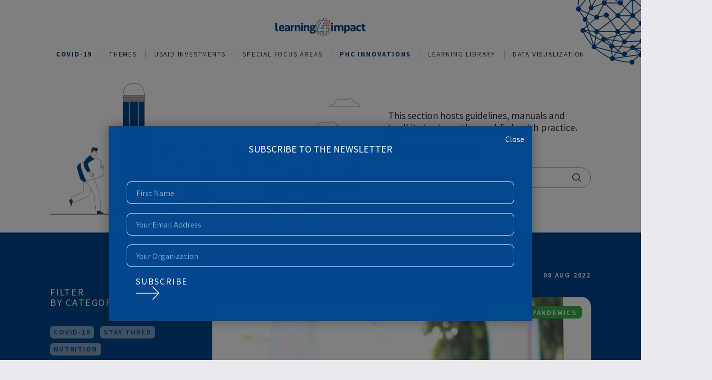

--- FILE ---
content_type: text/html; charset=UTF-8
request_url: https://www.learning4impact.org/content/covid-19-response-in-the-tribal-regions-of-india-950
body_size: 6836
content:
<!doctype html>
<html lang="en">

<head>
    <meta charset="utf-8">
    <meta name="viewport" content="width=device-width, initial-scale=1">

    <!-- CSRF Token -->
    <meta name="csrf-token" content="sz9XLAUnrD2OpC4VKHLomyk40iXoJzwJdiWII5o2">

    <link rel="icon" type="image/x-icon" href="https://www.learning4impact.org/images/front/favicon.ico">
    <title>Learning4impact | COVID-19 RESPONSE IN THE TRIBAL REGIONS OF INDIA</title>
    <meta property="og:title" content="Learning4impact | COVID-19 RESPONSE IN THE TRIBAL REGIONS OF INDIA" />
    <meta property="og:description" content="&lt;p&gt;ALEKH is a quarterly newsletter of the Centre of
Excellence (CoE) for Knowledge Management in
Health and Nutrition. The CoE has been
established" />
    <meta property="og:image" content="https://www.learning4impact.org/content/2440320466.png" />
    <!-- Twitter tags -->
    <meta name="twitter:card" content="summary" />
    <meta property="twitter:title" content="Learning4impact | COVID-19 RESPONSE IN THE TRIBAL REGIONS OF INDIA" />
    <meta property="twitter:description" content="&lt;p&gt;ALEKH is a quarterly newsletter of the Centre of
Excellence (CoE) for Knowledge Management in
Health and Nutrition. The CoE has been
established" />
    <meta property="twitter:image" content="https://www.learning4impact.org/content/2440320466.png" />


    <link href="https://www.learning4impact.org/css/front/mmenu.css" rel="stylesheet" />
    <link href="https://www.learning4impact.org/css/front/owl.carousel.min.css" rel="stylesheet" />
    <link href="https://www.learning4impact.org/css/front/style.css?v=1770010096" rel="stylesheet" />
    <link href="https://www.learning4impact.org/css/sweetalert.css" rel="stylesheet" />
        <script async src="https://www.googletagmanager.com/gtag/js?id=UA-145309636-1"></script>
    <script>
    window.dataLayer = window.dataLayer || [];

    function gtag() {
        dataLayer.push(arguments);
    }

    gtag('js', new Date());

    gtag('config', 'UA-145309636-1');
    </script>
</head>

<body>
        <div class="page -page">
        <div class="top-right-image"><img src="https://www.learning4impact.org/images/front/top_bg.svg" alt="" /></div>
        <section class="header-section">
    <div class="container">
        <div class="max-row">
            <div class="table">
                <div class="mobile-menu">
                    <a href="#menu"><img width="30" src="https://www.learning4impact.org/images/front/menu.svg" alt=""/>
                        <img width="20" src="https://www.learning4impact.org/images/front/close.svg" alt=""/></a>
                </div>
                <div class="logo">
                    <a href="https://www.learning4impact.org" title=""><img width="200" src="https://www.learning4impact.org/images/front/logo.svg"
                                                           alt=""/>
                        <img src="https://www.learning4impact.org/images/front/logo-mobile.png" alt=""/></a>
                </div>
                <div class="navigation">
                    <ul>
                        <li>
                            <a class="nav-covid" style="font-weight: bold;color: #004890"
                               href="https://learning4impact.org/covid-19"
                               title="COVID-19">COVID-19</a>
                        </li>
                        <li class="">
                            <a href="https://www.learning4impact.org/theme" title="THEMES">THEMES</a>
                        </li>
                        <li class="">
                            <a href="https://www.learning4impact.org/USAID-investments  " title="USAID Investments">USAID INVESTMENTS</a>
                        </li>
                        <li>
                            <a href="javascript:void(0);" title="SPECIAL FOCUS AREAS">SPECIAL FOCUS AREAS</a>
                            <ul class="theme-submenu">
                                <li class="">
                                    <a href="https://learning4impact.org/tb"
                                       title="Corporate TB Pledge">Corporate TB Pledge</a>
                                </li>
                                <li class="">
                                    <a href="https://learning4impact.org/urbanhealth"
                                       title="Urban Health">Urban Health</a>
                                </li>
                                <li class="">
                                    <a href="https://learning4impact.org/inclusive-development" title="Inclusive Development">Inclusive Development</a>
                                </li>
                            </ul>
                        </li>
			<li class="">
                            <a href="https://www.learning4impact.org/learning-library/phc-innovations" title="PHC INNOVATIONS" class="nav-covid" style="font-weight: bold;color: #004890">PHC INNOVATIONS</a>
                        </li>
                        <li class="">
                            <a href="https://www.learning4impact.org/learning-library" title="LEARNING LIBRARY">LEARNING LIBRARY</a>
                        </li>
                        <li class="">
                            <a href="https://www.learning4impact.org/data-visualization" title="DATA VISUALIZATION ">DATA
                                VISUALIZATION </a>
                        </li>
                    </ul>
                </div>
            </div>
        </div>
    </div>
</section>
        
            <div class="banner-section">
        <div class="container">
            <div class="max-row">
                <div class="table">
                                            <div class="table-cell">
                            <img src="https://www.learning4impact.org/section/L4i-Headers-03.png" alt=""/>
                        </div>
                                        <div class="table-cell no-right-padding">
                        <div class="max-ctn">
                            <p class="">This section hosts guidelines, manuals and toolkits to strengthen public health practice.</p>
                            <h1 class="">Resources</h1>
                            <form action="https://learning4impact.org/search" method="get" id="search">
                                <div class="search-box">
                                    <input class="text" name="search" type="text" placeholder="SEARCH TO LEARN ">
                                    <input class="search search-btn" type="search" name="">
                                </div>
                            </form>
                        </div>
                    </div>
                </div>
            </div>
        </div>
    </div>
    <div class="middle-seaction">
        <div class="container">
            <div class="max-row">
                <div class="table">
                    <div class="leftsidebar">
                        <div class="catagory-section">
                            <div class="part-title">
                                <h3 class="title-sub">FILTER<br>
                                    BY CATEGORY
                                </h3>
                                <p class="view-all" title="View All"
                                   onclick="location.href='https://www.learning4impact.org/category/all'">View All</p>
                            </div>
                                                            <a href="https://www.learning4impact.org/category/covid-19"
                                   title="COVID-19">COVID-19</a>
                                                            <a href="https://www.learning4impact.org/category/stay-tuned"
                                   title="Stay Tuned">Stay Tuned</a>
                                                            <a href="https://www.learning4impact.org/category/nutrition"
                                   title="Nutrition">Nutrition</a>
                                                            <a href="https://www.learning4impact.org/category/for-implementers"
                                   title="For implementers">For implementers</a>
                                                            <a href="https://www.learning4impact.org/category/for-policymakers"
                                   title="For policymakers">For policymakers</a>
                                                            <a href="https://www.learning4impact.org/category/report"
                                   title="Report">Report</a>
                                                            <a href="https://www.learning4impact.org/category/for-researchers"
                                   title="For researchers">For researchers</a>
                                                            <a href="https://www.learning4impact.org/category/research"
                                   title="Research">Research</a>
                                                            <a href="https://www.learning4impact.org/category/urban-health"
                                   title="Urban Health">Urban Health</a>
                                                            <a href="https://www.learning4impact.org/category/m-e"
                                   title="M&amp;E">M&amp;E</a>
                                                    </div>
                        <div class="explore-data" style="cursor: pointer"
                             onclick="location.href='https://www.learning4impact.org/data-visualization'">
                            <h3 class="title-sub"><img src="https://www.learning4impact.org/images/front/exploredata.svg" alt=""
                                                       width="50"/>EXPLORE DATA <br>
                                VISUALIZATIONS
                            </h3>
                            <p>Explore key data on health and its determinants in India through interactive graphs.</p>
                            <a href="#" title="" class="ar-btn"><img src="https://www.learning4impact.org/images/front/white_arrow.svg"
                                                                     alt=""/></a>
                        </div>
                    </div>
                    <div class="rightsidebar">
                        <div class="part-title">
                            <h3 class="title-sub">COVID-19 RESPONSE IN THE TRIBAL REGIONS OF INDIA
                            </h3>
                            <span class="date-sub">08 Aug 2022</span>
                        </div>
                                                    <div class="img-box-relative main-content-img"
                                 style="background: url('https://www.learning4impact.org/content/2440320466.png') no-repeat  0 0;">
                                <div class="tag-row">
                                                                            <span class="green-tag">Emerging Pandemics</span>
                                                                    </div>
                            </div>
                                                                        <div class="white-content-bx">
                            <P>by Ministry of Tribal Affairs and Piramal Swasthya <span class="reading-time">30 MIN READ</span>
                            </P>
                            <div class="content-description main-description"><p>ALEKH is a quarterly newsletter of the Centre of
Excellence (CoE) for Knowledge Management in
Health and Nutrition. The CoE has been
established by the Ministry of Tribal Affairs, in
collaboration with Piramal Swasthya
Management and Research Institute. In this issue, you can read about policymaker's perspectives on tribal health and nutrition challenges,&nbsp; a practitioner's view of working with tribal communities, COVID-19 Response strategy from the Tribal Districts, contributions from development partners and stories of COVID-19 frontline workers.&nbsp;</p><p>Read the newsletter, please click the linked file.&nbsp;</p></div>
                            <div style="margin-top: 20px; display: flex;">
                                                                    <p style="margin-top: unset;">Related File :</p>
                                    <a style="color: black; margin-left: 8px; text-align: center; display: block;"
                                       class="content-download"
                                       data-id="950"
                                       href="javascript:void(0);" data-pdf="https://www.learning4impact.org/content/817140826.pdf">
                                        <div id="pdf-preview" style="margin: 5px 5px 0px;"></div>
                                        817140826.pdf
                                    </a>
                                                            </div>
                            <div class="catagory-bottom">
                                <P>Categories</P>
                                                                    <a href="https://www.learning4impact.org/category/covid-19"
                                       title="COVID-19">COVID-19</a>
                                                            </div>
                        </div>
                        <div class="trd-part">
                            <div class="sharethis-inline-share-buttons"></div>
                        </div>
                                            </div>
                </div>
            </div>
        </div>
    </div>
        <div class="clear"></div>
        <div class="footer-section">
    <div class="container">
        <div class="max-row">
            <div class="logo-slider">
                <span class="slider-title">KEY ORGANIZATIONS</span>
                <div class="owl-carousel">
                                            <div class="item">
                            <a href="http://www.khpt.org/" target="_blank" title="Karnataka Health Promotion Trust"><img
                                        src="https://www.learning4impact.org/organization-image/1166519905.png"
                                        alt=""/></a>
                        </div>
                                            <div class="item">
                            <a href="https://www.jhpiego.org/countries-we-support/india/" target="_blank" title="Jhpiego"><img
                                        src="https://www.learning4impact.org/organization-image/7965494280.png"
                                        alt=""/></a>
                        </div>
                                            <div class="item">
                            <a href="https://worldhealthpartners.org/" target="_blank" title="World Health Partners"><img
                                        src="https://www.learning4impact.org/organization-image/4493990700.png"
                                        alt=""/></a>
                        </div>
                                            <div class="item">
                            <a href="https://swasti.org/" target="_blank" title="Swasti"><img
                                        src="https://www.learning4impact.org/organization-image/2989649792.png"
                                        alt=""/></a>
                        </div>
                                            <div class="item">
                            <a href="https://www.ipeglobal.com/publications/vriddhi-scaling-up-rmnch-a-interventions-47.php" target="_blank" title="IPE Global"><img
                                        src="https://www.learning4impact.org/organization-image/l4i-partner-logos-15.png"
                                        alt=""/></a>
                        </div>
                                            <div class="item">
                            <a href="https://www.wadhwaniai.org/" target="_blank" title="Wadhwani AI"><img
                                        src="https://www.learning4impact.org/organization-image/5731904443.png"
                                        alt=""/></a>
                        </div>
                                            <div class="item">
                            <a href="http://psi.org/country/india/" target="_blank" title="PSI"><img
                                        src="https://www.learning4impact.org/organization-image/329994424.png"
                                        alt=""/></a>
                        </div>
                                            <div class="item">
                            <a href="http://www.reachtbnetwork.org/" target="_blank" title="REACH"><img
                                        src="https://www.learning4impact.org/organization-image/7471708379.png"
                                        alt=""/></a>
                        </div>
                                            <div class="item">
                            <a href="https://www.hopkinsmedicine.org/som/" target="_blank" title="Johns Hopkins University"><img
                                        src="https://www.learning4impact.org/organization-image/9227060711.png"
                                        alt=""/></a>
                        </div>
                                            <div class="item">
                            <a href="https://sewabharat.org/" target="_blank" title="SEWA Bharat"><img
                                        src="https://www.learning4impact.org/organization-image/5899726770.png"
                                        alt=""/></a>
                        </div>
                                            <div class="item">
                            <a href="https://theunion.org/" target="_blank" title="The union against tuberculosis &amp; Lung Disease"><img
                                        src="https://www.learning4impact.org/organization-image/8166591659.png"
                                        alt=""/></a>
                        </div>
                                            <div class="item">
                            <a href="https://coregroup.org/" target="_blank" title="Core Group"><img
                                        src="https://www.learning4impact.org/organization-image/352534179.png"
                                        alt=""/></a>
                        </div>
                                            <div class="item">
                            <a href="https://piramalfoundation.org/" target="_blank" title="Piramal Swasthya Management and Research Institute"><img
                                        src="https://www.learning4impact.org/organization-image/8398185856.png"
                                        alt=""/></a>
                        </div>
                                            <div class="item">
                            <a href="https://www.path.org/" target="_blank" title="PATH"><img
                                        src="https://www.learning4impact.org/organization-image/3001448743.png"
                                        alt=""/></a>
                        </div>
                                            <div class="item">
                            <a href="https://www.engenderhealth.org/" target="_blank" title="EngenderHealth"><img
                                        src="https://www.learning4impact.org/organization-image/4562653347.png"
                                        alt=""/></a>
                        </div>
                                            <div class="item">
                            <a href="https://www.fhi360.org/" target="_blank" title="FHI 360"><img
                                        src="https://www.learning4impact.org/organization-image/7763684703.png"
                                        alt=""/></a>
                        </div>
                                            <div class="item">
                            <a href="https://www.icf.com/" target="_blank" title="ICF"><img
                                        src="https://www.learning4impact.org/organization-image/6384746150.png"
                                        alt=""/></a>
                        </div>
                                            <div class="item">
                            <a href="https://www.jsi.com/" target="_blank" title="John Snow International (JSI)"><img
                                        src="https://www.learning4impact.org/organization-image/448922622.png"
                                        alt=""/></a>
                        </div>
                                            <div class="item">
                            <a href="https://msh.org/press-room/" target="_blank" title="Management Sciences for Health (MSH)"><img
                                        src="https://www.learning4impact.org/organization-image/8421490595.png"
                                        alt=""/></a>
                        </div>
                                            <div class="item">
                            <a href="https://www.bcg.com/" target="_blank" title="Boston Consulting Group"><img
                                        src="https://www.learning4impact.org/organization-image/7732043769.png"
                                        alt=""/></a>
                        </div>
                                            <div class="item">
                            <a href="https://www.sattva.co.in/" target="_blank" title="SATTVA MEDIA AND CONSULTING PVT LTD"><img
                                        src="https://www.learning4impact.org/organization-image/8390759365.png"
                                        alt=""/></a>
                        </div>
                                    </div>
            </div>
            <div class="footer-second">
                <div class="ft-first">
                    <div class="mrg-ft">
                        <div class="ft-half">
                            <div class="table">
                                <div class="table-cell">
                                    <img src="https://www.learning4impact.org/images/front/bad.svg" alt=""/>
                                </div>
                                <div class="table-cell ">
                                    <a href="https://www.learning4impact.org/contact" title="Connect with Us" class="arrow-link">Connect
                                        with Us</a>
                                    <div><a href="javascript:void(0)" title="Subscribe to the Newsletter"
                                            class="arrow-link subscribe-newsletter">Subscribe to
                                            the Newsletter</a>
                                    </div>
                                </div>
                            </div>
                        </div>
                        <div class="ft-half">
                            <div class="table">
                                <div class="table-cell">
                                    <div class="followus">
                                        <h4>FOLLOW US</h4>
                                        <div class="social-ft">
                                            <a href="https://twitter.com/learning4impact" title="twitter"
                                               target="_blank">
                                                <img src="https://www.learning4impact.org/images/front/twitter.svg" alt=""/>
                                            </a>
                                            <a href="https://www.linkedin.com/company/learning-4-impact"
                                               title="linkedin" target="_blank">
                                                <img src="https://www.learning4impact.org/images/front/linkedin.svg" alt=""/>
                                            </a>
                                            <a href="https://www.facebook.com/Learning4impact/" title="facebook"
                                               target="_blank">
                                                <img src="https://www.learning4impact.org/images/front/facebook.svg" alt=""/>
                                            </a>
                                        </div>
                                    </div>
                                </div>
                                <div class="table-cell">
                                    <img src="https://www.learning4impact.org/images/front/followus.svg" alt=""/>
                                </div>
                            </div>
                        </div>
                    </div>
                </div>
                <div class="clear"></div>
                <div class="footer-navigation">
                    <ul>
                        <li>
                            <a href="https://www.learning4impact.org" title="HOME">HOME</a>
                        </li>
                        <li>
                            <a href="https://www.learning4impact.org/theme" title="HOME">THEMES</a>
                        </li>
                        <li>
                            <a href="https://www.learning4impact.org/USAID-investments" title="USAID INVESTMENTS">USAID INVESTMENTS</a>
                        </li>
                        <li>
                            <a href="javascript:void(0);" title="SPECIAL FOCUS AREAS">SPECIAL FOCUS AREAS</a>
                        </li>
                        <li>
                            <a href="https://www.learning4impact.org/learning-library" title="LEARNING LIBRARY">LEARNING LIBRARY</a>
                        </li>
                        <li>
                            <a href="https://www.learning4impact.org/data-visualization" title="DATA VISUALIZATION ">DATA
                                VISUALIZATION </a>
                        </li>
                        <li>
                            <a href="https://www.learning4impact.org/about" title="ABOUT US">ABOUT US</a>
                        </li>
                        <li>
                            <a href="https://www.learning4impact.org/contact" title="CONTACT US">CONTACT US</a>
                        </li>
                        <li>
                            <a href="https://www.learning4impact.org/privacy" title="PRIVACY POLICY">PRIVACY POLICY</a>
                        </li>
                    </ul>
                </div>
                <div class="footer-content">
                    Disclaimer: This website is made possible by the support of the American People through the United
                    States Agency for International Development (USAID). The Learning4impact partnership is supported by
                    USAID/India Health Office, under Cooperative Agreement # 72038618CA00001 with Swasti. The
                    information provided on this website is not official U.S. Government information and does not
                    necessarily represent the views or positions of USAID, the United States Government, or Swasti.
                </div>
                <div class="ft-last">
                    <div class="table">
                        <div class="table-cell">
                            <h6>Copyright 2026 Swasti Health Catalyst</h6>
                        </div>
                        <div class="table-cell">
                            <div class="float-right footer-company-logos">
                                <a href="https://www.usaid.gov" title="" target="_blank">
                                    <img width="140" src="https://www.learning4impact.org/images/front/covid-19/usaid.svg" alt=""/>
                                </a>
                                <a href="https://swasti.org" title="" target="_blank">
                                    <img width="150" src="https://www.learning4impact.org/images/front/swasti.png" alt=""/>
                                </a>
                            </div>
                        </div>
                    </div>
                </div>
            </div>
        </div>
    </div>
</div>

<div class="modal" id="modal-ns">
    <div class="modal-overlay modal-n-toggle"></div>
    <div class="modal-wrapper modal-transition">
        <div class="modal-header">
            <button class="modal-close modal-n-toggle" id="close-ns">Close</button>
            <h3 class="text-uppercase">Subscribe to the Newsletter</h3>
        </div>
        <div class="modal-body">
            <div class="modal-content">
                <form id="subscribeForm" class="newsletter-fm" action="https://www.learning4impact.org/subscribe" method="post">
                    <input type="hidden" name="_token" value="sz9XLAUnrD2OpC4VKHLomyk40iXoJzwJdiWII5o2">                    <div class="form-group">
                        <input required type="text" class="form-control input-type" placeholder="First Name"
                               name="firstname"/>
                    </div>
                    <div class="form-group">
                        <input required type="email" class="form-control input-type" placeholder="Your Email Address"
                               name="email"/>
                    </div>
                    <div class="form-group">
                        <input required type="text" class="form-control input-type" placeholder="Your Organization"
                               name="org"/>
                    </div>
                    <button type="submit" class="login-btn">
                        <p>Subscribe</p>
                        <img src="https://www.learning4impact.org/images/front/white_arrow.svg"
                             alt=""/></span>
                    </button>
                </form>
            </div>
        </div>
    </div>
</div>

<!-- Feedback Form Model -->
<div class="modal" id="modal-feedback">
  <div class="modal-overlay modal-n-toggle"></div>
    <div class="modal-wrapper modal-transition">
        <div class="modal-header">
            <button class="modal-close modal-n-toggle" id="close-feedback">Close</button>
            <h3 class="text-uppercase">Submit Feedback</h3>
        </div>
        <div class="modal-body">
            <div class="modal-content">
                <form id="feedbackForm" class="newsletter-fm" action="https://www.learning4impact.org/feedback" method="post">
                    <input type="hidden" name="_token" value="sz9XLAUnrD2OpC4VKHLomyk40iXoJzwJdiWII5o2">                    <div class="form-group">
                        <input required type="text" class="form-control input-type" placeholder="Your Name"
                               name="name"/>
                    </div>
                    <div class="form-group">
                        <input type="text" class="form-control input-type" placeholder="Your Organization"
                               name="org"/>
                    </div>
                    <div class="form-group">
                        <select required class="form-control input-type " placeholder="Type of Feedback" id="feedback_type" name="feedback_type" style='background-color: #004890;'>
                            <option value="">Select type of Feedback</option>
                            <option value="data source suggestion" data-id="data_source_suggestion">Data Source Suggestion</option>
                            <option value="correction" data-id="correction">Correction</option>
                            <option value="new visualisation idea" data-id="new_visualisation_idea">New Visualisation Idea</option>
                            <option value="others" data-id="others">Other</option>
                        </select>
                    </div>
                    <div class="form-group">
                        <div id="data_source_suggestion" class="feedback_types_opt" style="display: none;">
                            <input required type="text" class="form-control input-type" placeholder="Data source name"
                               name="data_source_name"/>
                            <input required type="text" class="form-control input-type" placeholder="Data source URL"
                               name="data_source_url"/>
                            <input type="text" class="form-control input-type" placeholder="Year of data source"
                               name="data_source_year"/>
                            <input required type="text" class="form-control input-type" placeholder="Thematic it addresses"
                               name="thematic_it_addresses"/>
                        </div>

                        <div id="new_visualisation_idea" class="feedback_types_opt" style="display: none;">
                            <textarea required class="form-control input-type" placeholder="Idea"
                               name="idea"></textarea>
                            <input type="text" class="form-control input-type" placeholder="Url example"
                               name="url_example"/>
                        </div>

                        <div id="correction" class="feedback_types_opt" style="display: none;">
                            <textarea required class="form-control input-type" placeholder="Specify type of correction, collect the vize details where the error is seen such as the indicators, share URL etc," name="correction_details"></textarea>
                        </div>

                        <div id="others" class="feedback_types_opt" style="display: none;">
                            <textarea required class="form-control input-type" placeholder="Details" name="other_details"></textarea>
                        </div>
                    </div>
                    <button type="submit" class="feedback-submit-btn">
                        <p>Submit</p>
                        <img src="https://www.learning4impact.org/images/front/white_arrow.svg"
                             alt=""/></span>
                    </button>
                </form>
            </div>
        </div>
    </div>
</div>    </div>
    <nav id="menu">
        <ul>
            <li>
                <a style="font-weight: bold;color: #004890" href="https://learning4impact.org/covid-19"
                    title="COVID-19">COVID-19</a>
            </li>
            <li>
                <a href="https://www.learning4impact.org/theme" title="THEMES">THEMES</a>
            </li>
            <li>
                <a href="https://www.learning4impact.org/USAID-investments  " title="USAID Investments">USAID INVESTMENTS</a>
            </li>
            <li>
                <a href="javascript:void(0);" title="SPECIAL FOCUS AREAS">SPECIAL FOCUS AREAS</a>
                <ul>
                    <li>
                        <a href="https://learning4impact.org/tb" title="Corporate TB Pledge">Corporate TB Pledge</a>
                    </li>
                    <li>
                        <a href="https://learning4impact.org/urbanhealth" title="Urban Health">Urban Health</a>
                    </li>
                    <li>
                        <a href="https://learning4impact.org /inclusive-development"
                            title="Inclusive Development">Inclusive Development</a>
                    </li>
                </ul>
            </li>
		<li>
                <a style="font-weight: bold;color: #004890" href="https://www.learning4impact.org/learning-library/phc-innovations" title="PHC INNOVATIONS">PHC INNOVATIONS</a>
            </li>
            <li>
                <a href="https://www.learning4impact.org/learning-library" title="LEARNING LIBRARY">LEARNING LIBRARY</a>
            </li>
            <li>
                <a href="https://www.learning4impact.org/data-visualization" title="DATA VISUALIZATION ">DATA
                    VISUALIZATION </a>
            </li>
        </ul>
    </nav>
    <script src="https://www.learning4impact.org/js/jquery-3.4.0.min.js"></script>
    <script src="https://www.learning4impact.org/js/front/owl.carousel.min.js"></script>
    <script src="https://www.learning4impact.org/js/front/mmenu.js"></script>
    <script src="https://cdnjs.cloudflare.com/ajax/libs/jquery-validate/1.19.0/jquery.validate.min.js"></script>
    <script src="https://www.learning4impact.org/js/front/custom.js"></script>
    <script src="https://www.learning4impact.org/js/front/sticky.js"></script>
    <script src="https://www.learning4impact.org/js/sweetalert.js"></script>
    <script type="text/javascript" src="https://cdnjs.cloudflare.com/ajax/libs/vue/2.6.8/vue.min.js"></script>
    <script src="https://www.learning4impact.org/js/components/thematic.js"></script>
    <script type="text/javascript"
        src="https://cdnjs.cloudflare.com/ajax/libs/jquery-cookie/1.4.1/jquery.cookie.min.js"></script>

    <script type='text/javascript'
        src='https://platform-api.sharethis.com/js/sharethis.js#property=5efc763130b96400127bdbea&product=inline-share-buttons&cms=sop'
        async='async'></script>

        <script src="https://cdnjs.cloudflare.com/ajax/libs/pdf.js/2.5.207/pdf.js"></script>
    <script>
        $(document).ready(function () {
            $('.content-description').find('a').each(function () {
                let href = $(this).attr('href');
                $(this).removeAttr('href');
                $(this).removeAttr('target');
                $(this).addClass('content-link');
                $(this).attr('href', 'javascript:void(0);');
                $(this).attr('data-link', href);
            });
        });

        $(document).on('click', '.content-link', function () {
            let link = $(this).data('link');
            $.ajax({
                method: "post",
                url: "/track",
                data: {
                    'id': "950",
                    'type': 'content',
                    'target_type': 'external_url',
                    'name': $(this).text(),
                    'target': link,
                    _token: "sz9XLAUnrD2OpC4VKHLomyk40iXoJzwJdiWII5o2"
                },
                success: function (result) {
                    window.open(link, '_blank');
                }
            })
        });

        $(document).on('click', '.content-download', function () {
            let id = $(this).data('id');
            let pdf = $(this).data('pdf');
            $.ajax({
                method: "post",
                url: "/track",
                data: {
                    'id': id,
                    'type': 'content',
                    'target_type': 'pdf',
                    'target': pdf,
                    'name': $(this).text(),
                    _token: "sz9XLAUnrD2OpC4VKHLomyk40iXoJzwJdiWII5o2"
                },
                success: function (result) {
                    window.open(pdf, '_blank');
                }
            })
        });

        $(document).on('click', '.track-detail', function () {
            let id = $(this).data('id');
            let route = $(this).data('route');
            $.ajax({
                method: "post",
                url: "/track",
                data: {
                    'id': id,
                    'type': 'content',
                    'target_type': 'detail',
                    'target': route,
                    _token: "sz9XLAUnrD2OpC4VKHLomyk40iXoJzwJdiWII5o2"
                },
                success: function (result) {
                    window.location.href = route;
                }
            })
        });

        function makeThumb(page) {
            // draw page to fit into 96x96 canvas
            var vp = page.getViewport(0);
            var canvas = document.createElement("canvas");
            canvas.height = 285;
            canvas.width = 200;
            var scale = Math.min(canvas.width / vp.width, canvas.height / vp.height);
            console.log(scale)
            return page.render({
                canvasContext: canvas.getContext("2d"),
                viewport: page.getViewport({scale: 0.34})
            }).promise.then(function () {
                return canvas;
            });
        }

        pdfjsLib.getDocument("https://www.learning4impact.org/content/817140826.pdf").promise.then(function (doc) {
            var pages = [];
            while (pages.length < 1) pages.push(pages.length + 1);
            return Promise.all(pages.map(function (num) {
                // create a div for each page and build a small canvas for it
                var div = document.createElement("div");
                document.getElementById('pdf-preview').appendChild(div);
                return doc.getPage(num).then(makeThumb)
                    .then(function (canvas) {
                        div.appendChild(canvas);
                    });
            }));
        }).catch(console.error);
    </script>
        <script>
    $('.search-btn').click(function() {
        if ($('.text').val()) {
            $('#search').submit()
        }
    })
    $(document).on('keypress', function(e) {
        if (e.which === 13) {
            if ($('.text').val()) {
                $('#search').submit()
            }
        }
    })
    $(".banner-section .search-box").on('click', function() {
        $('html').addClass('bg-dark');
    })
    $(document).click(function(event) {
        if (!$(event.target).closest(".banner-section .search-box").length) {
            $("html").removeClass("bg-dark");
        }
    });
    </script>
<script defer src="https://static.cloudflareinsights.com/beacon.min.js/vcd15cbe7772f49c399c6a5babf22c1241717689176015" integrity="sha512-ZpsOmlRQV6y907TI0dKBHq9Md29nnaEIPlkf84rnaERnq6zvWvPUqr2ft8M1aS28oN72PdrCzSjY4U6VaAw1EQ==" data-cf-beacon='{"version":"2024.11.0","token":"27f55e7beb7b4f9bb0b1749b479c6454","r":1,"server_timing":{"name":{"cfCacheStatus":true,"cfEdge":true,"cfExtPri":true,"cfL4":true,"cfOrigin":true,"cfSpeedBrain":true},"location_startswith":null}}' crossorigin="anonymous"></script>
</body>

</html>


--- FILE ---
content_type: text/css
request_url: https://www.learning4impact.org/css/front/style.css?v=1770010096
body_size: 18034
content:
@import url('https://fonts.googleapis.com/css2?family=Source+Sans+Pro:wght@400;600;700&family=Source+Serif+Pro:wght@400;600;700');

/*** commen style ***/

html, body, div, span, object, iframe, h1, h2, h3, h4, h5, h6, p, blockquote, pre, a, abbr, address, cite, code, del, dfn, em, img, ins, q, small, strong, sub, sup, dl, dt, dd, ol, ul, li, fieldset, form, label, legend, table, caption, tbody, tfoot, thead, tr, th, td {
    border: 0;
    margin: 0;
    padding: 0
}

article, aside, figure, figure img, figcaption, hgroup, footer, header, nav, section, video, object {
    display: block
}

a img {
    border: 0
}

figure {
    position: relative
}

figure img {
    width: 100%
}

:root {
    --blue: #004890;
    --dar-secondary: #3a3b40;
    --dark: #000;
    --gry: #3a3b40;
    --dark-gry: #999;
    --light-gry: #333;
    --yellow: #f8a322;
    --aqua: #28a9e0;
    --green: #37b24a;
    --pink: #eb0c6e;
    --white: #ffffff;
    --light-blue: #e8eaef;
    --light-yellow: #FEEDD2;
    --gray-primary: #e8eaef;
    --bg-light-yellow: #f8a32250;
    --bg-light-aqua: #28a9e050;
    --bg-light-green: #37b24a50;
    --bg-light-pink: #eb0c6e50;
    --bg-light-dark-secondary: #3a3b4050;

    --chart-bg-light-yellow: #f8a32219;
    --chart-bg-light-aqua: #28a9e019;
    --chart-bg-light-green: #37b24a19;
    --chart-bg-light-pink: #eb0c6e19;
    --chart-bg-light-grey: #3a3b4019;
}

body {
    padding: 0;
    margin: 0;
    font-family: 'Source Sans Pro', sans-serif;
    -webkit-text-size-adjust: none;
    font-size: 16px;
    line-height: 22px;
    font-weight: 400;
    background: var(--gray-primary);
}

h1,
h2,
h3,
h4,
h5,
h6,
ul,
ol {
    padding: 0;
    margin: 0;
    font-weight: normal;
}

label {
    font-weight: normal;
}

img {
    border: none;
    padding: 0;
    margin: 0;
    outline: none !important;
}

a,
a:hover {
    text-decoration: none;
}

p {
    padding: 0;
    margin: 0;
    font-size: 18px;
    line-height: 24px;
    color: var(--light-gry);
}

*,
img,
a {
    outline: none !important;
}

a {
    transition: all 0.2s ease-in 0s;
    -webkit-transition: all 0.2s ease-in 0s;
    -ms-transition: all 0.2s ease-in 0s;
}

* {
    box-sizing: border-box;
}

img,
object,
embed {
    max-width: 100%;
}

img {
    height: auto;
}

h1 {
    font-size: 44px;
    line-height: 44px;
    font-family: 'Source Sans Pro', sans-serif;
    font-weight: 700;
    color: var(--gry)
}

h2 {
    font-size: 26px;
    line-height: 30px;
    color: var(--dar-secondary);
    font-family: 'Source Sans Pro', sans-serif;
    font-weight: 600;
}

h3 {
    font-size: 22px;
    line-height: 24px;
}

.news-page-section h1,
.news-page-section h2,
.news-page-section h3,
.news-page-section h4,
.news-page-section h5,
.news-page-section h6 {
    font-family: 'Source Sans Pro', sans-serif !important;
}

.news-page-section h1 {
    font-size: 44px !important;
    line-height: 44px !important;
    font-weight: 700 !important;
    color: var(--gry) !important;
}

.news-page-section .title-sub {
    font-weight: 400 !important;
    font-size: 22px !important;
    line-height: 24px !important;
}

h4 {
    font-size: 20px;
    line-height: 22px;
    font-weight: normal;
}

h6 {
    font-size: 14px;
    line-height: 16px;
}

.d-none {
    display: none !important;
}

.chart-box-yellow {
    background: var(--chart-bg-light-yellow) !important;
}

.chart-box-aqua {
    background: var(--chart-bg-light-aqua) !important;
}

.chart-box-green {
    background: var(--chart-bg-light-green) !important;
}

.chart-box-pink {
    background: var(--chart-bg-light-pink) !important;
}

.chart-box-grey {
    background: var(--chart-bg-light-grey) !important;
}

::-webkit-input-placeholder {
    color: var(--dark-gry) !important;
    opacity: 1;
    font-family: 'Source Sans Pro', sans-serif;
    font-size: inherit !important;
}

:-moz-placeholder {
    color: var(--dark-gry) !important;
    opacity: 1;
    font-family: 'Source Sans Pro', sans-serif;
    font-size: inherit !important;
}

::-moz-placeholder {
    color: var(--dark-gry) !important;
    opacity: 1;
    font-family: 'Source Sans Pro', sans-serif;
    font-size: inherit !important;
}

:-ms-input-placeholder {
    color: var(--dark-gry) !important;
    opacity: 1;
    font-family: 'Source Sans Pro', sans-serif;
    font-size: inherit !important;
}

.input-type::-webkit-input-placeholder {
    color: var(--white) !important;
    opacity: 0.5;
    font-family: 'Source Sans Pro', sans-serif;
    font-size: inherit !important;
}

.input-type:-moz-placeholder {
    color: var(--white) !important;
    opacity: 0.5;
    font-family: 'Source Sans Pro', sans-serif;
    font-size: inherit !important;
}

.input-type::-moz-placeholder {
    color: var(--white) !important;
    opacity: 0.5;
    font-family: 'Source Sans Pro', sans-serif;
    font-size: inherit !important;
}

.input-type:-ms-input-placeholder {
    color: var(--white) !important;
    opacity: 0.5;
    font-family: 'Source Sans Pro', sans-serif;
    font-size: inherit !important;
}

.leftsidebar .search-box .text::-webkit-input-placeholder {
    color: var(--white) !important;
    font-family: 'Source Sans Pro', sans-serif;
    font-size: inherit !important;
}

.leftsidebar .search-box .text:-moz-placeholder {
    color: var(--white) !important;
    font-family: 'Source Sans Pro', sans-serif;
    font-size: inherit !important;
}

.leftsidebar .search-box .text::-moz-placeholder {
    color: var(--white) !important;
    font-family: 'Source Sans Pro', sans-serif;
    font-size: inherit !important;
}

.leftsidebar .search-box .text:-ms-input-placeholder {
    color: var(--white) !important;
    font-family: 'Source Sans Pro', sans-serif;
    font-size: inherit !important;
}

input[type="text"],
input[type="tel"],
select,
input[type="submit"],
input[type="email"],
input[type="password"],
input[type="number"],
input[type="search"],
input[type="button"],
select,
textarea {
    -webkit-appearance: none;
    -moz-appearance: none;
    -ms-appearance: none;
    box-shadow: none;
    font-family: 'Source Sans Pro', sans-serif;
    font-size: 18px !important;
}

.input-type {
    height: 50px;
    width: 100%;
    font-size: 18px;
    color: var(--white);
    border: 1px solid var(--white);
    border-radius: 50px;
    background: none;
    padding: 0 20px;
}

.clear {
    clear: both;
    height: 0;
}

.container {
    padding-left: 20px;
    padding-right: 20px;
    box-sizing: border-box;
}

.max-row {
    max-width: 1200px;
    margin: 0 auto
}

.table {
    display: table;
    width: 100%;
    height: 100%;
    table-layout: fixed;
}

.table-cell {
    display: table-cell;
    vertical-align: middle;
}

a.color-yellow:hover {
    background: var(--yellow);
    color: var(--white);
}

a.color-blue.active {
    background: var(--blue);
    color: var(--white) !important;
    border-radius: 10px;
    padding: 10px;
}

a.color-yellow.active {
    background: var(--yellow);
    color: var(--white);
}

a.color-pink:hover {
    background: var(--pink);
    color: var(--white);
}

a.color-pink.active {
    background: var(--pink);
    color: var(--white);
}

a.color-green:hover {
    background: var(--green);
    color: var(--white);
}

a.color-green.active {
    background: var(--green);
    color: var(--white);
}

a.color-aqua:hover {
    background: var(--aqua);
    color: var(--white);
}

a.color-aqua.active {
    background: var(--aqua);
    color: var(--white);
}

.bg-light-blue {
    background: var(--light-blue);
}

.bg-light-yellow {
    background: var(--light-yellow);
}

.blue-opactiy {
    background: rgba(0, 72, 144, 0.2);
}

.aqua-opactiy {
    background: rgba(40, 169, 224, 0.2);
}

.yellow-opactiy {
    background: rgba(248, 164, 34, 0.2);
}

.green-opactiy {
    background: rgba(55, 178, 74, 0.2);
}

.pink-opactiy {
    background: rgba(235, 12, 110, 0.2);
}

.blue-opactiy .arrow-link:hover {
    color: var(--blue);
}

.aqua-opactiy .arrow-link:hover {
    color: var(--aqua);
}

.yellow-opactiy .arrow-link:hover {
    color: var(--yellow);
}

.green-opactiy .arrow-link:hover {
    color: var(--green);
}

.pink-opactiy .arrow-link:hover {
    color: var(--pink);
}

.blue-tag {
    background: var(--blue);
}

.aqua-tag {
    background: var(--aqua);
}

.yellow-tag {
    background: var(--yellow);
}

.green-tag {
    background: var(--green);
}

.dark-grey-tag {
    background: var(--dar-secondary);
}

.pink-tag {
    background: var(--pink);
}

.blue-tag:hover {
    color: var(--blue);
    border-color: var(--blue);
}

span.blue-tag {
    margin: 3px;
}

.aqua-tag:hover {
    color: var(--aqua);
    border-color: var(--aqua);
}

.yellow-tag:hover {
    color: var(--yellow);
    border-color: var(--yellow);
}

.green-tag:hover {
    color: var(--green);
    border-color: var(--green);
}

.pink-tag:hover {
    color: var(--pink);
    border-color: var(--pink);
}

.blue-color {
    color: var(--blue) !important;
}

.aqua-color {
    color: var(--aqua) !important;
}

.yellow-color {
    color: var(--yellow) !important;
}

.green-color {
    color: var(--green) !important;
}

.pink-color {
    color: var(--pink) !important;
}

.aligne-right {
    text-align: right;
}

.aligne-left {
    text-align: left;
}

.aligne-center {
    text-align: center;
}

@keyframes slide-down {
    0% {
        opacity: 0;
        transform: translateY(-100%);
    }
    100% {
        opacity: 0.9;
        transform: translateY(0);
    }
}

/*** commen style end ***/

/*** home page style ***/

.top-right-image {
    position: absolute;
    right: 0;
    top: 0;
    width: 250px;
    z-index: 1;
}

.header-section {
    padding: 40px 0;
    transform: translateZ(0);
    transition: all 0.5s;
    background: var(--white);
}

.header-section .logo {
    display: block;
    text-align: center;
}

.header-section .logo a {
    display: inline-block;
}

.header-section .logo img,
.header-section.sticky .logo img:first-child {
    display: none;
}

.header-section .logo img:first-child,
.header-section.sticky .logo img {
    display: block;
}

.header-section.sticky {
    padding: 10px 0 25px;
    background: var(--white);
    z-index: 99;
    position: fixed;
    left: 0;
    right: 0;
    top: 0;
    box-shadow: 0 2px 6px rgba(0, 0, 0, 0.2);
    animation: slide-down 0.7s;
}

.header-section.sticky .logo {
    display: table-cell;
    width: 80px;
    padding-right: 20px;
    vertical-align: middle;
}

.header-section.sticky .navigation {
    display: table-cell;
    text-align: right;
    vertical-align: middle;
}

.navigation {
    display: block;
    text-align: center;
    margin-top: 20px;
}

.navigation ul {
    list-style: none;
    position: relative;
    display: inline-block;
}

.navigation li {
    display: inline-block;
    vertical-align: 0;

}

.navigation li:before {
    content: "";
    width: 1px;
    height: 20px;
    background: #cfcfcf;
    display: inline-block;
    margin: 0 10px;
    vertical-align: middle;
}

.navigation li:first-child:before {
    display: none;
    margin: 0;
}

.navigation li a {
    display: inline-block;
    font-size: 15px;
    line-height: 18px;
    letter-spacing: 2px;
    text-transform: uppercase;
    color: #404040;
}

.navigation > ul > li a {
    padding: 5px 5px;
    border-radius: 6px;

}

.navigation > ul > li > a {
    margin-bottom: 10px;
}

.sticky .navigation > ul > li > a {
    margin-bottom: 5px;
    padding-left: 5px !important;
    padding-right: 5px !important;
	font-size:14px;
}

.navigation > ul > li > a:hover, .navigation > ul > li.active > a {
    color: var(--white);
    background: var(--blue);
}

.navigation.pink-nav ul li ul {
    background: var(--pink);
}

.navigation.green-nav ul li ul {
    background: var(--green);
}

.navigation.yellow-nav ul li ul {
    background: var(--yellow);
}

.navigation.aqua-nav ul li ul {
    background: var(--aqua);
}

.navigation.pink-nav > ul > li > a:hover, .navigation.pink-nav > ul > li.active > a {
    background: var(--pink);
}

.navigation.green-nav > ul > li > a:hover, .navigation.green-nav > ul > li.active > a {
    background: var(--green);
}

.navigation.yellow-nav > ul > li > a:hover, .navigation.yellow-nav > ul > li.active > a {
    background: var(--yellow);
}

.navigation.aqua-nav > ul > li > a:hover, .navigation.aqua-nav > ul > li.active > a {
    background: var(--aqua);
}

.navigation ul li ul {
    visibility: hidden;
    opacity: 0;
    position: absolute;
    padding: 1px 0 2px;
    left: 0;
    display: none;
    border-radius: 6px;
    right: 0;

    background: var(--blue);
    transition: all 0.2s ease-in 0s;
    -webkit-transition: all 0.2s ease-in 0s;
    -ms-transition: all 0.2s ease-in 0s;
}

.navigation ul li ul li a {
    color: var(--white);
}

.navigation ul li ul li.active a {
    font-weight: 700;
}

.navigation ul li ul li a:hover {
    opacity: 0.9;
}

.navigation ul li:hover > ul,
.navigation ul li ul:hover {
    visibility: visible;
    opacity: 1;
    display: block;
}

.header-section.sticky .navigation ul li ul {
    box-shadow: 0 0 5px rgba(255, 255, 255, 0.6);
}

.banner-section {
    padding: 0px 0 40px;
    background: var(--white);
}

.banner-section .table-cell:first-child {
    width: auto;
    /*padding-right: 30px;*/
    line-height: 1px;
    flex-grow: 1
}

.banner-section .table-cell {
    width: 450px;
    /*vertical-align: bottom;*/
}

.banner-section p {
    font-size: 22px;
    line-height: 27px
}

.banner-section h1:first-child {
    margin-top: 0;
    /*margin-bottom: 20px;*/
}

.banner-section h1 {
    margin-top: 10px;
    line-height: 40px
}

.no-right-padding {
    padding-right: 0px !important;
}

.search-box {
    width: 100%;
    border: 1px solid var(--dark-gry);
    border-radius: 50px;
    padding: 10px 50px 10px 20px;
    margin-top: 25px;
    position: relative;
    line-height: 22px;
}

.clone-search-box {
    width: 100%;
    border: 1px solid var(--dark-gry);
    border-radius: 50px;
    padding: 12px 20px 12px 30px;
    margin-top: 10px;
    background: #fff;
    font-size: 17.5px;
    position: relative !important;
}
.first-box {
    margin-top: 25px;
}

.map-levels, .last-box {
    margin-bottom: 25px !important;
}

.theme-list-style li:first-child {
    margin-top: 25px !important;
}

.first-box {
    margin-top: 25px;
}

.map-levels, .last-box {
    margin-bottom: 25px !important;
}

.theme-list-style li:first-child {
    margin-top: 25px !important;
}

.search-box .text {
    width: 100%;
    border: 0;
    color: var(--dark-gry);
    font-size: 20px;
    font-family: 'Source Sans Pro', sans-serif;
    font-weight: 600;
    letter-spacing: 2px;
    background: none;
}

.search-box .search {
    position: absolute;
    background: url(../../images/front/search.svg) no-repeat 0 0;
    width: 20px;
    background-size: 100% 100%;
    border: 0;
    right: 20px;
    cursor: pointer;
    
}

.leftsidebar .search-box .search {
    background: url(../../images/front/search-white.svg) no-repeat 0 0;
    background-size: 100% 100%;
    top: 0;
    bottom: 0;
}

.leftsidebar .search-box .text {
    color: var(--white);
    font-weight: 400;
}

.leftsidebar .search-box {
    margin-bottom: 5px;
}

.middle-seaction {
    padding-top: 80px;
    padding-bottom: 80px;
    background: var(--blue);
}

.middle-seaction .max-row {
    position: relative;
}

.middle-seaction .leftsidebar {
    vertical-align: top;
    width: 300px;
    display: table-cell;
}

/* .middle-seaction .leftsidebar.fixed {
    position: fixed;
    padding-top: 100px;
} */

.main-one {
    float: left;
    width: 100%;
    height: 100%;
}

.middle-seaction .rightsidebar {
    display: table-cell;
    padding-left: 60px;
}

.title-sub {
    color: var(--white);
    letter-spacing: 2px;
    margin-bottom: 40px;
}

.filter ul {
    list-style: none;
}

.filter li {
    display: block;
    margin-top: 20px;
}

.map-levels li, .theme-list-style li {
    margin-top: 10px !important;
}

.filter li:first-child {
    margin-top: 0;
}

.filter li a {
    display: block;
    background: var(--white);
    padding: 15px 20px 15px 30px;
    border-radius: 50px;
    position: relative;
    font-size: 18px;
    line-height: 18px;
    color: var(--light-gry);
}

.map-levels li a {
    background-color: transparent;
    border: 1px solid #ffffff;
    color: var(--white);
}

.map-levels li a.selected, .map-levels li a:hover {
    background-color: #ffffff !important;
    color: var(--blue);
}

.filter li a span {
    display: inline-block;
    border-radius: 100%;
    background: #fff;
    position: absolute;
    right: 20px;
    top: 50%;
    -ms-transform: translateY(-50%);
    transform: translateY(-50%);
    width: 44px;
    height: 44px;
    text-align: center;
}

.filter li a span img {
    top: 50%;
    -ms-transform: translateY(-50%);
    transform: translateY(-50%);
    position: relative;
}

.half-part {
    float: left;
    width: 50%;
    padding: 20px 15px 0;
}

.mrg-part {
    margin: -20px -15px 0;
    display: flex;
    flex-wrap: wrap;
}

.equal-box {
    padding: 18px;
    border-radius: 16px;
    background: var(--white);
    transition: all 0.2s ease-in 0s;
    -webkit-transition: all 0.2s ease-in 0s;
    -ms-transition: all 0.2s ease-in 0s;
    float: left;
    width: 100%;
}

.slider-new {
    display: block;
    float: left;
    width: 100%;
}

.equal-box p {
    font-size: 16px;
    line-height: 22px;
}

.equal-box:hover {
    transform: translateY(-0.25em);
}

.tag-row span,
.tag-row a {
    padding: 4px 10px;
    border-radius: 7px;
    color: var(--white);
    font-size: 16px;
    line-height: 18px;
    font-weight: 600;
    letter-spacing: 2px;
    text-transform: uppercase;
    display: inline-block;
    border: 1px solid transparent;
    transition: all 0.2s ease-in 0s;
    -webkit-transition: all 0.2s ease-in 0s;
    -ms-transition: all 0.2s ease-in 0s;
    cursor: pointer;
    text-align: center;
}

.tag-row span:hover,
.tag-row a:hover {
    background: #fff;
}

.redius-box {
    border-radius: 16px;
    padding: 16px;
}

.redius-box h2 {
    margin-top: 25px;
}

.redius-box p {
    margin-top: 15px;
}

.tag-row img {
    float: left;
    border: 4px solid #fff;
    border-radius: 100%;
    width: 32px !important;
    height: 32px;
    background: #fff;
}

.redius-box .tag-row.aligne-right img {
    position: absolute;
    left: 0;
    top: 0;
}

.redius-box .tag-row.aligne-right {
    padding-left: 40px;
    position: relative;
}

.owl-carousel .content-height,
.owl-carousel .redius-box h2 {
    height: auto !important;
}

.part-title {
    display: table;
    width: 100%;
    table-layout: fixed;
    margin-bottom: 40px;
}

.part-title .title-sub {
    display: table-cell;
    vertical-align: bottom;
    margin-bottom: 0;
    text-transform: uppercase;
}

.part-title .view-all {
    display: table-cell;
    vertical-align: bottom;
    font-size: 16px;
    line-height: 18px;
    color: var(--white);
    opacity: 0.5;
    text-transform: uppercase;
    font-weight: 600;
    letter-spacing: 2px;
    width: 90px;
    padding-left: 10px;
}

.part-title .view-all:hover {
    opacity: 1;
}

.title-line {
    font-size: 30px;
    line-height: 32px;
    color: var(--gry);
    position: relative;
    padding-left: 20px;
    margin-bottom: 35px;
    margin-top: 10px;
}

.title-line::before {
    content: "";
    width: 7px;
    height: 100%;
    border-radius: 50px;
    display: inline-block;
    background: var(--blue);
    position: absolute;
    left: 0;
    top: 0;
}

.redius-box .abt {
    font-size: 16px;
    line-height: 18px;
    text-transform: uppercase;
    letter-spacing: 2px;
    font-weight: 700;
    margin-top: 10px;
}

.arrow-link {
    color: var(--dar-secondary);
    font-size: 20px;
    line-height: 22px;
    text-transform: uppercase;
    font-weight: 600;
    letter-spacing: 2px;
    margin-top: 15px;
    display: inline-block;
    padding-right: 37px;
    position: relative;
    word-break: break-all;
}

.arrow-link:hover {
    color: var(--blue);
}

.arrow-link:after {
    content: "";
    background: url(../../images/front/gry-arrow.svg) no-repeat right center;
    width: 27px;
    background-size: 100% 100%;
    height: 100%;
    display: inline-block;
    position: absolute;
    right: 0;
    top: 0.1%;
    bottom: 0.1%;
    transition: all 0.2s ease-in 0s;
    -webkit-transition: all 0.2s ease-in 0s;
    -ms-transition: all 0.2s ease-in 0s;
}

.middle-second {
    margin-top: 60px;
}

.mrg-part-new {
    margin: -30px -15px 0;
    display: flex;
    flex-wrap: wrap;
}

.half-box {
    float: left;
    width: 50%;
    padding: 30px 15px 0;
}

.box-main {
    background: var(--white);
    border-radius: 16px;
    float: left;
    width: 100%;
    transition: all 0.2s ease-in 0s;
    -webkit-transition: all 0.2s ease-in 0s;
    -ms-transition: all 0.2s ease-in 0s;
}

.events-listing-part .full-part {
    min-height: 343px;
    margin-top: 20px !important;
}

.events-listing-part .equal-box,
.events-listing-part .item,
.events-listing-part .redius-box {
    height: 100%;
}

.events-listing-part .title-line {
    font-size: 24px !important;
    line-height: 24px !important;
    margin-bottom: 15px !important;
}

.events-listing-part h2 {
    margin-top: 0px !important;
    font-size: 20px;
}

.events-listing-part .content-height {
    margin-top: 12px !important;
}

.events-listing-part .redius-box {
    display: flex;
    flex-direction: column;
}

.events-listing-part .arrow-link {
    margin-top: auto !important;
    display: flex !important;
    align-items: flex-end;
}

.events-listing-part .arrow-link::after {
    position: unset;
    right: unset;
    top: unset;
    bottom: unset;
    height: 20px;
    line-height: unset;
}

.events-listing-part .arrow-link:hover::after {
    margin-left: 10px;
}

.feature-project-slider.owl-carousel .owl-stage-outer,
.upcoming-event-slider.owl-carousel .owl-stage-outer {
    min-height: 343px;
}

.feature-project-slider.owl-carousel .owl-stage,
.feature-project-slider.owl-carousel .owl-item,
.feature-project-slider.owl-carousel .owl-item .item,
.feature-project-slider.owl-carousel .owl-item .item a,
.feature-project-slider.owl-carousel .owl-item .item .redius-box,
.upcoming-event-slider.owl-carousel .owl-stage,
.upcoming-event-slider.owl-carousel .owl-item,
.upcoming-event-slider.owl-carousel .owl-item .item,
.upcoming-event-slider.owl-carousel .owl-item .item a,
.upcoming-event-slider.owl-carousel .owl-item .item .redius-box {
    height: 100% !important;
}

.upcoming-event-slider.owl-carousel .owl-item .item .title-line {
    font-size: 24px !important;
    line-height: 24px !important;
    margin-bottom: 15px !important;
}

.upcoming-event-slider.owl-carousel .owl-item .item h2 {
    margin-top: 0px !important;
    font-size: 20px;
}

.upcoming-event-slider.owl-carousel .owl-item .item .content-height {
    margin-top: 12px !important;
}

.feature-project-slider.owl-carousel .owl-item .item a {
    display: block;
}

.feature-project-slider.owl-carousel .owl-item .item .redius-box,
.upcoming-event-slider.owl-carousel .owl-item .item .redius-box {
    display: flex;
    flex-direction: column;
}

.feature-project-slider.owl-carousel .owl-item .item .redius-box .arrow-link,
.upcoming-event-slider.owl-carousel .owl-item .item .redius-box .arrow-link {
    margin-top: auto !important;
    display: flex !important;
    align-items: flex-end;
}

.feature-project-slider.owl-carousel .owl-item .item .redius-box .arrow-link::after,
.upcoming-event-slider.owl-carousel .owl-item .item .redius-box .arrow-link::after {
    position: unset;
    right: unset;
    top: unset;
    bottom: unset;
    height: 20px;
    line-height: unset;
}

.box-main:hover {
    transform: translateY(-0.25em);
}

.img-box {
    position: relative;
    float: left;
    width: 100%;
    height: 230px;
    background-size: cover !important;
    border-radius: 16px 16px 0 0;
}

.img-box.video-img {
    height: 320px;
}

.img-box img {
    border-radius: 16px 16px 0 0;
}

.img-box .tag-row {
    text-align: center;
    position: absolute;
    right: 0;
    left: 0;
    bottom: -18px;
    width: 90%;
    margin: auto;
    line-height: 0;
}

.content-box {
    padding: 30px;
    float: left;
    width: 100%;
}

.content-box P {
    margin-top: 20px;
}

.content-box P span {
    float: right;
    text-transform: uppercase;
    letter-spacing: 2px;
}

.content-box P span:first-child {
    float: left;
    margin-left: 5px;
    letter-spacing: normal;
    text-transform: none;
}

.content-box .tag-row {
    margin-top: 15px;
    float: left;
    width: 100%;
}

.content-box .tag-row span {
    margin: 5px 5px 0 0;
    font-size: 12px;
    padding: 3px 5px;
}

.paly-video {
    position: absolute;
    right: 0;
    top: 50%;
    left: 0;
    text-align: center;
    margin-top: -30px;
}

.explore-data {
    margin-top: 60px;
}

.explore-data h3.title-sub {
    position: relative;
    padding-left: 65px;
}

.explore-data h3.title-sub img {
    position: absolute;
    left: 0;
    top: 0;
}

.explore-data P {
    color: var(--white);
}

.ar-btn {
    margin-top: 20px;
    display: inline-block;
    transition: all 0.2s ease-in 0s;
    -webkit-transition: all 0.2s ease-in 0s;
    -ms-transition: all 0.2s ease-in 0s;
}

.ar-btn:hover, .sn-btn:hover .ar-btn {
    opacity: 0.8;
    padding-left: 10px;
    position: relative;
}

.footer-section {
    background: var(--gray-primary);
    padding: 40px 0 30px;
    position: relative;
    z-index: 98;
}

.logo-slider {
    background: var(--white);
    box-shadow: 3px 3px 5px 0 rgba(0, 0, 0, 0.2);
    border-radius: 19px;
    padding: 5px 20px 5px 250px;
    position: relative;
}

.logo-slider img {
    max-width: 60%;
    margin: auto !important;
}

.logo-slider.fixed {
    top: 100%;
}

.slider-title {
    font-size: 20px;
    line-height: 22px;
    color: var(--light-gry);
    font-weight: 600;
    letter-spacing: 2px;
    position: absolute;
    left: 20px;
    top: 50%;
    -ms-transform: translateY(-50%);
    transform: translateY(-50%);
}

.logo-slider .owl-nav,
.logo-slider .owl-dots,
.equal-box .owl-nav,
.equal-box .owl-dots {
    display: none;
}

.footer-second {
    margin-top: 60px;
}

.ft-first {
    border-bottom: 1px solid var(--gry);
    float: left;
    width: 100%;
    line-height: 1px;
}

.mrg-ft {
    margin: -20px -15px 0
}

.ft-half {
    float: left;
    width: 50%;
    padding: 20px 15px 0;
}

.ft-half:first-child .table-cell:first-child {
    width: 180px;
    padding-right: 20px;
    padding-bottom: 0;
}

.ft-half:first-child .table-cell {
    padding-bottom: 20px;
}

.ft-half .table-cell {
    vertical-align: bottom;
}

.ft-half:nth-child(2) .table-cell:first-child {
    width: auto;
    text-align: right;
    padding-bottom: 20px;
}

.ft-half:nth-child(2) .table-cell {
    width: 300px;
}

.ft-half .arrow-link {
    letter-spacing: normal;
    font-size: 18px;
    line-height: 22px;
    font-family: 'Source Serif Pro', serif;
    font-weight: 400;
    margin-top: 10px;
}

.arrow-link:hover:after {
    right: -5px;
}

.followus h4 {
    font-family: 'Source Serif Pro', serif;
    color: var(--dar-secondary);
    font-weight: normal !important;
}

.followus {
    display: inline-block;
    text-align: left;
    padding-right: 40px;
}

.social-ft a {
    width: 30px;
    display: inline-block;
    margin: 10px 3px 0 0;
}

.social-ft a:hover {
    opacity: 0.8;
}

.footer-navigation {
    text-align: center;
    margin-top: 10px;
}

.footer-navigation ul {
    list-style: none;
}

.footer-navigation li {
    display: inline-block;
    margin-top: 10px;
}

.footer-navigation a {
    font-size: 14px;
    line-height: 16px;
    letter-spacing: 0.5px;
    color: var(--dar-secondary);
}

.footer-navigation a:hover {
    color: var(--blue);
}

.footer-navigation li:before {
    content: "";
    width: 1px;
    height: 18px;
    background: var(--dar-secondary);
    display: inline-block;
    margin: 0 12px;
    vertical-align: middle;
}

.footer-navigation li:first-child:before {
    display: none;
    margin: 0;
}

.footer-content {
    margin-top: 30px;
    font-family: 'Source Serif Pro', serif;
    font-size: 15px;
    line-height: 19px;
    color: var(--light-gry);
}

.ft-last h6 {
    font-family: 'Source Serif Pro', serif;
    color: var(--dark);
}

.ft-last {
    margin-top: 20px;
    text-align: right;
}

.ft-last .table-cell:first-child {
    text-align: left;
    width: 260px;
    padding-right: 20px;
}

.ft-last .float-right h6 {
    display: inline-block;
    vertical-align: middle;
}

.ft-last .float-right a {
    display: inline-block;
    vertical-align: middle;
    margin-left: 10px;
}

.logo-slider-2 {
    border-radius: 19px;
    padding: 0 50px 0 230px;
    position: relative;
    margin-top: 30px;
}

.logo-slider-2 .slider-title {
    left: 0;
}

.logo-slider-2 .owl-carousel,
.logo-slider-2 .owl-carousel .owl-item {
    position: static;
}

.logo-slider-2 .owl-nav {
    display: block !important;
    position: absolute;
    right: 0;
    top: 50%;
}

.logo-slider-2 .owl-nav .owl-prev,
.logo-slider-2 .owl-nav .owl-next span {
    display: none;
}

.logo-slider-2 .owl-nav .owl-next {
    background: url('../../images/front/gry-arrow.svg') no-repeat right center !important;
    width: 27px;
    height: 20px;
    top: 50%;
    -ms-transform: translateY(-50%);
    transform: translateY(-50%);
    display: inline-block;
    transition: all 0.2s ease-in 0s;
    -webkit-transition: all 0.2s ease-in 0s;
    -ms-transition: all 0.2s ease-in 0s;
}

.logo-slider-2 .owl-nav.disabled .owl-next {
    display: none;
}

.logo-slider-2 .owl-nav .owl-next:hover {
    opacity: 0.8;
}

.impact-box {
    background: rgba(255, 255, 255, 0.8);
    border-radius: 20px;
    padding: 30px 20px;
}

.impact-box .table:first-child,
.left-full:first-child {
    margin-top: 0;
}

.impact-box .table {
    margin-top: 15px;
}

.impact-box span {
    display: table-cell;
    vertical-align: middle;
    font-family: 'Source Serif Pro', serif;
    color: var(--light-gry);
    font-size: 34px;
    line-height: 36px;
    padding-right: 10px;
}

.impact-box p {
    display: table-cell;
    vertical-align: middle;
    color: var(--light-gry);
}

.impact-box .arrow-link {
    margin-top: 30px;
}

.left-full {
    margin-top: 60px;
}

.left-full .equal-box {
    margin-bottom: 20px;
    padding: 14px;
}

.left-full .equal-box .redius-box {
    padding: 14px;
}

.left-full .equal-box:last-child {
    margin-bottom: 0;
}

.left-full .tag-row span {
    padding: 4px 5px;
}

/*** home page style end ***/

/*** inner page style ***/

.mt-20 {
    margin-top: 15px;
}

.mb-40 {
    margin-bottom: 40px;
}

.m-0 {
    margin: 0 !important;
}

.detail-box p {
    color: var(--white);
    font-family: 'Source Serif Pro', serif;
    font-weight: 400;
    font-size: 18px;
    line-height: 24px;
    margin-top: 20px;
}

.detail-box h2 {
    color: var(--white);
    font-size: 22px;
    text-transform: uppercase;
    line-height: 24px;
    margin: 40px 0;
}

.about-us-detail p,
.about-us-detail font,
.about-us-detail span {
    color: var(--white);
}

.detail-box h2:first-child,
.detail-box p:first-child {
    margin-top: 0;
}

.leftsidebar .social-ft a {
    width: 42px;
    margin: 15px 6px 0 0;
}

.contact-left {
    margin-top: 40px;
}

.contact-left .h2-title {
    margin-top: 20px;
}

.h2-title {
    color: var(--white);
    font-size: 22px;
    text-transform: uppercase;
    line-height: 24px;
}

.team-section {
    margin-top: 40px;
}

.team-mrg {
    margin: 0 -15px;
}

.team-box {
    float: left;
    padding: 40px 15px 0;
    width: 20%;
}

.team-img img {
    border-radius: 16px;
}

.team-content {
    text-align: center;
    margin-top: 15px;
}

.team-content h2 {
    color: var(--white);
    font-size: 22px;
    text-transform: uppercase;
    line-height: 24px;
}

.team-content p {
    color: var(--white);
    margin-top: 15px;
}

.catagory-section a {
    text-transform: uppercase;
    font-size: 16px;
    line-height: 18px;
    border-radius: 7.4px;
    background: var(--white);
    font-weight: 600;
    letter-spacing: 2px;
    color: var(--blue);
    padding: 5px 8px;
    opacity: 0.5;
    display: inline-block;
    margin: 0 10px 10px 0;
}

.catagory-section a:hover {
    opacity: 1;
}

.catagory-section a.active {
    opacity: 1;
}

.catagory-section {
    margin-top: 40px;
}

.multipal .half-part {
    padding: 20px 10px 0;
}

.half-part .detail-box {
    margin-bottom: 30px;
}

.full-part {
    margin-top: 40px;
}

.full-part:first-child {
    margin-top: 0;
}

.map-box {
    margin-top: 30px;
    background: var(--white);
    padding: 40px;
    border-radius: 20px;
}

.map-levels {

}

.theme-box:first-child {
    margin-top: 0;
}

.theme-box {
    padding: 15px;
    background: var(--white);
    border-radius: 20px;
    margin-top: 20px;
}

.theme-box .table {
    border-radius: 20px;
    padding: 15px;
}

.img-tehem {
    width: 100px;
    height: 100px;
    border-radius: 100%;
    text-align: center;
    background: var(--white);
}

.img-tehem span {
    display: table-cell;
    vertical-align: middle;
    line-height: 1px;
}

.theme-box .table-cell:first-child {
    width: 120px;
    padding-right: 20px;
}

.theme-box h2 {
    font-size: 22px;
    line-height: 24px;
    letter-spacing: 2px;
}

.theme-box p {
    margin-top: 10px;
}

.white-box {
    padding: 30px;
    border-radius: 20px;
    background: var(--white);
}

.white-box .detail-box h2,
.white-box .detail-box p {
    color: var(--light-gry);
}

.white-box-ul {
    padding: 20px;
    background: var(--white);
    border-radius: 20px;
    float: left;
    width: 100%;
}

.white-box-ul ul {
    list-style: none;
    margin: -20px 0;
}

.white-box-ul a, .white-box a, .white-content-bx a, .content-white a {
    color: var(--black);
    text-decoration: underline;
    font-weight: 700;
}

.white-box-ul a:hover, .white-box a:hover, .white-content-bx a:hover, .content-white a:hover {
    color: var(--blue);
}

.white-box-ul li {
    font-family: 'Source Serif Pro', serif;
    font-weight: 400;
    font-size: 18px;
    line-height: 24px;
    margin-top: 20px;
    float: left;
    width: 33.33%;
    padding: 0 10px;
    border-left: 1px solid var(--light-gry);
}

.pink-page .middle-seaction {
    background: var(--pink);
}

.green-page .middle-seaction {
    background: var(--green);
}

.yellow-page .middle-seaction {
    background: var(--yellow);
}

.aqua-page .middle-seaction {
    background: var(--aqua);
}

.img-slider {
    margin-top: 40px;
    position: relative;
    padding: 0 0px;
}

.img-slider .item img {
    border-radius: 20px;
}

.img-slider .owl-next,
.img-slider .owl-prev {
    top: 50%;
    -ms-transform: translateY(-50%);
    transform: translateY(-50%);
    position: absolute;
    opacity: 0.8;
}

.img-slider .owl-next {
    right: -15px;
}

.img-slider .owl-prev {
    left: -15px;
}

.img-slider .owl-prev img {
    transform: rotate(-180deg);
    -ms-transform: rotate(-180deg);
}

.img-slider .owl-next:hover,
.img-slider .owl-prev:hover {
    opacity: 1;
}

.img-slider .owl-prev img,
.img-slider .owl-next img {
    width: 40px;
}

.white-bx {
    padding: 30px;
    border-radius: 20px;
    background: var(--white);
}

.mrg-white {
    margin: 0 -10px 0 -10px;
    display: flex;
    flex-wrap: wrap;
}

.mrg-white .halft-part:first-child {
    width: 35%;
}

.mrg-white .halft-part {
    padding: 30px 10px 0;
    width: 65%;
    float: left;
}

.top-white {
    position: relative;
    padding-right: 10px;
}

.top-white img {
    position: absolute;
    right: 0;
}

.top-white h2 {
    text-transform: uppercase;
    font-size: 30px;
    line-height: 34px;
}

.top-white .inline .tag-row,
.top-white .inline p {
    display: inline-block;
}

.top-white .inline .tag-row {
    margin: 0 20px 20px 0;
}

.top-white .inline {
    margin: 15px 0 0 0;
}

.top-white h6 {
    font-size: 18px;
    line-height: 22px;
    letter-spacing: 2px;
    color: #808080;
    font-weight: 600;
}

.content-white {
    margin-top: 15px;
}

.white-bx h4:first-child {
    margin-top: 0;
}

.white-bx h4 {
    margin-top: 15px;
    font-size: 18px;
    line-height: 22px;
    color: var(--blue);
    letter-spacing: 2px;
    font-weight: 600;
}

.content-white P {
    font-family: 'Source Serif Pro', serif;
}

.content-white li {
    font-family: 'Source Serif Pro', serif;
    font-size: 18px;
    line-height: 24px;
    list-style-position: outside;
    margin-left: 18px;
    color: var(--light-gry);
}

.top-white .abt {
    font-size: 20px;
    line-height: 24px;
    text-transform: uppercase;
    letter-spacing: 2px;
    font-weight: 600;
    color: var(--light-gry);
}

.white-bottom {
    margin-top: 30px;
}

.white-bottom .table-cell:first-child {
    width: 100px;
    text-align: left;
}

.white-bottom .table-cell:first-child a {
    display: inline-block;
    margin-right: 5px;
    line-height: 1px;
}

.white-bottom .table-cell:first-child a:hover {
    opacity: 0.8;
}

.white-bottom .table-cell {
    width: auto;
    text-align: right;
}

.white-bottom .arrow-link {
    margin-top: 0;
}

.halft-part .white-bx h4 {
    color: var(--light-gry);
}

.halft-part .white-bx p {
    margin-top: 10px;
}

.state-name {
    margin-top: 25px;
    float: left;
    width: 100%;
}

.state-name ul {
    list-style: none;
    margin: -10px
}

.state-name li {
    float: left;
    width: 50%;
    padding: 10px;
}

.state-name li a {
    display: table;
    font-size: 18px;
    line-height: 22px;
    color: var(--light-gry);
    font-weight: 600;
    position: relative;
}

.state-name li a:hover span:before,
.state-name li a.active span:before {
    opacity: 1;
}

.state-name li span::before {
    content: "";
    position: absolute;
    right: 0;
    top: 50%;
    -ms-transform: translateY(-50%);
    transform: translateY(-50%);
    background: url(../../images/front/gry-arrow.svg) no-repeat right center;
    width: 24px;
    height: 14px;
    opacity: 0;
    transition: all 0.2s ease-in 0s;
    -webkit-transition: all 0.2s ease-in 0s;
    -ms-transition: all 0.2s ease-in 0s;
}

.state-name li img {
    display: table-cell;
    vertical-align: middle;
}

.state-name li span {
    display: table-cell;
    vertical-align: middle;
    padding-left: 20px;
    padding-right: 40px;
}

.state-content {
    padding: 5px 20px 15px;
    border-radius: 20px;
    border: 1px solid #ccc;
    margin-top: 20px;
}

.state-content ul {
    list-style: none;
    display: block;
}

.state-content li {
    display: inline-block;
    font-size: 18px;
    line-height: 22px;
    color: var(--light-gry);
    font-weight: 600;
    vertical-align: middle;
    margin-top: 10px;
}

.state-content li:last-child::after {
    display: none;
}

.state-content li::after {
    content: "";
    display: inline-block;
    width: 1px;
    height: 15px;
    margin: 0 10px;
    background: var(--light-gry);
    vertical-align: middle;
}

.state-content li a {
    color: var(--light-gry);
}

.map-section iframe {
    border-radius: 20px;
    height: 600px;
}

textarea.input-type {
    height: 300px;
    border-radius: 20px;
    padding-top: 20px;
    padding-bottom: 20px;
    resize: none;
}

.contact-form .field:first-child {
    margin-top: 0;
}

.contact-form .field {
    margin-top: 20px;
}

.submit-btn {
    background: none;
    border: 0;
    font-size: 20px;
    line-height: 24px;
    color: var(--white);
    letter-spacing: 2px;
    text-transform: uppercase;
    position: relative;
    cursor: pointer;
    display: inline-block;
}

.submit-btn span {
    margin-top: 10px;
    display: block;
    transition: all 0.2s ease-in 0s;
    -webkit-transition: all 0.2s ease-in 0s;
    -ms-transition: all 0.2s ease-in 0s;
}

.submit-btn:hover span {
    padding-left: 10px;

}

.submit-btn input {
    position: absolute;
    right: 0;
    left: 0;
    bottom: 0;
    top: 0;
    opacity: 0;
    z-index: 1;
    cursor: pointer;
    width: 100%;
    height: 100%;
}

.date-sub {
    display: table-cell;
    vertical-align: bottom;
    font-size: 16px;
    line-height: 18px;
    color: var(--white);
    text-transform: uppercase;
    font-weight: 600;
    letter-spacing: 2px;
    width: 160px;
    padding-left: 10px;
    text-align: right;
}

.img-box-relative {
    position: relative;
    height: 400px;
    border-radius: 20px;
    background-size: cover !important;
}

.img-box-relative.img-in {
    height: auto;
}

.img-box-relative img {
    width: 100%;
    border-radius: 20px;
}

.img-box-relative .tag-row {
    position: absolute;
    right: 20px;
    top: 10px;
    text-align: right;
}

.img-box-relative .tag-row span {
    margin: 10px 0 0 10px;
}

.image-left {
    float: left;
    margin: 0 20px 20px 0;
}

.white-content-bx {
    background: var(--white);
    border-radius: 20px;
    padding: 30px;
    margin-top: 30px;
}

.white-content-bx.section-newsletter-bx {
    margin: 0px 15px 15px !important;
}

.white-content-bx.section-newsletter-bx .arrow-link {
    font-size: 22px !important;
    line-height: 24px !important;
    margin-top: 0px !important;
    font-weight: 400;
    text-decoration: none;
}

.white-content-bx .title-sub {
    color: var(--light-gry);
    margin-bottom: 0;
    margin-top: 30px;
    font-size: 20px;
    line-height: 22px;
}

.white-content-bx p {
    margin-bottom: 20px;
}

.main-description, .main-description *,
.main-description td, .main-description td *,
font {
    font-size: 18px !important;
    line-height: 24px !important;
    font-family: 'Source Sans Pro', sans-serif !important;
}

.project-content-desc {
    margin-top: 8px !important;
}

.main-description p, .main-description span,
.main-description ul li, .main-description ol li,
.main-description ul li p, .main-description ol li span,
font {
    color: var(--light-gry) !important;
}

.main-description ul, .main-description ol,
.main-description td ul, .main-description td ol {
    margin-top: 20px !important;
    list-style-position: inside !important;
}

.main-description ul li, .main-description ol li,
.main-description td ul li, .main-description td ol li {
    list-style-position: outside !important;
    margin-left: 18px !important;
}

/*.event-tag-row span{*/
/*font-size: 16px !important;*/
/*line-height: 18px !important;*/
/*color: #ffffff;*/
/*}*/

.event-content-boxes .box-main, .modal-close {
    cursor: pointer !important;
}

.event-catagory-bottom a {
    font-size: 16px !important;
    line-height: 18px !important;
    text-decoration: none !important;
}

.white-content-bx p span.reading-time {
    float: right;
    letter-spacing: 2px;
    text-transform: uppercase;
}

.white-content-bx .full-part:first-child, .white-content-bx .title-sub:first-child {
    margin-top: 0;
}

.catagory-bottom {
    margin-top: 20px;
}

.catagory-bottom p {
    display: inline-block;
    margin: 5px 10px 5px 0;
    font-family: 'Source Serif Pro', sans-serif;
}

.catagory-bottom a {
    display: inline-block;
    padding: 4px 10px;
    border: 1px solid var(--light-gry);
    border-radius: 7px;
    background: var(--light-gry);
    color: var(--white);
    font-size: 16px;
    line-height: 18px;
    letter-spacing: 2px;
    text-transform: uppercase;
    margin: 5px;
}

.catagory-bottom a:hover {
    background: none;
    color: var(--light-gry);
}

.trd-part {
    padding: 20px 30px;
    background: var(--white);
    border-radius: 20px;
    margin-top: 30px;
    line-height: 1px;
}

.speakers-mrg {
    margin: 0 -10px 20px;
    float: left;
}

.speakers-hlaf {
    float: left;
    width: 50%;
    padding: 20px 10px;
}

.speakers-hlaf .table-cell:first-child {
    width: 105px;
    padding-right: 20px;
    border-radius: 100%;
}

.speakers-hlaf .table-cell:first-child img {
    border-radius: 100%;
    height: 85px;
    width: 85px;
}

.speakers-hlaf .table-cell p {
    margin-top: 0;
}

.top-wt {
    text-align: right;
}

.top-wt .table-cell:first-child {
    text-align: left;
}

.top-wt p {
    margin-top: 10px;
}

.top-wt p span:first-child {
    letter-spacing: 2px;
    font-size: 21px;
    line-height: 22px;
    width: 120px;
    text-align: left;
    display: inline-block;
}

.top-wt p span {
    float: none;
    text-align: right;
}

.top-wt .tag-row span {
    margin-left: 10px;
    margin-bottom: 10px;

}

.top-wt .arrow-link {
    color: var(--blue);
    margin-top: 30px;
}

.top-wt .arrow-link:after {
    background: url(../../images/front/blue-arrow.svg) no-repeat right center;
    background-size: 100%;
}

.bg-dark .banner-section .max-row:after {
    background: rgba(0, 0, 0, 0.5);
    content: "";
    position: fixed;
    right: 0;
    left: 0;
    top: 0;
    bottom: 0;
    z-index: 111;
}

.bg-dark html, .bg-dark body {
    /*overflow: hidden;*/
}

.bg-dark .banner-section .max-row {
    position: relative;
}

.bg-dark .search-box {
    position: absolute;
    z-index: 113;
    right: 0;
    background: var(--white);
    left: 0;
}

.bg-dark .max-ctn {
    padding-bottom: 71px;
}

.top-white .square:first-child {
    margin-top: 0;
}

.top-white .square {
    background: #fff;
    height: 160px;
    padding: 10px;
    margin-top: 15px;
    border-radius: 10px;
    border-color: #ccc;
    text-align: left;
    box-shadow: 0 0 10px #cfcfcf;
}

.top-white .square .square-sub {
    background: #e8eaef;
    height: 100%;
    border-radius: 10px;
    padding: 10px 15px;
}

.square-sub h3 {
    font-weight: 600;
    letter-spacing: 2px;
    text-transform: uppercase;
    font-size: 18px;
    line-height: 20px;
    margin-top: 10px;
    color: var(--light-gry);
}

.square-sub h2 {
    font-weight: 600;
    font-size: 42px;
    color: var(--light-gry);
    line-height: 46px;
    margin-top: 10px;
}

.highlight-text {
    background-color: #9ce2ff !important;
}

.search-result .full-part {
    width: 100%;
}

#regions_div path[fill="none"] {
    display: none;
}

.modal {
    position: fixed;
    z-index: 10000; /* 1 */
    top: 0;
    left: 0;
    visibility: hidden;
    width: 100%;
    height: 100%;
}

.modal.is-visible {
    visibility: visible;
}

.modal-overlay {
    position: fixed;
    z-index: 10;
    top: 0;
    left: 0;
    width: 100%;
    height: 100%;
    background: hsla(0, 0%, 0%, 0.5);
    visibility: hidden;
    opacity: 0;
    transition: visibility 0s linear 0.3s, opacity 0.3s;
}

.modal.is-visible .modal-overlay {
    opacity: 1;
    visibility: visible;
    transition-delay: 0s;
}

.modal-wrapper {
    position: absolute;
    z-index: 9999;
    top: 4em;
    left: 50%;
    width: calc(100% - 30px);
    max-width: 940px;
    background-color: #fff;
    box-shadow: 0 0 1.5em hsla(0, 0%, 0%, 0.35);
    transform: translate(-50%, 0);
}

.modal-transition {
    transition: all 0.3s 0.12s;
    /*transform: translateY(-10%);*/
    opacity: 0;
}

.modal.is-visible .modal-transition {
    /*transform: translateY(0);*/
    opacity: 1;
}

.modal-content {
    padding: 20px;
}

.modal-content ul {
    list-style: none;
}

.modal-content ul li {
    width: 80%;
    display: inline-block;
    text-transform: uppercase;
}

.text-uppercase {
    text-transform: uppercase;
}

.newsletter-fm textarea {
    /*width: 100%;*/
    margin: 10px 0;
    box-sizing: border-box;
    font-size: 18px !important;
    /*line-height: 24px !important;*/
    font-family: 'Source Sans Pro', sans-serif;
    background-color: var(--blue);
    color: var(--white);
    height: 150px;
    border: 1px solid var(--white);
    border-radius: 50px;
    background: none;
}

.newsletter-fm input[type=text],
.newsletter-fm input[type=email],
.newsletter-fm select,
.newsletter-fm button {
    /*width: 100%;*/
    margin: 10px 0;
    box-sizing: border-box;
    font-size: 18px !important;
    line-height: 24px !important;
    font-family: 'Source Sans Pro', sans-serif;
    background-color: var(--blue);
    color: var(--white);
    height: 50px;
    /*border: 1px solid var(--white);*/
    border-radius: 10px;
    background: none;
    padding: 0 20px;
}

.newsletter-fm button,
.newsletter-fm button p {
    background: var(--blue);
    color: var(--white) !important;
    border: none;
    text-align: left;
    text-transform: uppercase;
    font-size: 20px !important;
    line-height: 24px !important;
    letter-spacing: 2px;
}

.newsletter-fm button img {
    transition: all 0.2s ease-in 0s;
    -webkit-transition: all 0.2s ease-in 0s;
    -ms-transition: all 0.2s ease-in 0s;
}

.newsletter-fm button:hover img {
    color: var(--white);
!important;
    margin-left: 5px;
}

.mm-listitem__text {
    text-transform: uppercase;
}

.modal-header {
    position: relative;
    background-color: #fff;
    padding: 40px 20px 10px 20px;
}

.modal-body {
    padding: 20px;
    height: calc(100vh - 150px);
    overflow-y: auto;
}

.modal#modal-ns .modal-body {
    height: auto !important;
}

.modal#modal-ns .modal-wrapper {
    top: 35%;
    background-color: var(--blue);
    color: var(--white);
}

.modal#modal-ns .modal-header {
    background-color: var(--blue);
    color: var(--white);
    text-align: center;
}

.modal#modal-feedback .modal-body {
    height: auto !important;
}

.modal#modal-feedback .modal-wrapper {
    top: 10% !important;
    background-color: var(--blue);
    color: var(--white);
}

.modal#modal-feedback .modal-header {
    background-color: var(--blue);
    color: var(--white);
    text-align: center;
}

.modal-close {
    position: absolute;
    top: 0;
    right: 0;
    padding: 1em;
    background: none;
    border: 0;
    font-family: 'Source Sans Pro', sans-serif;
    font-size: 18px !important;
    line-height: 24px !important;
    color: var(--white);
}

.modal-close:hover {
    color: #777;
}

.modal-heading {
    font-size: 22px;
    line-height: 30px;
    text-align: center;
    margin: 0;
    -webkit-font-smoothing: antialiased;
    -moz-osx-font-smoothing: grayscale;
    color: var(--white);
}

.modal-heading img {
    width: 25px;
    vertical-align: middle;
    margin: 0 10px;
}

.modal-content > *:first-child {
    margin-top: 0;
}

.modal-content > *:last-child {
    margin-bottom: 0;
}

.text-white-content,
.text-white-content * {
    color: var(--white) !important;
}

.sweet-alert .sa-confirm-button-container {
    padding: 12px 0px;
}

.sweet-alert .sa-confirm-button-container button {
    width: 200px;
    height: 40px !important;
}

/*** responsive style ***/

@media (min-width: 1400px) {
    .top-right-image {
        zoom: 0.7;
    }
}

@media (max-width: 1399px) {
    .top-right-image {
        width: 150px;
    }
}

@media (max-width: 1199px) {
    .state-name li span {
        padding-left: 10px;
    }

    .top-right-image {
        opacity: 0.5;
    }

    .navigation li::before {
        margin: 0 12px;
    }

    .middle-seaction .rightsidebar {
        padding-left: 40px;
    }

    .middle-seaction .leftsidebar {
        width: 250px;
    }

    .filter li a {
        font-size: 16px;
        line-height: 18px;
    }

    .ft-half:nth-child(2) .table-cell {
        width: 220px;
    }

    .ft-half:first-child .table-cell:first-child {
        width: 140px;
    }

    .footer-navigation {
        text-align: center;
    }

    .mrg-white .halft-part:first-child {
        width: 100%;
    }

    .mrg-white .halft-part {
        width: 100%;
    }

    .navigation > ul > li a {
        padding: 5px 8px;
    }

    .sticky .navigation li::before {
        margin: 0 2px;
    }
}

@media (min-width: 769px) and (max-width: 1024px) {
    .top-right-image {
        width: 120px !important;
    }
}

@media (max-width: 1023px) {
    .navigation li::before {
        margin: 0 5px;
    }

    .sticky .navigation li a {
        font-size: 14px;
    }
}

@media (max-width: 979px) {
    .middle-seaction .leftsidebar.fixed,
    .middle-seaction .leftsidebar {
        position: relative;
        animation: none;
        transition: inherit;
        padding-top: 0;
    }

    .banner-section .table-cell:first-child {
        width: auto;
        padding: 0;
    }

    .banner-section .table-cell {
        display: block;
        padding-top: 20px;
        width: 100%;
    }

    .max-ctn {
        max-width: 400px;
        margin: 0 auto;
    }

    .header-section {
        padding: 20px 0;
    }

    .banner-section {
        padding: 30px 0;
    }

    .middle-seaction {
        padding: 40px 0;
    }

    .middle-seaction .leftsidebar {
        width: 100%;
        display: block;
    }

    .middle-seaction .rightsidebar {
        display: block;
        width: 100%;
        float: left;
        padding-left: 0;
        margin-top: 40px;
    }

    .title-sub,
    .part-title {
        margin-bottom: 20px;
    }

    .filter ul {
        margin: -15px -10px 0;
    }

    .filter li,
    .filter li:first-child {
        width: 50%;
        float: left;
        padding: 0 10px;
        margin-top: 15px;
    }

    .explore-data,
    .catagory-section,
    .contact-left {
        float: left;
        width: 100%;
        margin-top: 30px;
    }

    .navigation li::before {
        margin: 0 6px;
    }

    .navigation li a {
        font-size: 14px;
        line-height: 16px;
    }

    .filter li a {
        font-size: 18px;
        line-height: 20px;
    }

    .ft-half:first-child .table-cell:first-child {
        width: 125px;
    }

    .ft-half .arrow-link {
        font-size: 14px;
        line-height: 16px;
    }

    .ft-half:nth-child(2) .table-cell {
        width: 180px;
    }

    .followus h4 {
        font-size: 16px;
        line-height: 18px;
    }

    h1 {
        font-size: 38px;
        line-height: 40px;
    }

    .sticky .navigation li a {
        font-size: 13px;
    }

    .sticky .navigation li::before {
        margin: 0 3px;
    }

    .footer-second {
        margin-top: 40px;
    }

    .leftsidebar .search-box {
        margin-bottom: 30px;
    }

    .map-box {
        padding: 30px 20px;
    }

    .full-part,
    .left-full {
        margin-top: 40px;
    }

    .impact-box span {
        width: 160px;
    }

    .navigation li::before {
        margin: 0 3px;
    }

    .navigation > ul > li a {
        padding: 5px;
    }

    .sticky .navigation li a {
        font-size: 12px;
    }

    .content-description iframe {
        width: 100% !important;
    }

    .img-box-relative.main-content-img {
        background-position: center center !important;
        background-size: 100% auto !important;
    }

    .compare-content-container .clone-search-box {
        border-radius: 20px !important;
    }

}

@media (max-width: 839px) {
    .navigation li a {
        font-size: 12px;
    }

    .content-box {
        padding: 20px;
    }

    .half-part {
        padding: 20px 10px 0;
    }

    .mrg-part {
        margin: -20px -10px 0;
    }

    .half-box {
        padding: 20px 10px 0;
    }

    .mrg-part-new {
        margin: -20px -10px 0;
    }

    .ft-half {
        width: 100% !important;
    }

    .ft-half:first-child .table {
        border-bottom: 1px solid var(--gry);
    }

    .ft-half .arrow-link,
    .followus h4 {
        font-size: 16px;
        line-height: 18px;
    }

    .header-section.sticky .logo {
        width: 45px;
        padding-right: 0px;
    }

    .sticky .navigation li a {
        font-size: 12px;
    }

    .middle-second {
        margin-top: 40px;
    }

    .ft-half:nth-child(2) .table-cell:first-child,
    .ft-half:first-child .table-cell {
        padding-bottom: 10px;
    }

    .slider-title {
        font-size: 16px;
        line-height: 20px;
    }

    .logo-slider {
        padding-left: 210px;
    }

    .sticky .navigation li a {
        font-size: 11px;
    }
}

.optimize-table {
    zoom: 1.11;
    -ms-zoom: 1.11;
    -webkit-zoom: 1.11;
    -moz-transform: scale(1.11, 1.11);
    -moz-transform-origin: center top;
}

@media (min-width: 768px) {
    .mobile-menu {
        display: none;
    }

    html {
        zoom: 0.9;
        -ms-zoom: 0.9;
        -webkit-zoom: 0.9;
        -moz-transform: scale(0.9, 0.9);
        -moz-transform-origin: center top;
    }

    .compare-content-box .chart-content-boxes {
        flex-wrap: wrap !important;
    }
}

@media (max-width: 768px) {

    .top-right-image {
        width: 100px !important;
    }
}

@media only screen and (max-width: 767px) {

    .top-right-image {
        width: 100px !important;
    }

    .mb-40 {
        margin-bottom: 30px;
    }

    .team-box {
        width: 33.33%;
    }

    .detail-box p,
    .input-type {
        font-size: 16px;
        line-height: 22px;
    }

    .detail-box h2 {
        margin: 30px 0;
    }

    .header-section .max-row {
        position: static;
    }

    .mobile-none {
        display: none !important;
    }

    .mm-wrapper_opening .mobile-menu a img:first-child {
        display: none;
    }

    .header-section .navigation {
        display: none;
    }

    .header-section {
        text-align: center;
    }

    .header-section .logo {
        display: inline-block;
        padding: 0;
    }

    .header-section .logo a {
        display: inline-block;
    }

    .header-section {
        padding: 8px 0 !important;
        height: 56px;
    }

    .header-section.sticky, .header-section.sticky .mobile-menu a, .header-section.sticky .mobile-menu {
        height: 56px !important;
    }

    .header-section.sticky .navigation, .navigation {
        display: none !important;
    }

    .header-section.sticky .logo {
        text-align: center;
        width: 100%;
    }

    .header-section.sticky .logo a {
        width: 45px;
    }

    .mm-wrapper__blocker.mm-slideout > a {
        display: block !important;
        background: #f3f3f3;
    }

    .mm-wrapper__blocker.mm-slideout > a,
    .mm-wrapper__blocker.mm-slideout > a .mm-sronly {
        width: 40px !important;
        height: 40px !important;
    }

    .mm-wrapper__blocker.mm-slideout > a .mm-sronly {
        cursor: pointer;
        text-align: center;
        display: flex;
        justify-content: center;
        align-items: center;
        background: #f3f3f3;
        clip: rect(0px, 40px, 44px, 0px) !important;
        clip-path: polygon(0 0, 100% 0, 100% 100%, 0% 100%) !important;
        color: var(--light-gry) !important;
        font-size: 25pt;
    }

    .equal-box {
        padding: 10px;
    }

    .footer-navigation li::before {
        margin: 0 4px;
    }

    .mobile-menu {
        position: fixed;
        left: 0;
        top: 0;
        background: #f3f3f3;
        width: 40px;
        height: 40px;
        cursor: pointer;
    }

    .mobile-menu a {
        cursor: pointer;
        text-align: center;
        display: inline-block;
        width: 40px;
        height: 40px;
    }

    .mobile-menu a img:first-child,
    .mm-wrapper_opening .mobile-menu a img {
        display: inline-block;
        height: 100%;
    }

    .mobile-menu a img {
        display: none;
    }

    .mm-wrapper_opening .mobile-menu a img:first-child {
        display: none;
    }

    .slider-title {
        position: relative;
        display: block;
        text-align: center;
        margin-top: 15px;
        margin-bottom: 10px;
        left: 0px;
    }

    .logo-slider {
        padding-left: 20px;
    }

    .catagory-section a {
        font-size: 14px;
        line-height: 16px;
    }

    .white-box-ul li {
        width: 100%;
    }

    .logo-slider-2 {
        padding-left: 0;
        padding-right: 0;
    }

    .logo-slider-2 .owl-nav {
        /*display: none !important;*/
    }

    .white-box {
        padding: 20px;
    }

    .top-white h2 {
        font-size: 24px;
        line-height: 26px;
    }

    .white-bx {
        padding: 20px;
    }

    .white-content-bx {
        padding: 20px;
    }

    .trd-part {
        padding: 10px 20px;
    }

    .top-wt .table-cell:first-child {
        display: block;
        margin-bottom: 10px;
    }

    .top-wt .table-cell {
        display: block;
    }

    .top-wt {
        text-align: left;
    }

    .top-wt .tag-row span {
        margin: 10px 10px 0 0;
    }

    .top-wt .arrow-link {
        margin-top: 20px;
    }

    .img-box-relative.main-content-img {
        background-position: center center !important;
        background-size: cover !important;
        height: 275px;
    }

    .catagory-bottom p {
        display: block !important;
    }

    .tab-links li {
        width: 100% !important;
        margin: 0px 0px 15px 0px !important;
    }

    .main-box .table-cell {
        display: block !important;
        width: 100% !important;
    }

    .main-box .max-ctn {
        max-width: 100%;
        margin: 0 auto;
    }

    .compare-content-box .chart-content-boxes {
        justify-content: flex-start !important;
        flex-wrap: wrap !important;
        min-width: 300px;
    }

    .compare-content-box .chart-detail-box {
    }

    .compare-content-box .chart-detail-box:first-child {
        padding-left: 17px !important;
    }
    .compare-content-box .chart-detail-box:last-child {
        padding-right: 17px !important;
    }

    .chart-detail-box-center::after {
        display: none !important;
    }

}

@media (max-width: 670px) {
    .compare-content-box .chart-content-boxes {
        display: block !important;
        width: 300px !important;
    }

    .chart-detail-box::after {
        display: none !important;
    }

    .compare-content-box .chart-detail-box:first-child {
        padding-left: 0px !important;
    }
    .compare-content-box .chart-detail-box:last-child {
        padding-right: 0px !important;
    }

    .compare-content-box .chart-detail-box {
        padding: 15px 0px !important;
    }

    .compare-color-boxes {
        display: block !important;
    }

    .compare-content-box {
        padding: 0px 5px !important;
    }

   .compare-content-container #chart-parent {
       padding: 5px 0px !important;
   }

}

@media (max-width: 639px) {
    .white-bottom .arrow-link {
        letter-spacing: 1px;
        font-size: 16px;
    }

    .white-bottom .table-cell:first-child a {
        margin-right: 3px;
    }

    .white-bottom .table-cell:first-child {
        width: 80px;
    }

    .tag-row span {
        font-size: 14px;
    }

    .filter li a {
        font-size: 16px;
        line-height: 18px;
    }

    .half-part {
        width: 100%;
    }

    .half-box {
        width: 100%;
    }

    .ft-last .table-cell:first-child {
        width: auto;
        padding: 0;
        text-align: center;
    }

    .ft-last .table-cell {
        display: block;
        padding: 15px 0 0 0;
        width: 100%;
        text-align: center;
    }

    .footer-section {
        padding: 30px 0;
    }

    .container {
        padding-right: 15px;
        padding-left: 15px;
    }

    .top-right-image {
        width: 100px;
    }

    .header-section {
        padding: 15px 0;
    }

    .theme-box,
    .theme-box .table {
        padding: 10px;
    }

    .theme-box .table-cell:first-child {
        width: auto;
        text-align: center;
        padding: 0;
    }

    .img-tehem {
        display: inline-block;
    }

    .theme-box .table-cell {
        display: block;
        padding-top: 15px;
    }

    .impact-box span {
        width: 130px;
    }

    .speakers-hlaf {
        width: 100%;
    }

    .logo-slider-2 .owl-carousel,
    .logo-slider-2 .owl-carousel .owl-item {
        position: relative !important;
    }

    .logo-slider-2 .owl-nav .owl-next {
        width: 19px !important;
        height: 15px !important;
    }
}

@media (max-width: 479px) {
    .top-white {
        padding-right: 0;
    }

    .top-white img {
        position: relative;
        margin-bottom: 10px;
    }

    .state-name li {
        width: 100%;
        height: auto !important;
    }

    .team-box {
        width: 50%;
    }

    .team-box {
        padding: 30px 10px 0;
    }

    .team-mrg {
        margin: 0 -10px;
    }

    .filter li,
    .filter li:first-child {
        width: 100%;
    }

    .ft-last .float-right h6 {
        display: block;
        margin-bottom: 10px;
    }

    .content-box {
        padding: 20px 10px;
    }

    .search-box {
        margin-top: 15px;
    }

    .banner-section h1 {
        margin-top: 16px;
        line-height: 36px;
    }

    .ft-half .arrow-link {
        font-size: 14px;
    }

    .img-box.video-img {
        height: 250px;
    }

    .img-box {
        height: 210px;
    }

    .footer-navigation a {
        font-size: 13px;
    }

    .redius-box,
    .box-main {
        height: auto !important;
    }

    .impact-box span {
        display: block;
    }

    .impact-box p {
        display: block;
        margin-top: 5px;
    }

    .top-wt p span:first-child {
        display: block;
        width: auto;
        margin-bottom: 5px;
    }

    .speakers-hlaf .table-cell:first-child {
        display: block;
        padding-right: 0;
        margin-bottom: 10px;
    }

    .speakers-hlaf .table-cell {
        display: block;
    }

    .img-box-relative.main-content-img {
        background-size: cover !important;
        height: 220px !important;
    }
}

.square {
    height: 120px;
    width: 150px;
    background-color: whitesmoke;
    border: 1px solid darkgray;
    margin-top: 10px;
    text-align: center;
    padding: 30px 0px;
    border-radius: 10px;
}

.nav-pink li a {
    background: var(--pink);
}

.nav-yellow li a {
    background: var(--yellow);
}

.nav-green li a {
    background: var(--green);
}

.nav-aqua li a {
    background: var(--aqua);
}

.nav-pink li a, .nav-green li a, .nav-yellow li a, .nav-aqua li a, .navigation li a.active {
    color: var(--white) !important;
}

.nav-covid:hover {
    color: var(--white) !important;
}

.theme-submenu {
    display: flex !important;
    justify-content: center !important;
}

#chart-container svg > g[class^="raphael-group-"] > text {
    display: none;
}

.map-icons {
    width: 30px;
    height: auto;
}

.map-icons, .map-arrow-link {
    position: unset !important;
    right: unset !important;
}

.india-map {
    position: relative;
}

.view-all-text {
    position: absolute;
    right: 55px;
    bottom: 40px;
    transition: all 0.2s ease-in 0s;
    -webkit-transition: all 0.2s ease-in 0s;
    -ms-transition: all 0.2s ease-in 0s;
    cursor: pointer;
}

.view-all-text.portfolio-page {
    right: 90px;
    bottom: 14px;
    display: flex;
}

.view-all-text:hover {
    bottom: 35px !important;
    opacity: 0.8 !important;
}

.view-all-text.portfolio-page:hover {
    bottom: 20px !important;
    opacity: 0.8 !important;
}

.map-arrow-link {
    transform: rotate(90deg);
    float: left;
    width: 15%;
}

.view-all-text h3 {
    width: 70%;
}

.mrg-part-new {
    margin: 0px auto;
}

.mrg-part-new.content-list .half-part {
    padding: 15px;
}

.mrg-part-new.content-list .mrg-part {
    margin-left: 0px !important;
}

.mrg-part-new.content-list .mrg-part .full-part {
    margin-left: 10px;
    width: 100%;
}

.content-list-design .box-main {
    height: 100%;
}

.banner-section.p220 {
    padding-top: 220px;
}

.project-list .equal-box,
.project-list .equal-box .redius-box {
    height: 100%;
}

.project-list .equal-box .redius-box > a:first-child {
    min-height: 250px;
    display: block;
}

.make-equal-height-box .half-box .box-main {
    height: 100%;
}

.mm-menu_opened {
    width: 80vw;
}

.project-detail-header {
    display: flex;
    margin-bottom: 10px;
}

.project-detail-header .left-img {
    width: 100px;
    height: 100px;
    overflow: hidden;
    margin-right: 10px;
    border: 2px solid #000000 !important;
    border-radius: 10px;
    display: flex;
    align-items: center;
    justify-content: center;
}

.project-detail-header .left-img img {
    position: unset !important;
    width: auto;
    height: auto;
}

.project-detail-header .right-content {
    display: flex;
    flex-direction: column;
    width: calc(100% - 160px);
}

.project-detail-header h2 img {
    position: unset;
    margin: 0px 5px;
    vertical-align: middle;
}

.project-detail-header h2 {
    margin-bottom: 10px;
    font-size: 24px !important;
}

.project-detail-header .inline {
    margin: auto 0 0px 0;
}

.project-detail-header .inline .tag-row {
    margin-bottom: 0px !important;
}

.project-detail-header .inline .tag-row .aqua-tag {
    margin-right: 5px;
}

@media (max-width: 767.98px) {
    .project-detail-header {
        display: block !important;
    }

    .project-detail-header .left-img, .project-detail-header h2 {
        margin-bottom: 10px;
    }

    .project-detail-header .right-content {
        width: 100% !important;
    }
}

.StickySidebar {
    top: 100px !important;
    position: sticky !important;
}

.preloader-overlay {
    position: fixed;
    background: #ffffff;
    width: 100%;
    height: 100% !important;
    top: 0;
    left: 0;
    z-index: 999;
    justify-content: center;
    align-items: center;
    overflow: hidden;
    display: flex;
}

.moveright {
    position: fixed;
}

.preloader-overlay img {
    display: block;
    margin: auto;
    overflow: hidden;
}

.all-cate-list .StickySidebar {
    position: unset !important;
}

.error {
    color: white !important;
}

#search-content-section {
    margin-left: 10px;
}

.remove_tags {
    margin-left: 10px !important;
}

.map-header {
    display: flex;
    align-items: flex-start;
}

.aspirational-district .switch {
    position: relative;
    display: inline-block;
    width: 35px;
    height: 15px;;
}

.aspirational-district .switch input {
    opacity: 0;
    width: 0;
    height: 0;
}

.aspirational-district .slider {
    position: absolute;
    cursor: pointer;
    top: 0;
    left: 0;
    right: 0;
    bottom: 0;
    background-color: #ffffff;
    -webkit-transition: .4s;
    transition: .4s;
    border: 2px solid #000000
}

.aspirational-district .slider:before {
    position: absolute;
    content: "";
    height: 11px;
    width: 11px;
    left: 2px;
    bottom: 0px;
    background-color: #000000;
    -webkit-transition: .4s;
    transition: .4s;
}

.aspirational-district input:checked + .slider {
    background-color: #bee5f5;
}

.aspirational-district input:focus + .slider {
    box-shadow: 0 0 1px #bee5f5;
}

.aspirational-district input:checked + .slider:before {
    -webkit-transform: translateX(16px);
    -ms-transform: translateX(16vw);
    transform: translateX(16px);
    background-color: #4ca9e0 !important;
}

/* Rounded sliders */
.aspirational-district .slider.round {
    border-radius: 34px;
}

.aspirational-district .slider.round:before {
    border-radius: 50%;
}

.projectmap-container, .res-map {
    position: relative;
}

.loading-class {
    position: absolute;
    width: 100%;
    height: calc(100% + 160px);
    background-color: #00000066;
    z-index: 6;
    display: flex;
    justify-content: center;
    left: 0;
    top: -80px;
}

.map-loading-class {
    position: absolute;
    width: 100%;
    height: 100%;
    background-color: transparent;
    z-index: 7;
    display: flex;
    justify-content: center;
    left: 0;
    top: 0px;
}

.res-map .map-loading-class img {
    width: 50px;
    height: 50px;
    margin: auto auto;
    background-color: #000000;
    border-radius: 20%;
    padding: 10px;
}

@media (max-width: 979px) {
    .loading-class {
        top: -40px !important;
        height: calc(100% + 80px) !important;
    }
}

span.invalid-feedback {
    color: red;
    font-weight: normal;
}

.data-visual-desc p {
    color: var(--white);
    font-family: "Source Serif Pro", sans-serif;
}

/*----- Tabs -----*/
.tabs {
    width: 100%;
    display: inline-block;
}

/*----- Tab Links -----*/
/* Clearfix */
.tab-links:after {
    display: block;
    clear: both;
    content: '';
}

.tab-links {
    margin-bottom: 25px;
}

.tab-links li {
    margin: 0px 15px 0px;
    float: left;
    list-style: none;
    width: calc(33.33% - 20px);
}

.tab-links li:first-child {
    margin-left: 0px !important;
}

.tab-links li:last-child {
    margin-right: 0px !important;
}

.tab-links a {
    padding: 15px;
    display: inline-block;
    border-radius: 50px;
    background: transparent;
    font-weight: 500;
    color: #ffffff;
    width: 100%;
    text-align: center;
    text-transform: uppercase;
    border: 3px solid #ffffff;
    transition: all linear 0.15s;
    font-size: 20px;
    line-height: 24px;
    letter-spacing: 2px;
    font-weight: 600;
}

.tab-links a:hover {
    background: #ffffff;
    text-decoration: none;
    color: #004890;
}

li.active a, li.active a:hover {
    background: #fff;
    color: #004890;
}

/*----- Content of Tabs -----*/
.tab-content {
    border-radius: 15px;
}

.tab {
    display: none;
}

.tab.active {
    display: block;
}

.tab-content .main-box {
    padding: 50px 40px;
    border-radius: 15px;
    box-shadow: -1px 1px 1px rgba(0, 0, 0, 0.15);
    background: #fff;
}

.main-box .table-cell {
    width: 300px;
    vertical-align: top;
}

.main-box .table-cell:first-child {
    width: auto;
    padding-right: 30px;
    line-height: 1px;
}

.main-box .table-cell .content-desc p {
    margin-bottom: 1rem;
    font-family: "Source Serif Pro", sans-serif;
}

.main-box .table-cell .content-desc h3 {
    margin-bottom: 1.5rem;
}

.right-box-content {
    display: flex;
    flex-direction: column;
    height: 100%;
}

.content-desc {
    margin-bottom: auto;
}

.right-box-content .btn-box {
    margin-top: 0px;
}

.right-box-content .btn-box button {
    display: block;
    background: #004890;
    padding: 15px 30px 15px 30px;
    border-radius: 50px;
    position: relative;
    font-size: 18px;
    line-height: 18px;
    color: #ffffff;
    cursor: pointer;
    border: none;
    /*font-family: 'Source Sans Pro', sans-serif;*/
    width: 250px;
    letter-spacing: 2px;
}

.data-visual-desc {
    margin: 6px;
}

.track-data-visual-detail {
    display: block;
}

.thematic-blocks .redius-box-content p {
    color: #555555;
}

.thematic-blocks .arrow-link {
    margin-top: 2px;
    color: #555555;
}

.thematic-blocks .arrow-link:hover {
    color: var(--dar-secondary);
}

.flex-box {
    display: flex;
    flex-direction: column
}

.mn-height.flex-box {
    min-height: 280px;
}

.boxed-content {
    margin-bottom: 0px;
}

.boxed-content p {
    font-size: 18px;
    font-family: 'Source Serif Pro', serif;
    margin-bottom: 15px;
    line-height: 24px;
    font-weight: 600;
    margin-top: 0px;
}

.redius-box.pink-opactiy .arrow-link:hover {
    color: var(--dar-secondary) !important;
}

.flex-box .arrow-link,
.half-arrow-box .arrow-link {
    margin-top: auto;
    width: 45%;
    margin-left: auto;
    margin-right: 0;
    padding-right: 5px;
}

.flex-box .arrow-link:after,
.half-arrow-box .arrow-link:after {
    content: "";
    background: url(../../images/front/gry-arrow.svg) no-repeat right center;
    width: 27px;
    background-size: 100% 100%;
    display: block;
    position: relative;
    transition: all 0.2s ease-in 0s;
    -webkit-transition: all 0.2s ease-in 0s;
    -ms-transition: all 0.2s ease-in 0s;
    height: 25px;
}

.half-arrow-box .arrow-link:after {
    background: url(../../images/front/white_arrow.svg) no-repeat right center !important;
}

.flex-box .arrow-link:hover {
    color: var(--dar-secondary) !important;
}

.flex-box .arrow-link:hover:after {
    right: -5px;
}

.track-feature-detail {
    overflow: hidden;
    min-height: 300px;
    position: relative;
    transition: transform 0.2s ease-in 0s;
    -webkit-transition: transform 0.2s ease-in 0s;
    -ms-transition: transform 0.2s ease-in 0s;
}

.track-feature-detail:hover {
    transform: translateY(-0.25em);
}

.image-equal-box {
    position: absolute;
    width: 100%;
    height: 100%;
    top: 0;
    left: 0;
    display: block;
    background-size: cover;
    z-index: 0;
    border-radius: 16px;
    background-position: right center;
}

.track-feature-detail .equal-box .redius-box {
    position: relative;
    z-index: 1;
    border-radius: 0px 16px 16px 0px;
    background-color: #e5ecf4;
}

.track-feature-detail .equal-box {
    background-color: #ffffff;
    padding: 0px;
}

.track-feature-detail .equal-box:hover {
    transform: none !important;
}

.track-feature-detail .arrow-link {
    color: #555555 !important;
    width: 72px !important;
}

.track-feature-detail  .half-content-box {
    padding: 15px 15px 15px 0px;
}


.half-content-box {
    width: 50%;
    background-color: #ffffff;
    padding: 15px;
    float: right;
    position: relative;
    border-radius: 0px 16px 16px 0px;
}

.thematic-blocks .white-content-box .redius-box-content p {
    color: var(--white) !important;
    font-family: 'Source Serif Pro', serif;
}

.white-content-box .redius-box-content,
.white-content-box .half-arrow-box {
    width: calc(50% - 10px);
}

.track-comparison-detail, .track-comparison-detail .equal-box {
 height: 100%;
}

.track-feature-detail .equal-box,
.track-comparison-detail .equal-box,
.thematic-blocks .equal-box {
    transition: transform 0.2s ease-in 0s !important;
    -webkit-transition: transform 0.2s ease-in 0s !important;
    -ms-transition: transform 0.2s ease-in 0s !important;
}

/*.equal-box.height-auto {*/
    /*height: auto !important;*/
/*}*/

.track-comparison-detail .white-content-box {
    display: flex;
    justify-content: space-between;
    background-size: cover;
    height: 100%;
    background-position: center left;
}

.track-comparison-detail .white-content-box .redius-box-content p {
    font-size: 20px;
    line-height: 30px;
    margin-top: 0px !important;
}

.track-comparison-detail .white-content-box .redius-box-content p.mb-box {
    margin-bottom: 20px !important;
}

.track-comparison-detail .white-content-box .redius-box-content p:not(.mb-box) {
    margin-top: 20px !important;
}


.track-comparison-detail .white-content-box .redius-box-content {
    padding-right: 40px;
    display: flex;
    flex-direction: column;
    justify-content: center;
}

/*.track-comparison-detail .white-content-box .redius-box-content.bg-contain.w-110 {*/
    /*background-size: contain;*/
    /*width: 110%;*/
/*}*/

.half-arrow-box {
    display: flex;
}

.half-arrow-box a {
    display: block !important;
    margin-top: auto !important;
    margin-bottom: 0px;
    color: #ffffff !important;
}

.vs-block {
    background-color: #ffffff;
    color: #000000 !important;
    padding: 5px;
    font-size: 20px;
    font-weight: 600;
    width: 35px;
    height: 35px;
    display: flex;
    justify-content: center;
    align-items: center;
}

.second-para {
    font-size: 15px !important;
    margin-top: 30px !important;
}

.st-first {
    border: none !important;
    padding: 0px !important;
}

.st-first:hover {
    top: 0 !important;
}

/*****/

.switch {
    position: relative;
    display: inline-block;
    width: 40px;
    height: 20px;
    margin: 0px 5px;
}

.switch input {
    opacity: 0;
    width: 0;
    height: 0;
}

.slider {
    position: absolute;
    cursor: pointer;
    top: 0;
    left: 0;
    right: 0;
    bottom: 0;
    background-color: var(--light-yellow);
    -webkit-transition: .4s;
    transition: .4s;
    border: 1px solid #000000;
}

.slider:before {
    position: absolute;
    content: "";
    height: 15px;
    width: 15px;
    left: 4px;
    bottom: 1.5px;
    -webkit-transition: .4s;
    transition: .4s;
}

input:checked + .slider:before {
    -webkit-transform: translateX(16px);
    -ms-transform: translateX(16px);
    transform: translateX(16px);
}

/* Rounded sliders */
.slider.round {
    border-radius: 34px;
}

.slider.round:before {
    border-radius: 50%;
}

/*****/

.chart-box-container {
    background-color: #ffffff;
    padding: 30px;
    border-radius: 15px;
    /*position: relative;*/
}

.chart-box {
    padding: 45px 15px 30px 15px;
    border-radius: 15px;
    margin-bottom: 15px;
    position: relative;
    overflow: hidden;
    zoom: 1.1;
}

#thematic-container .clone-search-box:first-child {
    margin-top: 0px !important;
}

.chart-content-boxes {
    display: flex;
    align-items: center;
    /*flex-wrap: wrap;*/
}

.chart-detail-box {
    padding: 15px 17px;
    position: relative;
}

.chart-detail-box:first-child {
    padding-left: 0px;
}

.chart-detail-box:last-child {
    padding-right: 0px;
}

.chart-detail-box:not(:last-child):after {
    content: "";
    position: absolute;
    right: 0px;
    width: 1px;
    height: 80%;
    top: 0;
    bottom: 0;
    background-color: #8c8c8c;
    display: block;
    margin: auto;
}

.chart-icon {
    width: 18px;
    margin-right: 10px;
}

.chart-icon.swap-icon {
    width: 65px !important;
    margin-right: 15px;
}

.chart-text {
    display: flex;
    align-items: center;
    margin-bottom: 5px;
    color: #555555 !important;
    font-weight: 600;
    font-size: 16px !important;
}

.chart-select {
    /*padding: 10px 23px;*/
    margin-left: 5px;
    border: none;
    -webkit-appearance: none;
    -moz-appearance: none;
    background: transparent;
    background-image: url("../../images/front/data-visualization/arrow-down.svg");
    background-repeat: no-repeat;
    background-position-x: 100%;
    background-position-y: 53%;
    background-size: 9px;
    padding-right: 15px;
    font-size: 16px !important;
    width: 175px;
    /*white-space: normal;*/
    color: #555555 !important;
    font-weight: 600 !important;
}

.chart-select.fixed-width {
    width: 140px !important;
}

/* rounded radio button*/
.chart-color-box .round {
    position: relative;
    width: 28px;
    height: 28px;
    margin-right: 10px;
    margin-bottom: 10px;
}

.chart-color-box .round label {
    border-radius: 30px;
    cursor: pointer;
    height: 28px;
    left: 0;
    position: absolute;
    top: 0;
    width: 28px;
    z-index: 1;
}

.chart-color-box .round:last-child label {
    background-color: #3a3b40;
}

.chart-color-box .round label:after {
    border: 3px solid #fff;
    border-top: none;
    border-right: none;
    content: "";
    height: 6px;
    left: 6px;
    opacity: 0;
    position: absolute;
    top: 7px;
    transform: rotate(-45deg);
    width: 12px;
}

.chart-color-box .round input[type="radio"] {
    visibility: hidden;
}

/*.chart-color-box .round:first-child input[type="checkbox"]:checked + label {*/
/*border-color: #ffffff;*/
/*}*/

/*.chart-color-box .round:last-child input[type="checkbox"]:checked + label {*/
/*border-color: #ffffff;*/
/*}*/

.chart-color-box .round input[type="radio"]:checked + label:after {
    opacity: 1;
}

.chart-color-title {
    width: 40px;
    margin-right: 20px;
    text-transform: uppercase;
    line-height: 1.2;
}

.chart-color-box {
    width: calc(100% - 40px);
    display: inline-flex;
    justify-content: center;
}

.justify-content-between {
    justify-content: space-between;
}

.chart-header {
    margin-bottom: 15px;
    display: flex;
    justify-content: flex-end;
    align-items: center;
}

.chart-header.thematic-chart-header {
    justify-content: space-between !important;
}

.chart-header-icon {
    width: 30px;
    height: auto;
}

.chart-header span {
    color: #ffffff !important;
    padding: 10px 20px;
    font-weight: 600;
    border-radius: 10px;
    margin-left: 15px;
    letter-spacing: 1.5px;
    text-transform: uppercase;
}

chart-header span:hover {
    color: #ffffff !important;
}

.map-right-box {
    position: absolute;
    right: 0;
    bottom: 0;
    background-color: #ffffff;
    width: 110px;
}

.map-sections {
    margin-bottom: 15px;
}

.map-sections:not(:last-child) {
    border-bottom: 2px solid #8c8c8c;
}

.map-sections img {
    position: unset !important;
}

.map-right-box .map-sections:last-child img {
    margin-bottom: 0px !important;
}

.map-right-box .map-sections:last-child #st-1 .st-btn > img {
    vertical-align: middle !important;
}

.map-right-box .map-sections:last-child .st-first {
    display: flex !important;
    align-items: center !important;
}

.chart-levels-indicator {
    position: absolute;
    top: 40px;
    right: 0px;
    width: auto;
    text-align: end;
    display: flex;
    justify-content: end;
    flex-wrap: wrap;
    align-items: center;
}

.chart-levels-indicator img {
    position: unset !important;
    margin: 10px 10px 0px !important;

}

.chart-levels-indicator span{ height: 10px;}

.levels-indicator-span {
    margin-left: 5px !important;
}

.map-text {
    display: flex;
    align-items: center;

}

.chart-mp-icon {
    width: calc(100% - 57px);
}

.chart-mp-text {
    width: 32px;
    margin-left: 10px;
    font-weight: 600;
}

.map-sections .chart-color-box {
    width: 100% !important;
    display: flex;
    justify-content: space-between;
}

.map-sections .chart-color-box .round {
    margin-right: 0px;
}

.chart-color-box .round.blue-theme label,
.combination-color.blue-theme {
    background-color: var(--blue);
}

.chart-color-box .round.aqua-theme label,
.combination-color.aqua-theme {
    background-color: var(--aqua);
}

.chart-color-box .round.green-theme label,
.combination-color.green-theme {
    background-color: var(--green);
}

.chart-color-box .round.yellow-theme label,
.combination-color.yellow-theme {
    background-color: var(--yellow);
}

.chart-color-box .round.pink-theme label,
.combination-color.pink-theme {
    background-color: var(--pink);
}

.chart-color-box .round.dark-grey-theme label,
.combination-color.dark-grey-theme {
    background-color: var(--dar-secondary);
}

.combination-color.light-grey-theme {
    background-color: var(--bg-light-dark-secondary);
}

.clone-search-box.map-select-box {
    padding: 12px 15px;
}

.map-select-box > select, .map-select-box .select2-selection {
    border: none !important;
    font-weight: 600 !important;
    color: var(--blue) !important;
    text-transform: uppercase !important;
    letter-spacing: 1.5px;
}

.map-select-box .select2-container--default .select2-selection--single .select2-selection__rendered {
    color: var(--blue) !important;
    text-transform: uppercase !important;
}

.map-select-box .select2-container--default {
    width: 100% !important;
}

.map-select-box .select2-container--default .select2-selection--single .select2-selection__arrow b {
    border-color: transparent transparent transparent transparent !important;
}

.bottom-content {
    padding-top: 30px;
    border-top: 1px solid #ffffff;
    margin-top: 30px;
}

.bottom-content p {
    margin-bottom: 20px;
    color: #ffffff;
    font-size: 20px !important;
}

.select2-dropdown--above,
.select2-dropdown--below {
    width: 300px !important;
    left: -15px !important;
}

@media (max-width: 1199px) {
    .select2-dropdown--above, .select2-dropdown--below {
        width: 250px !important;
    }
}

.map-switch .switch {
    margin-bottom: 8px;
    margin-left: 0px !important;
}

.aqua-theme .slider:before {
    background-color: #28a9e0;
}

.aqua-theme input + .slider {
    background-color: #bee5f6;
}

.down-arrow, .select2-selection__arrow {
    display: inline-block;
    position: absolute;
    width: 10px !important;
    height: 10px !important;
    background: transparent;
    text-indent: -9999px;
    border-top: 3px solid var(--blue);
    border-left: 3px solid var(--blue);
    transition: all 250ms ease-in-out;
    text-decoration: none;
    color: #00489000;
    transform: rotate(-135deg);
    border-radius: 3px 0px 3px 0px;
    top: 30% !important;
}

.map-float-box {
    position: absolute;
    bottom: 10px;
    display: flex;
    right: 0px !important;
    cursor: pointer;
}

.yellow-theme .slider:before {
    background-color: #f8a322;
}

.yellow-theme input + .slider {
    background-color: #f8a32250;
}

.aqua-theme .slider:before {
    background-color: #28a9e0;
}

.aqua-theme input + .slider {
    background-color: #28a9e050;
}

.green-theme .slider:before {
    background-color: #37b24a;
}

.green-theme input + .slider {
    background-color: #37b24a50;
}

.pink-theme .slider:before {
    background-color: #eb0c6e;
}

.pink-theme input + .slider {
    background-color: #eb0c6e50;
}

.dark-grey-theme .slider:before {
    background-color: #3a3b40;
}

.dark-grey-theme input + .slider {
    background-color: #3a3b4050;
}

.detailed-disable {
    opacity: 0.5;
    pointer-events: none;
}

.four-colored-boxes {
    display: flex;
    margin-bottom: 25px;
    justify-content: space-between;
    flex-wrap: wrap;
}

.content-color-box {
    background-color: #ffffff;
    padding: 15px;
    border-radius: 15px;
    width: calc(50% - 7.5px);
    margin-bottom: 15px;
}

.content-color-box > div {
    padding: 15px;
    border-radius: 15px;
    height: 100%;
    font-family: "Source Serif Pro", sans-serif;
}

.content-color-box > div p {
    font-size: 16px !important;
    line-height: 20px;
}

.chart-left-content p {
    margin-bottom: 10px;
    color: #ffffff;
    text-transform: uppercase;
    font-size: 22px;
    letter-spacing: 1px;
}

.chart-overlay-box {
    position: absolute;
    width: 100%;
    height: 100%;
    top: 0;
    left: 0;
    display: flex;
    align-items: center;
    justify-content: center;
    font-size: 32pt;
    font-weight: 700;
    z-index: 1;
    color: #8c8c8c;
    padding: 40px;
    line-height: 45px;
    text-align: center;
}

.chart-box-undefined .chart-overlay-box {
    background-color: var(--chart-bg-light-yellow) !important;
}

.chart-filter-select {
    border: none;
    -webkit-appearance: none;
    -moz-appearance: none;
    background: transparent;
    background-image: url(../../images/front/data-visualization/arrow-down-blue.svg);
    background-repeat: no-repeat;
    background-position-x: calc(100% - 0px);
    background-position-y: 53%;
    background-size: 12px;
    width: 100%;
    padding-right: 30px;
    font-weight: 600 !important;
    color: var(--blue) !important;
    text-transform: uppercase !important;
    letter-spacing: 1.5px;
}

.chart-filter-select option {
    font-weight: 600 !important;
    letter-spacing: 1px !important;
}

.chart-select-box {
    padding: 12px 20px 12px 20px;
}

#chart-container svg {
    background-color: transparent !important;
    margin-left: -15px;
}

.chart-detail-box {
    position: relative;
}

.disable-overlay {
    position: absolute;
    top: 0;
    left: 0;
    width: 100%;
    height: 100%;
    z-index: 3;
    background-color: #ffffff80;
    display: block;
}

.disable-overlay.show {
    display: none;
}

.title-box-cnt {
    font-weight: 600 !important;
}


.top-white.responsive-top-white {
    padding-right: 10px !important;
    display: unset !important;
}

.responsive-manage-map .svg-container {
    width: 700px;
    height: 100%;
    overflow: hidden;
}

.svg-container svg {
    height: auto;
}

.map-color-label {
    margin-bottom: 10px;
}


@media (min-width: 980px) and (max-width: 1045px){
    #thematic-container .chart-content-boxes {
        zoom: 0.9;
    }
}

@media (max-width: 1000px) {
    .responsive-manage-map .svg-container {
        width: 100% !important;
    }
}


@media (min-width: 830px) and (max-width: 979px){
    .map-right-box {
        zoom: 1.5;
    }

    .chart-mp-text {
        width: 62px !important;
    }

}

@media (min-width: 768px) and (max-width: 979px) {
    .responsive-manage-map .svg-container {
        height: 850px !important;

    }

    .responsive-manage-map .svg-container svg {
        height: 100% !important;
    }

    .square-sections, .compare-content-box .chart-content-boxes {
        zoom: 0.9;
    }

}

@media (min-width: 768px) and (max-width: 829px) {
    .responsive-manage-map .svg-container {
        height: 800px !important;
    }
}

@media (max-width: 767px) {
    .responsive-manage-map .svg-container {
        height: 540px !important;
    }
    .responsive-manage-map .svg-container svg {
        height: 100% !important;
    }

    .map-sections:first-child .map-text img {
        width: 70px !important;
    }

    /* Chartsss */
    .four-colored-boxes .content-color-box {
        width: 100% !important;
    }

    #thematic-container .chart-content-boxes {
        flex-wrap: wrap !important;
    }
    #thematic-container .chart-detail-box {
        width: 50%;
        max-width: 315px;
    }

    #thematic-container .chart-detail-box:not(:last-child):after {
        display: none !important;
    }

    #thematic-container .chart-detail-box:first-child {
        padding-left: 17px;
    }

    #thematic-container .chart-detail-box:last-child {
        padding-right: 17px;
    }

    #thematic-container .chart-box-container {
        padding: 15px;
    }

    .right-box-content .btn-box button {
        padding: 15px 00px;
        width: 50%;
    }


}

@media (max-width: 730px) {
    .view-all-text {
        position: relative !important;
        width: 230px;
        margin: auto;
        right: 0;
    }

    .map-arrow-link {
        width: 15%;
        margin-top: 10px;
    }

    .view-all-text h3 {
        width: 100% !important;
        margin-left: 40px
    }

    .square-sections {
        position: relative !important;
        display: flex;
        justify-content: center;
        zoom: 0.9;
    }

    .square-sections .square {
        margin-top: 15px !important;
        margin-left: 15px !important;
    }

}

@media (min-width: 541px) and (max-width: 600px) {
    .responsive-manage-map .svg-container {
        height: 540px !important;
    }
    .responsive-manage-map .svg-container svg {
        height: 100% !important;
    }

    .map-float-box{
        position: unset !important;
    }

    .map-right-box{
        position: unset !important;
        width: 100%;
        display: flex;
        justify-content: space-around;
        align-items: center;
    }

    .map-sections:not(:last-child) {
        border-right: 1px solid #8c8c8c;
    }
    .map-sections {
        margin-right: 15px;
        padding: 15px !important;
        border-bottom: 0px solid #8c8c8c !important;
    }
}

@media screen and (max-width: 540px) {
    .banner-table {
    flex-direction: column-reverse !important;
}

.banner-table .table-cell:nth-child(2){
padding-left: 0px !important;
}
    .responsive-manage-map .svg-container {
        height: 370px !important;
    }
    .responsive-manage-map .svg-container svg {
        height: 100% !important;
    }

    .map-float-box{
        position: unset !important;
    }

    .map-right-box{
        position: unset !important;
        width: 60% !important;
        margin: auto !important;
    }

    .chart-levels-indicator {
        top: 0 !important;
    }

    .square-sections {
        position: relative !important;
        display: block !important;
    }

    .square-sections .square {
        margin-top: 15px !important;
        margin-left: 0px !important;
        width: 100% !important;
    }

    .square-sections .square .square-sub {
        position: relative;
        text-align: center;
    }

    .view-all-text {
        margin: 10px auto 2px;
        zoom: 0.8;
    }

    #thematic-container .chart-detail-box {
        padding-left: 5px !important;
    }

    #thematic-container .chart-detail-box {
        width: 100%;
    }

    .right-box-content .btn-box button {
        padding: 15px 10px;
        width: 100%;
    }

}

@media screen and (max-width: 375px) {
    .responsive-manage-map .svg-container {
        height: 300px !important;
    }
    .responsive-manage-map .svg-container svg {
        height: 100% !important;
    }

    .map-right-box{
        width: 80% !important;
    }
}

.square-sections {
    z-index: 1;
    position: absolute;
    right: 0;
    bottom: 0;
}

/* Compare content box  */

.vs-title-block * {
    color: var(--white);
    font-size: 20px;
    letter-spacing: 1px;
}

.vs-title-block {
    display: flex;
}

.vs-title-part {
    width: 150px;
    text-align: center;
}

.half-title-part {
    width: 50%;
    text-align: justify;
}

.compare-content-box {
    padding: 0px 30px;
}

.compare-chart-container {
    overflow: hidden;
    border-radius: 20px;
}

#chart-container.compare-chart-container svg {
    margin-left: 0px !important;
}

.compare-content-box .chart-content-boxes {
    justify-content: flex-end;
    zoom: 0.9;
}

.compare-content-box .swap-title {
    width: 130px;
}

.compare-content-box .chart-color-box {
    width: unset !important;
}

.compare-content-box .chart-color-title {
    width: 60px;
    text-transform: uppercase;
    line-height: 1.2;
}

.compare-color-boxes {
    width: calc(100% - 60px);
    display: grid;
}

.compare-content-box .chart-color-box .round {
    margin-right: 28px;
}


.combination-color {
    border-radius: 30px;
    cursor: pointer;
    height: 28px;
    left: 14px;
    position: absolute;
    top: 0;
    width: 28px;
    z-index: 0;
}

#st-1 .st-btn:not([data-network='sharethis']) {
    display: none !important;
    visibility: hidden;
}

.chart-text a#share-url-span, .chart-text a#share-url-span span,
#view-as-chart, #view-as-map{
    color: #555555 !important;
}

.compare-indicator-text-title {
    text-align: unset !important;
}
.cust-indicator-text.cust-flex-box {
    display: flex;
}

.cust-indicator-text.padding-space {
    padding: 15px 40px 12px;
    zoom: 0.9;
}

.cust-indicator-text,
.cust-indicator-text .half-title-part,
.cust-indicator-text .vs-title-part{
    font-size: 18px;
    text-transform: uppercase;
    color: var(--gry) !important;
    font-weight: 400;
    letter-spacing: unset !important;
}

.cust-indicator-text.ta-center {
    text-align: center !important;
}

.cust-indicator-text.ta-left {
    text-align: left !important;
}

.thematic-leftbar .StickySidebar {
    top: 10px !important;
}

.feedback-btn{
    margin: 6px;
}
.feedback-btn a:hover{
    background: #fff;
    color: #004890;
}
 .submit-feedback {
    background: #ffffff;
    position: relative;
    color: #004890;
    cursor: pointer;
    width: 100%;
    text-align: center;
    text-transform: uppercase;
    border: 3px solid #ffffff;
    transition: all linear 0.15s;
    font-size: 20px;
    line-height: 24px;
    letter-spacing: 2px;
    font-weight: 600;
    padding: 15px;
    display: inline-block;
    border-radius: 50px;
}
.feedback-submit-btn{
    cursor: pointer;
}

.modal-header {
    position: relative;
    background-color: #fff;
    padding: 40px 20px 10px 20px;
}

.modal-body {
    padding: 20px;
    height: calc(100vh - 150px);
    overflow-y: auto;
}

.modal .modal-body {
    height: auto !important;
}

.modal .modal-wrapper {
    top: 35% !important;
    background-color: var(--blue);
    color: var(--white);
}

.modal .modal-header {
    background-color: var(--blue);
    color: var(--white);
    text-align: center;
}

.modal#modal-feedback .modal-body {
    height: auto !important;
}

.modal#modal-feedback .modal-wrapper {
    top: 10% !important;
    background-color: var(--blue);
    color: var(--white);
}

.modal#modal-feedback .modal-header {
    background-color: var(--blue);
    color: var(--white);
    text-align: center;
}

.modal-close {
    position: absolute;
    top: 0;
    right: 0;
    padding: 1em;
    background: none;
    border: 0;
    font-family: 'Source Sans Pro', sans-serif;
    font-size: 18px !important;
    line-height: 24px !important;
    color: var(--white);
}

.modal-close:hover {
    color: #777;
}

.modal-heading {
    font-size: 22px;
    line-height: 30px;
    text-align: center;
    margin: 0;
    -webkit-font-smoothing: antialiased;
    -moz-osx-font-smoothing: grayscale;
    color: var(--white);
}

.modal-heading img {
    width: 25px;
    vertical-align: middle;
    margin: 0 10px;
}

.modal-content > *:first-child {
    margin-top: 0;
}

.modal-content > *:last-child {
    margin-bottom: 0;
}

.text-white-content,
.text-white-content * {
    color: var(--white) !important;
}

.modal-header h3{
   color: var(--white) !important;
}

.input-type::-webkit-input-placeholder {
    color: var(--white) !important;
    opacity: 0.5;
    font-family: 'Source Sans Pro', sans-serif;
    font-size: inherit !important;
}

.input-type:-moz-placeholder {
    color: var(--white) !important;
    opacity: 0.5;
    font-family: 'Source Sans Pro', sans-serif;
    font-size: inherit !important;
}

.input-type::-moz-placeholder {
    color: var(--white) !important;
    opacity: 0.5;
    font-family: 'Source Sans Pro', sans-serif;
    font-size: inherit !important;
}

.input-type:-ms-input-placeholder {
    color: var(--white) !important;
    opacity: 0.5;
    font-family: 'Source Sans Pro', sans-serif;
    font-size: inherit !important;
}
.banner-table {
    display: flex !important;
    flex-direction: row;
    align-items: center;
}
.banner-table .table-cell:nth-child(2) {
    padding-left: 30px;
}
.latest-content .part-title{
    margin-bottom: 20px !important;
    margin-left: 10px;
}
.footer-newsletter .form-control{
    background: var(--white) !important;
}
.footer-newsletter  .input-type::-webkit-input-placeholder {
    color: var(--dark-gry) !important;
    opacity: 0.5;
    font-family: 'Source Sans Pro', sans-serif;
    font-size: inherit !important;
}

.footer-newsletter  .input-type:-moz-placeholder {
    color: var(--dark-gry) !important;
    opacity: 0.5;
    font-family: 'Source Sans Pro', sans-serif;
    font-size: inherit !important;
}

.footer-newsletter  .input-type::-moz-placeholder {
    color: var(--dark-gry) !important;
    opacity: 0.5;
    font-family: 'Source Sans Pro', sans-serif;
    font-size: inherit !important;
}

.footer-newsletter  .input-type:-ms-input-placeholder {
    color: var(--dark-gry) !important;
    opacity: 0.5;
    font-family: 'Source Sans Pro', sans-serif;
    font-size: inherit !important;
}
.footer-newsletter button, .footer-newsletter button p{
    background: var(--pink) !important;
}
.footer-newsletter button{
    min-width: 125px;
    border-radius: 10px !important;
    height: 40px;
}
.footer-newsletter input[type="text"], .footer-newsletter input[type="email"], .footer-newsletter select, .footer-newsletter button{
    color: var(--dark-gry) !important;
}
.newsletter-popup .modal-wrapper{
    background-color: var(--aqua) !important;
}
.newsletter-popup .modal-header{
    background-color: var(--aqua) !important;
}
.newsletter-popup .form-control{
    background: var(--white) !important;
}
.newsletter-popup .input-type::-webkit-input-placeholder {
    color: var(--dark-gry) !important;
    opacity: 0.5;
    font-family: 'Source Sans Pro', sans-serif;
    font-size: inherit !important;
}

.newsletter-popup .input-type:-moz-placeholder {
    color: var(--dark-gry) !important;
    opacity: 0.5;
    font-family: 'Source Sans Pro', sans-serif;
    font-size: inherit !important;
}

.newsletter-popup .input-type::-moz-placeholder {
    color: var(--dark-gry) !important;
    opacity: 0.5;
    font-family: 'Source Sans Pro', sans-serif;
    font-size: inherit !important;
}

.newsletter-popup .input-type:-ms-input-placeholder {
    color: var(--dark-gry) !important;
    opacity: 0.5;
    font-family: 'Source Sans Pro', sans-serif;
    font-size: inherit !important;
}
.newsletter-popup input[type="text"], .newsletter-popup input[type="email"], .newsletter-popup select, .newsletter-popup button{
    color: var(--dark-gry) !important;
}
.newsletter-popup button{
    border-radius: 10px !important;
}
.first-ft-half{
    width: 60%;
}
.second-ft-half{
    width: 40%;
}
.newsletter-popup .modal-close:hover{
    color: var(--dark) !important;
}
.newsletter-popup .modal-close{
    color: var(--dark) !important;
}
.newsletter-popup .modal-wrapper{
    position: fixed;
    top: 50% !important;
    left: 50%;
    transform: translate(-50%, -50%);
}
.detail-box p a{
    color: white;
}

.nw__dtls_bx_cntnt{}
.download__new__pdf {background: #004890;    padding: 10px 30px 6px 30px;  border-radius: 10px;  float: left;  width: 100%;    color: #fff;}
.hdng__nw_p { overflow:hidden; padding-bottom:5px; font-weight:700;}
.dtls__nw_p { overflow:hidden; padding-bottom:10px; }

.cntnt__flt__lft {float:left; width:20%; margin-right:5%; min-width:216px;}
.cntnt__flt__rht {float:left; width:60%; padding-top:10px;}
.cntnt__hdng {overflow:hidden; padding-bottom:5px; font-size:16px; color:var(--blue);}
.cntnt__txt {overflow:hidden; padding-bottom:20px; font-size:16px;}
.dwnld__nw__btn {background: var(--blue); float:left; width:100%; border-radius:5px; color:#fff; text-align:center; padding:7px 0px;}
@media only screen and (max-width: 700px){
.cntnt__flt__rht { float: left; width: 90%; padding-top: 10px; margin-left: 8px; margin-top:20px;}

}
/* modal gjhgj usaid 08 August 2023*/
.modal2 {
    display: none;
    position: fixed;
    z-index: 9999;
    left: 0;
    top: 0;
    width: 100%;
    height: 100%;
    background-color: rgb(0,0,0);
    background-color: rgba(0,0,0,0.4);
}
.modal-content2 {
    background-color: #fefefe;
    margin: 80px auto 0 auto;
    padding: 20px;
    border: 1px solid #fefefe;
    width: 40%;
    border-radius: 14px;
 max-height:100vh;
    
}
.tenderform {
    position: relative;
    
}
.close {
    color: #aaa;
    float: right;
    font-size: 28px;
    font-weight: bold;    position: absolute;
    right: -11px;
    top: -13px;
    cursor: pointer;
}
.cityclose {
    color: #aaa;
    float: right;
    font-size: 28px;
    font-weight: bold;    position: absolute;
    right: -11px;
    top: -13px;
    cursor: pointer;

}

#partner_list{margin-top: 10px;
    float: left;
    width: 100%;}
#partner_list li{
display: inline-block;
vertical-align: top;
margin: 0px 7px 8px 0px;}

#partner_list li a {padding: 7px 10px;
    color: #000;
    border: 1px solid #ccc;
    border-radius: 100px;
    font-size: 14px; display:inline-block;}

    .mdl_inr_scrll {   max-height: calc(100vh - 250px); Overflow-y: auto;}

    @media (max-width: 900px) {
        .modal-content2 { width: 80%;}
    }



    
#city_list{margin-top: 10px;
    float: left;
    width: 100%;}
#city_list li{
display: inline-block;
vertical-align: top;
margin: 0px 7px 8px 0px;}

#city_list li span {padding: 7px 10px;
    color: #000;
    border: 1px solid #ccc;
    border-radius: 100px;
    font-size: 14px; display:inline-block;}
    .square{
        cursor: pointer;
    }

    #partner_list li a:hover {
        background: #004890;
        color: #fff;
    }
    


--- FILE ---
content_type: image/svg+xml
request_url: https://www.learning4impact.org/images/front/linkedin.svg
body_size: 324
content:
<?xml version="1.0" encoding="utf-8"?>
<!-- Generator: Adobe Illustrator 18.0.0, SVG Export Plug-In . SVG Version: 6.00 Build 0)  -->
<!DOCTYPE svg PUBLIC "-//W3C//DTD SVG 1.1//EN" "http://www.w3.org/Graphics/SVG/1.1/DTD/svg11.dtd">
<svg version="1.1" id="Layer_1" xmlns="http://www.w3.org/2000/svg" xmlns:xlink="http://www.w3.org/1999/xlink" x="0px" y="0px"
	 viewBox="0 0 40.9 40.4" enable-background="new 0 0 40.9 40.4" xml:space="preserve">
<g id="XMLID_2094_">
	<path id="XMLID_2101_" fill="none" stroke="#3c3c3b" stroke-width="1.5" stroke-miterlimit="10" d="M20.9,39.5L20.9,39.5
		c-10.5,0-19-8.5-19-19v0c0-10.5,8.5-19,19-19h0c10.5,0,19,8.5,19,19v0C39.9,31,31.4,39.5,20.9,39.5z"/>
	<g id="XMLID_2095_">
		<g id="XMLID_2097_">
			<rect id="XMLID_2100_" x="12.3" y="16.2" fill="#3c3c3b" width="3.9" height="12.7"/>
			<ellipse id="XMLID_2098_" fill="#3c3c3b" cx="14.2" cy="12.2" rx="2.3" ry="2.3"/>
		</g>
		<path id="XMLID_2096_" fill="#3c3c3b" d="M22.5,22.3c0-1.8,0.8-2.9,2.4-2.9c1.4,0,2.1,1,2.1,2.9c0,1.8,0,6.7,0,6.7H31
			c0,0,0-4.6,0-8.1c0-3.4-1.9-5.1-4.6-5.1c-2.7,0-3.8,2.1-3.8,2.1v-1.7h-3.8v12.7h3.8C22.5,28.9,22.5,24.2,22.5,22.3z"/>
	</g>
</g>
</svg>


--- FILE ---
content_type: image/svg+xml
request_url: https://www.learning4impact.org/images/front/twitter.svg
body_size: 301
content:
<?xml version="1.0" encoding="utf-8"?>
<!-- Generator: Adobe Illustrator 18.0.0, SVG Export Plug-In . SVG Version: 6.00 Build 0)  -->
<!DOCTYPE svg PUBLIC "-//W3C//DTD SVG 1.1//EN" "http://www.w3.org/Graphics/SVG/1.1/DTD/svg11.dtd">
<svg version="1.1" id="Layer_1" xmlns="http://www.w3.org/2000/svg" xmlns:xlink="http://www.w3.org/1999/xlink" x="0px" y="0px"
	 viewBox="0 0 42.5 42.5" enable-background="new 0 0 42.5 42.5" xml:space="preserve">
<g id="XMLID_2111_">
	<path id="XMLID_2113_" fill="none" stroke="#3c3c3b" stroke-width="1.5" stroke-miterlimit="10" d="M22.1,41.6L22.1,41.6
		c-10.5,0-19-8.5-19-19v0c0-10.5,8.5-19,19-19l0,0c10.5,0,19,8.5,19,19v0C41.2,33,32.7,41.6,22.1,41.6z"/>
	<path id="XMLID_2112_" fill="#3c3c3b" d="M12,28.9c1.8,1.2,4,1.9,6.4,1.9c7.7,0,12.1-6.5,11.8-12.4c0.8-0.6,1.5-1.3,2.1-2.2
		c-0.7,0.3-1.5,0.6-2.4,0.7c0.9-0.5,1.5-1.3,1.8-2.3c-0.8,0.5-1.7,0.8-2.6,1c-0.8-0.8-1.8-1.3-3-1.3c-2.7,0-4.7,2.5-4.1,5.1
		c-3.5-0.2-6.5-1.8-8.6-4.3c-1.1,1.9-0.6,4.3,1.3,5.6c-0.7,0-1.3-0.2-1.9-0.5c0,1.9,1.3,3.7,3.3,4.1c-0.6,0.2-1.2,0.2-1.9,0.1
		c0.5,1.7,2.1,2.9,3.9,2.9C16.4,28.6,14.2,29.2,12,28.9z"/>
</g>
</svg>


--- FILE ---
content_type: image/svg+xml
request_url: https://www.learning4impact.org/images/front/search.svg
body_size: -119
content:
<svg xmlns="http://www.w3.org/2000/svg" width="23.288" height="23.289" viewBox="0 0 23.288 23.289"><path d="M5908.2,634.559a9.693,9.693,0,0,0,15.839,7.506l5.784,5.785a.971.971,0,1,0,1.373-1.372l-5.784-5.785a9.7,9.7,0,1,0-17.212-6.134Zm9.7-7.763a7.762,7.762,0,1,1-7.763,7.763A7.748,7.748,0,0,1,5917.9,626.8Z" transform="translate(-5908.199 -624.855)" fill="#004890"/></svg>

--- FILE ---
content_type: image/svg+xml
request_url: https://www.learning4impact.org/images/front/logo.svg
body_size: 4634
content:
<svg xmlns="http://www.w3.org/2000/svg" width="349.24" height="72.497" viewBox="0 0 349.24 72.497"><g transform="translate(-5025.38 -35.132)"><path d="M5224.924,97.073l-.451-.273,3.6-5.945-3.759-4.557a.265.265,0,0,1,.177-.432l19.155-1.919a34.215,34.215,0,0,0,2.4-12.541l-7.068-6.1-3.241,2.331,5.424,5.9a.265.265,0,0,1,.053.271.262.262,0,0,1-.216.17l-16.908,2a.261.261,0,0,1-.277-.166.265.265,0,0,1,.092-.311l11.04-7.94-5.233-5.689-9.24-5.125a.263.263,0,0,1-.126-.3l3.044-10.681a.265.265,0,0,1,.413-.139l11.648,8.758,8.434,2.063-.126.513-8.486-2.076a.264.264,0,0,1-.1-.045L5223.8,46.268l-2.881,10.11,9.1,5.044a.239.239,0,0,1,.066.052l5.3,5.767,3.462-2.49a.263.263,0,0,1,.326.015l7.318,6.319a.267.267,0,0,1,.091.2,34.762,34.762,0,0,1-2.5,13.007.264.264,0,0,1-.219.164l-18.821,1.886,3.326,4.034,2.656-4.385a.265.265,0,0,1,.491.145l-.238,7.87a.262.262,0,0,1-.178.242.267.267,0,0,1-.29-.081l-2.375-2.881Zm3.8-6.265,2.046,2.482.186-6.165Zm6.59-22.864-10.263,7.381,15.38-1.818Z" fill="#f8a322"/><path d="M5211.641,106.224a34.8,34.8,0,0,1-12.333-2.239.261.261,0,0,1-.169-.218l-.917-8.257-18.3-10.332a.265.265,0,0,1-.047-.426l9.126-8.23.354.392L5180.5,84.9l18.1,10.218a.265.265,0,0,1,.133.2l.914,8.231a34.3,34.3,0,0,0,11.9,2.148l5.326-4.663-4.589-4.359a.264.264,0,0,1,.3-.428l13.1,6.529,5.1-8.907a.263.263,0,0,1,.326-.114l4.677,1.846,2-13.339.523.079-2.052,13.667a.264.264,0,0,1-.358.206l-4.773-1.884-5.11,8.925a.264.264,0,0,1-.347.105l-11.746-5.853,3.521,3.343a.269.269,0,0,1,.082.2.272.272,0,0,1-.09.194l-5.62,4.919A.264.264,0,0,1,5211.641,106.224Z" fill="#28a9e0"/><path d="M5199.268,103.911a.264.264,0,0,1-.214-.418l7.59-10.62-13.017-1.609.065-.524L5207.15,92.4a.265.265,0,0,1,.209.156.26.26,0,0,1-.027.26l-7.489,10.478,17.38-2.518a.252.252,0,0,1,.1,0l8.262,1.97a34.347,34.347,0,0,0,10.12-6.871L5231.033,75.7a.264.264,0,0,1,.443-.247l5.876,5.788-5.023-12.887.492-.192,5.472,14.039a.265.265,0,0,1-.432.284l-6.108-6.018,4.5,19.437a.261.261,0,0,1-.072.247,34.821,34.821,0,0,1-10.464,7.118.262.262,0,0,1-.168.015l-8.3-1.979-17.942,2.6A.239.239,0,0,1,5199.268,103.911Z" fill="#f8a322"/><path d="M5187.1,95.957l-5.755-17.786a.262.262,0,0,1,.017-.2l3.892-7.492,5.485-10.038,2.132-7.615-5.783-6.029a.263.263,0,0,1,0-.37,34.863,34.863,0,0,1,10.612-7.187.266.266,0,0,1,.287.049l6.489,6.094,6.47-3.8a.262.262,0,0,1,.279.007l5.705,3.747,6.493.216,1.126-6.4a.265.265,0,0,1,.479-.1l10.526,15.414-.436.3-10.161-14.878-1.053,5.985a.26.26,0,0,1-.269.218l-6.8-.225a.267.267,0,0,1-.136-.044l-5.631-3.7-6.5,3.814a.263.263,0,0,1-.314-.036l-6.506-6.109a34.329,34.329,0,0,0-10.107,6.826l5.706,5.949a.264.264,0,0,1,.064.254l-2.18,7.789a.273.273,0,0,1-.023.055l-5.5,10.06-3.839,7.39,5.721,17.68Z" fill="#37b24a"/><path d="M5205.44,100.936a.257.257,0,0,1-.067-.009l-18.3-4.848a.26.26,0,0,1-.119-.068,34.849,34.849,0,0,1-7.319-10.691.262.262,0,0,1,.027-.261.253.253,0,0,1,.239-.108l8.915.846-7.409-7.522-4.66-6.841a.263.263,0,0,1,.017-.319l6.626-7.844,2.166-8.936a.265.265,0,0,1,.2-.2l7.308-1.638,11.24-7.017.279.448-11.277,7.041a.292.292,0,0,1-.083.034l-7.191,1.612-2.142,8.837a.263.263,0,0,1-.055.108L5177.3,71.3l4.517,6.638,7.576,7.687,5.285,4.835,6.477-1.689,1.283-2.8a.264.264,0,0,1,.459-.037l1.367,2.025,8.176-2.133a.264.264,0,0,1,.271.423l-5.387,6.58a.233.233,0,0,1-.217.1.261.261,0,0,1-.207-.116l-2.865-4.244-2.5.653-2.427,5.292.826.756,12.553.949a.264.264,0,0,1,.142.472l-5.4,4.189-.324-.417,4.857-3.769-11.2-.847,5.059,4.63a.264.264,0,0,1-.178.459Zm-17.507-5.176,16.536,4.381-4.763-4.358-1.329-.1a.264.264,0,0,1-.22-.374l.3-.664-3.931-3.6-.753.2Zm-7.63-10.24a34.32,34.32,0,0,0,6.854,9.944l1.631-9.139Zm9.029.769-1.6,8.958,5.766-4.454a.257.257,0,0,1,.095-.047l.474-.124Zm9.463,8.895.28.021-.2-.186Zm-3.655-4.295,3.553,3.251,2.175-4.746Zm9.435-2.462,2.563,3.8,4.649-5.678Zm-1.855-1.8-.907,1.979,1.907-.5Z" fill="#28a9e0"/><path d="M5189.067,76.959l-12.208-5.432a.266.266,0,0,1-.157-.241,34.787,34.787,0,0,1,2.382-12.705.265.265,0,0,1,.288-.165l7.209,1.151,6.389-7a.265.265,0,0,1,.318-.056l5.483,2.877-2.616-9.239L5185.983,54.6a.267.267,0,0,1-.306.023.264.264,0,0,1-.121-.282l1.623-7.5.516.112-1.461,6.747,9.9-8.217a.265.265,0,0,1,.423.131l2.894,10.221a.264.264,0,0,1-.377.306l-5.847-3.068-6.018,6.59,3.822.61a.264.264,0,0,1,.2.154l3.016,6.83a.265.265,0,0,1-.148.354l-8.512,3.229a.263.263,0,0,1-.352-.192L5183.6,63a.264.264,0,0,1,.064-.233l2.494-2.731-6.656-1.062a34.248,34.248,0,0,0-2.268,12.142l12.051,5.363Zm-4.925-13.938,1.541,7.22,7.964-3.021-2.845-6.444-4.023-.642Z" fill="#37b24a"/><path d="M5232.575,68.526a.262.262,0,0,1-.1-.021l-7.191-3.05.206-.487,6.884,2.92,3.381-19.853L5224.74,64.824a.264.264,0,0,1-.485-.133l-.844-18.289-10.588,9.71-.357-.389,11-10.092a.264.264,0,0,1,.443.182l.832,18.039L5236,46.688a.264.264,0,0,1,.481.189l-3.65,21.429a.263.263,0,0,1-.133.188A.269.269,0,0,1,5232.575,68.526Z" fill="#eb0c6e"/><path d="M5203.089,75.818l-.4-.347,9.523-10.965,8.087-8.07-3.7-10.751a.263.263,0,0,1,.085-.291l7.611-6.116a34.2,34.2,0,0,0-12.53-2.4l-7.117,9a.265.265,0,0,1-.207.1h0l-7.973-.017-3.063,6.9-.483-.214,3.134-7.059a.264.264,0,0,1,.241-.157h0l8.017.017,7.118-9a.264.264,0,0,1,.207-.1,34.744,34.744,0,0,1,13.274,2.61.264.264,0,0,1,.161.207.266.266,0,0,1-.1.244l-7.818,6.281,3.693,10.732a.266.266,0,0,1-.064.273l-8.191,8.172Z" fill="#eb0c6e"/><path d="M5239,65.23h-.006l-14.479-.287a.267.267,0,0,1-.151-.051l-11.875-8.762.314-.425,11.807,8.712,14.014.277-3.369-9.534-5.162,6.655a.264.264,0,0,1-.468-.114l-1.7-9.184-4.495-6.542a.265.265,0,0,1-.01-.284.271.271,0,0,1,.253-.129l12.858,1.236-.05.526-12.295-1.181,4.206,6.121a.248.248,0,0,1,.043.1l1.6,8.659,5.1-6.571a.266.266,0,0,1,.251-.1.262.262,0,0,1,.207.172l3.657,10.351a.262.262,0,0,1-.035.242A.265.265,0,0,1,5239,65.23Z" fill="#eb0c6e"/><rect width="8.684" height="0.529" transform="translate(5238.772 64.83) rotate(-58.945)" fill="#eb1e27"/><path d="M5243.236,57.632a34.314,34.314,0,0,0-7.2-10.613l.375-.372a34.852,34.852,0,0,1,7.309,10.775Z" fill="#eb1e27"/><path d="M5225.194,97.432h-13.287V86.309h-23.2V76.7l.05-.1,15.358-31.529h13.828l-14.272,30.079h8.306l-.074-10.83h13.29v10.83h6.586V86.309h-6.586Zm-12.3-.991H5224.2V85.318h6.586V76.134H5224.2V65.3h-11.3l.074,10.83h-10.869l14.271-30.079h-11.642L5189.7,76.924v8.394h23.2Z" fill="#004890"/><circle cx="1.623" cy="1.623" r="1.623" transform="translate(5202.821 44.085)" fill="#004385"/><circle cx="1.623" cy="1.623" r="1.623" transform="translate(5197.57 54.289)" fill="#004385"/><circle cx="1.623" cy="1.623" r="1.623" transform="translate(5191.543 51.126)" fill="#37b24a"/><circle cx="1.623" cy="1.623" r="1.623" transform="translate(5185.815 45.279)" fill="#37b24a"/><circle cx="1.623" cy="1.623" r="1.623" transform="translate(5184.191 52.774)" fill="#37b24a"/><circle cx="1.623" cy="1.623" r="1.623" transform="translate(5178.117 57.093)" fill="#37b24a"/><circle cx="1.623" cy="1.623" r="1.623" transform="translate(5189.363 58.915)" fill="#37b24a"/><circle cx="1.623" cy="1.623" r="1.623" transform="translate(5192.378 65.746)" fill="#004385"/><circle cx="1.623" cy="1.623" r="1.623" transform="translate(5182.134 61.759)" fill="#37b24a"/><circle cx="1.623" cy="1.623" r="1.623" transform="translate(5175.678 69.725)" fill="#28a9e0"/><circle cx="1.623" cy="1.623" r="1.623" transform="translate(5183.866 68.975)" fill="#37b24a"/><circle cx="1.623" cy="1.623" r="1.623" transform="translate(5187.552 75.095)" fill="#004385"/><circle cx="1.623" cy="1.623" r="1.623" transform="translate(5179.974 76.468)" fill="#28a9e0"/><circle cx="1.623" cy="1.623" r="1.623" transform="translate(5178.542 83.688)" fill="#28a9e0"/><circle cx="1.623" cy="1.623" r="1.623" transform="translate(5192.037 89.379)" fill="#28a9e0"/><circle cx="1.623" cy="1.623" r="1.623" transform="translate(5187.477 84.467)" fill="#004385"/><circle cx="1.623" cy="1.623" r="1.623" transform="translate(5185.729 94.253)" fill="#28a9e0"/><circle cx="1.623" cy="1.623" r="1.623" transform="translate(5197.197 94.047)" fill="#28a9e0"/><circle cx="1.623" cy="1.623" r="1.623" transform="translate(5201.053 84.463)" fill="#004385"/><circle cx="1.623" cy="1.623" r="1.623" transform="translate(5210.883 84.463)" fill="#004385"/><circle cx="1.623" cy="1.623" r="1.623" transform="translate(5205.495 91.043)" fill="#28a9e0"/><circle cx="1.623" cy="1.623" r="1.623" transform="translate(5205.44 99.049)" fill="#28a9e0"/><circle cx="1.623" cy="1.623" r="1.623" transform="translate(5197.646 102.025)" fill="#28a9e0"/><circle cx="1.623" cy="1.623" r="1.623" transform="translate(5210.839 94.86)" fill="#004385"/><circle cx="1.623" cy="1.623" r="1.623" transform="translate(5210.358 104.384)" fill="#28a9e0"/><circle cx="1.623" cy="1.623" r="1.623" transform="translate(5216.225 99.506)" fill="#f8a322"/><circle cx="1.623" cy="1.623" r="1.623" transform="translate(5224.163 101.5)" fill="#f8a322"/><circle cx="1.623" cy="1.623" r="1.623" transform="translate(5222.94 94.904)" fill="#004385"/><circle cx="1.623" cy="1.623" r="1.623" transform="translate(5222.896 84.507)" fill="#004385"/><circle cx="1.623" cy="1.623" r="1.623" transform="translate(5229.624 84.507)" fill="#004385"/><circle cx="1.623" cy="1.623" r="1.623" transform="translate(5229.387 92.377)" fill="#f8a322"/><circle cx="1.623" cy="1.623" r="1.623" transform="translate(5234.822 94.249)" fill="#f8a322"/><circle cx="1.623" cy="1.623" r="1.623" transform="translate(5242.555 82.41)" fill="#f8a322"/><circle cx="1.623" cy="1.623" r="1.623" transform="translate(5236.424 80.678)" fill="#f8a322"/><circle cx="1.623" cy="1.623" r="1.623" transform="translate(5222.94 74.022)" fill="#004385"/><circle cx="1.623" cy="1.623" r="1.623" transform="translate(5210.836 74.022)" fill="#004890"/><circle cx="1.623" cy="1.623" r="1.623" transform="translate(5201.268 74.022)" fill="#004385"/><circle cx="1.623" cy="1.623" r="1.623" transform="translate(5229.667 74.022)" fill="#004385"/><circle cx="1.623" cy="1.623" r="1.623" transform="translate(5239.349 72.087)" fill="#f8a322"/><circle cx="1.623" cy="1.623" r="1.623" transform="translate(5244.914 69.741)" fill="#004890"/><circle cx="1.623" cy="1.623" r="1.623" transform="translate(5230.953 66.64)" fill="#f8a322"/><circle cx="1.623" cy="1.623" r="1.623" transform="translate(5237.375 63.343)" fill="#f8a322"/><circle cx="1.623" cy="1.623" r="1.623" transform="translate(5242.074 55.892)" fill="#eb1e27"/><circle cx="1.623" cy="1.623" r="1.623" transform="translate(5222.896 63.057)" fill="#004385"/><circle cx="1.623" cy="1.623" r="1.623" transform="translate(5210.791 63.057)" fill="#004385"/><circle cx="1.623" cy="1.623" r="1.623" transform="translate(5211.021 54.295)" fill="#004385"/><circle cx="1.623" cy="1.623" r="1.623" transform="translate(5215.229 43.977)" fill="#004385"/><circle cx="1.623" cy="1.623" r="1.623" transform="translate(5209.462 40.189)" fill="#37b24a"/><circle cx="1.623" cy="1.623" r="1.623" transform="translate(5223.012 37.521)" fill="#eb0c6e"/><circle cx="1.623" cy="1.623" r="1.623" transform="translate(5228.717 60.064)" fill="#eb0c6e"/><circle cx="1.623" cy="1.623" r="1.623" transform="translate(5233.718 52.993)" fill="#eb0c6e"/><circle cx="1.623" cy="1.623" r="1.623" transform="translate(5234.822 45.233)" fill="#eb0c6e"/><circle cx="1.623" cy="1.623" r="1.623" transform="translate(5226.553 50.791)" fill="#eb0c6e"/><circle cx="1.623" cy="1.623" r="1.623" transform="translate(5218.982 54.884)" fill="#eb0c6e"/><circle cx="1.623" cy="1.623" r="1.623" transform="translate(5222.026 44.203)" fill="#eb0c6e"/><circle cx="1.623" cy="1.623" r="1.623" transform="translate(5210.289 35.132)" fill="#eb1e27"/><circle cx="1.623" cy="1.623" r="1.623" transform="translate(5196.448 38.025)" fill="#37b24a"/><circle cx="1.623" cy="1.623" r="1.623" transform="translate(5194.676 44.068)" fill="#37b24a"/><path d="M5224.815,39.2" fill="none" stroke="#004385" stroke-linejoin="round" stroke-width="0.495"/><path d="M5211.641,36.611" fill="#eb0c6e"/><path d="M5243.478,57.527" fill="none" stroke="#004385" stroke-linejoin="round" stroke-width="0.495"/><path d="M5236.225,46.833" fill="none" stroke="#004385" stroke-linejoin="round" stroke-width="0.495"/><path d="M5236.037,47.019a34.271,34.271,0,0,0-11.323-7.573l.2-.489a34.8,34.8,0,0,1,11.5,7.69Z" fill="#eb0c6e"/><path d="M5036.724,80.34l.263,5.168a11.547,11.547,0,0,1-4.774.963q-6.832,0-6.833-6.044V53.973h6.833V78.018a2.983,2.983,0,0,0,.591,2.125,2.28,2.28,0,0,0,1.686.591A8.406,8.406,0,0,0,5036.724,80.34Z" fill="#004890"/><path d="M5060.067,79.814l-.131,5.3A26.624,26.624,0,0,1,5051,86.471q-12.219,0-12.219-11.738,0-5.868,2.912-9.088t8.388-3.219q5.517,0,8.036,2.76a10.178,10.178,0,0,1,2.519,7.138,18.825,18.825,0,0,1-.438,3.9h-14.453a4.952,4.952,0,0,0,1.751,3.656A7.762,7.762,0,0,0,5052.14,81,27.767,27.767,0,0,0,5060.067,79.814Zm-6.219-7.621v-.438q0-4.159-3.766-4.161-4.032,0-4.293,4.6Z" fill="#004890"/><path d="M5082.053,85.989H5076.8l-.613-2.671a9.212,9.212,0,0,1-7.358,3.153,8.884,8.884,0,0,1-5.607-1.665,6.405,6.405,0,0,1,.679-10.1,14.8,14.8,0,0,1,7.468-1.642,38.2,38.2,0,0,1,3.854.263v-2.19q0-3.022-5.212-3.022a16.842,16.842,0,0,0-6.964,1.358l-.262-5.518a23.272,23.272,0,0,1,8.891-1.534q10.378,0,10.379,8.059Zm-6.832-5.781V77.1a27.6,27.6,0,0,0-3.022-.175q-4.424,0-4.424,2.672,0,2.322,3.067,2.321A5.93,5.93,0,0,0,5075.221,80.208Z" fill="#004890"/><path d="M5091.863,85.989h-6.832V62.908h5.168l.788,3.417a9.435,9.435,0,0,1,8.1-3.9l-.263,6.088a9.322,9.322,0,0,0-6.964,2.5Z" fill="#004890"/><path d="M5122.389,85.989h-6.832V72.543q0-4.2-3.416-4.2a5.724,5.724,0,0,0-4.6,2.233V85.989h-6.788V62.908h5.212l.656,3.066a9.047,9.047,0,0,1,7.621-3.548,7.876,7.876,0,0,1,6.022,2.256,9.065,9.065,0,0,1,2.124,6.46Z" fill="#004890"/><path d="M5132.725,56.6a3.618,3.618,0,0,1-.942,2.607,3.8,3.8,0,0,1-2.868.985q-3.812,0-3.811-3.592,0-3.548,3.811-3.547T5132.725,56.6Zm-.438,29.388H5125.5V62.908h6.789Z" fill="#004890"/><path d="M5157.032,85.989H5150.2V72.543q0-4.2-3.416-4.2a5.724,5.724,0,0,0-4.6,2.233V85.989H5135.4V62.908h5.212l.656,3.066a9.047,9.047,0,0,1,7.621-3.548,7.876,7.876,0,0,1,6.022,2.256,9.07,9.07,0,0,1,2.124,6.46Z" fill="#004890"/><path d="M5182.609,68.032l-3.766.088a3.84,3.84,0,0,1,.569,2.058,6.634,6.634,0,0,1-2.65,5.629q-2.651,1.992-7.818,1.992a13.712,13.712,0,0,1-1.927-.131,1.019,1.019,0,0,0-.744.963q0,.965,1.708,1.008l5.518.306q8.32.525,8.322,6.7a7.664,7.664,0,0,1-3.219,6.219q-3.219,2.541-9.526,2.541-5.257,0-8.1-1.577a4.9,4.9,0,0,1-2.847-4.468q0-3.416,4.03-5.343a3.27,3.27,0,0,1-1.883-3.065,4.255,4.255,0,0,1,.744-2.365,4.85,4.85,0,0,1,2.058-1.752q-4.116-1.665-4.117-6.439a6.859,6.859,0,0,1,2.782-6,12.762,12.762,0,0,1,7.511-1.971,13.828,13.828,0,0,1,6.263,1.227l6.788-.832Zm-11.124,16.863-4.643-.132a3.679,3.679,0,0,0-1.927,3.11A2.529,2.529,0,0,0,5166.12,90a6.16,6.16,0,0,0,3.569.854,7.968,7.968,0,0,0,4.117-.942,2.811,2.811,0,0,0,1.576-2.474Q5175.382,85.113,5171.485,84.895Zm1.62-14.629q0-3.285-3.942-3.285t-3.941,3.329q0,3.153,3.854,3.153Q5173.1,73.463,5173.1,70.266Z" fill="#004890"/><path d="M5199.19,104.29a45.923,45.923,0,0,1-12.051-7.933l.356-.39a45.4,45.4,0,0,0,11.913,7.841Z" fill="#28a9e0"/><rect width="6.788" height="23.081" transform="translate(5241.959 62.908)" fill="#004890"/><path d="M5289.172,85.989h-6.788V72.237q0-3.854-3.329-3.854a4.965,4.965,0,0,0-4.205,2.146v15.46h-6.832V72.237q0-3.9-3.285-3.9a5.084,5.084,0,0,0-4.292,2.19v15.46h-6.832V62.908h5.212l.657,3.066a8.62,8.62,0,0,1,7.489-3.548q4.992,0,6.789,3.548a9.041,9.041,0,0,1,7.576-3.5,7.722,7.722,0,0,1,5.782,2.1q2.058,2.1,2.058,6.175Z" fill="#004890"/><path d="M5292.15,62.864h5.212l.613,2.891a8.965,8.965,0,0,1,7.227-3.372,8.1,8.1,0,0,1,6.744,3.131q2.454,3.132,2.453,8.694,0,5.87-2.978,9.066t-8.366,3.2a16.905,16.905,0,0,1-4.291-.526l.175,2.322V94.88h-6.789Zm6.789,7.577v9.9a8.232,8.232,0,0,0,3.066.481q5.606,0,5.6-6.569,0-6.132-4.2-6.132A5.776,5.776,0,0,0,5298.939,70.441Z" fill="#004890"/><path d="M5336.341,85.989h-5.256l-.613-2.671a9.211,9.211,0,0,1-7.358,3.153,8.881,8.881,0,0,1-5.606-1.665,6.4,6.4,0,0,1,.679-10.1,14.793,14.793,0,0,1,7.468-1.642,38.2,38.2,0,0,1,3.854.263v-2.19q0-3.022-5.212-3.022a16.842,16.842,0,0,0-6.964,1.358l-.263-5.518a23.275,23.275,0,0,1,8.891-1.534q10.38,0,10.38,8.059Zm-6.832-5.781V77.1a27.6,27.6,0,0,0-3.023-.175q-4.423,0-4.423,2.672,0,2.322,3.066,2.321A5.929,5.929,0,0,0,5329.509,80.208Z" fill="#004890"/><path d="M5356.618,79.814l.263,5.781a25.571,25.571,0,0,1-6.7.876q-5.695,0-8.759-3.066t-3.066-8.978q0-5.913,3.066-8.957t8.759-3.044a25.571,25.571,0,0,1,6.7.876l-.263,5.782a21.257,21.257,0,0,0-5.6-.789q-5.914,0-5.913,6.132t5.913,6.132A21.117,21.117,0,0,0,5356.618,79.814Z" fill="#004890"/><path d="M5374.357,79.726l.263,5.694a17.07,17.07,0,0,1-5.782,1.051q-7.27,0-7.27-7.8V68.295h-2.715V62.908h2.846l.789-5.65h5.912v5.65h5.869l-.219,5.387h-5.65v9.592q0,2.584,2.978,2.584A6.6,6.6,0,0,0,5374.357,79.726Z" fill="#004890"/><path d="M5249.185,56.6a3.621,3.621,0,0,1-.941,2.607,3.8,3.8,0,0,1-2.869.985q-3.812,0-3.81-3.592,0-3.548,3.81-3.547T5249.185,56.6Z" fill="#004890"/></g></svg>

--- FILE ---
content_type: image/svg+xml
request_url: https://www.learning4impact.org/images/front/facebook.svg
body_size: 179
content:
<?xml version="1.0" encoding="utf-8"?>
<!-- Generator: Adobe Illustrator 18.0.0, SVG Export Plug-In . SVG Version: 6.00 Build 0)  -->
<!DOCTYPE svg PUBLIC "-//W3C//DTD SVG 1.1//EN" "http://www.w3.org/Graphics/SVG/1.1/DTD/svg11.dtd">
<svg version="1.1" id="Layer_1" xmlns="http://www.w3.org/2000/svg" xmlns:xlink="http://www.w3.org/1999/xlink" x="0px" y="0px"
	 viewBox="0 0 39.9 39" enable-background="new 0 0 39.9 39" xml:space="preserve">
<g id="XMLID_2080_">
	<path id="XMLID_2082_" fill="none" stroke="#3c3c3b" stroke-width="1.5" stroke-miterlimit="10" d="M20,38.6L20,38.6
		c-10.5,0-19-8.5-19-19v0C1,9,9.5,0.5,20,0.5h0c10.5,0,19,8.5,19,19v0C39,30,30.5,38.6,20,38.6z"/>
	<path id="XMLID_2081_" fill="#3c3c3b" d="M17.1,31h4.6V19.4H25l0.3-3.9h-3.6c0,0,0-1.5,0-2.2c0-0.9,0.2-1.3,1.1-1.3
		c0.7,0,2.5,0,2.5,0V8c0,0-2.6,0-3.2,0c-3.4,0-5,1.5-5,4.4c0,2.5,0,3.1,0,3.1h-2.4v3.9h2.4V31z"/>
</g>
</svg>


--- FILE ---
content_type: application/javascript
request_url: https://www.learning4impact.org/js/components/thematic.js
body_size: 1029
content:
Vue.component('thematic-filters', {
    template: '#thematic-filters',
    props: ['themes', 'selected', 'sources', 'type', 'sy', 'sg', 'filters'],
    data() {
        return {
            indicators: [],
            geography: [],
            types: [
                {id: null, name: "CHART TYPE"},
                {id: 1, name: 'Trendline'},
                {id: 2, name: 'Disaggregation'}
            ],
            theme: "",
            indicator: "",
            area: "",
            type: null,
            indicatorName: "",
            source: "",
            disAggregationName: ['TOTAL'],
        }
    },
    methods: {
        reset() {
            this.indicator = "";
            this.area = "";
            this.type = null;
            this.source = "";
            this.indicatorName = "";
            this.geography = [];
        },
        getIndicators() {
            this.reset();
            let self = this;
            $.ajax({
                url: '/data-visualization/thematic/indicator',
                type: 'POST',
                data: {'theme': this.theme},
                'headers': {
                    'X-CSRF-TOKEN': $("meta[name=csrf-token]").attr('content')
                },
                success: function (result) {
                    const list = JSON.parse(result);
                    self.indicators = list.data;
                    if (self.indicator) {
                        self.indicatorName = self.indicators.find(o => o.code === self.indicator);
                    }
                    self.$emit("detail", self.theme);
                }
            });
        },
        getGeography() {
            this.indicatorName = this.indicators.find(o => o.code === this.indicator);
            this.area = "";
            this.type = null;
            this.geography = [];
            let self = this;
            $.ajax({
                url: '/data-visualization/thematic/geography',
                type: 'POST',
                data: {
                    'theme': this.theme,
                    'indicator': this.indicator,
                    'area': this.area
                },
                'headers': {
                    'X-CSRF-TOKEN': $("meta[name=csrf-token]").attr('content')
                },
                success: function (result) {
                    const list = JSON.parse(result);
                    list.data.unshift({area: "India", code: "IND"});
                    self.geography = list.data;
                    self.$emit("options", {
                        'theme': self.theme,
                        'indicator': self.indicatorName,
                    });
                }
            });
        },
        getType() {
            if (this.type) {
                let data = {
                    'theme': this.theme,
                    'indicator': this.indicator,
                    'code': this.area,
                    'type': this.type
                }

                this.$emit("filter", data);
            }
        },
        getData() {
            let data = {
                'theme': this.theme,
                'indicator': this.indicator,
                'code': this.area,
                'type': this.type
            }

            this.$emit("filter", data);
        }
    },
    watch: {
        selected: function () {
            let row = this.sources.find(o => o.source == this.selected);
            this.source = row ? row.name : "";
        },
        sources: function () {
            if (this.sources.length > 0) {
                let row = this.sources.find(o => o.source == this.selected);
                this.source = row ? row.name : "";
            } else {
                this.source = "";
            }
        },
        type: function () {
            this.type = this.type;
        },
        filters: function () {
            if (this.filters.share) {
                this.theme = this.filters.theme;
                this.getIndicators();
                this.indicator = this.filters.indicator;
                this.getGeography();
                this.area = this.filters.code;
            }
        },
        sg: function () {
            let self = this;
            this.disAggregationName = ['TOTAL'];
            if (this.sg) {
                $.ajax({
                    url: '/data-visualization/thematic/group',
                    type: 'POST',
                    data: {
                        'group': this.sg
                    },
                    'headers': {
                        'X-CSRF-TOKEN': $("meta[name=csrf-token]").attr('content')
                    },
                    success: function (result) {
                        const list = JSON.parse(result);
                        self.disAggregationName.push(list.data);
                    }
                });
            } else {
                self.disAggregationName = ['Total'];
            }
        }
    }
});

Vue.component('thematic-chart', {
    template: '#thematic-chart',
    props: ['timePeriods', 'theme', 'type', 'types', 'sources', 'years', "selected", "sy", "sg", "indicator"],
    data() {
        return {
            width: '700',
            height: '500',
            dataFormat: 'json',
            source: this.selected,
            year: this.sy,
            group: this.sg,
            name: this.indicator,
            chartType: null,
            color: 1
        }
    },
    methods: {
        getData() {
            this.$emit("change-source", this.source);
        },
        changeYear() {
            this.$emit("change-year", this.year);
        },
        changeGroup() {
            this.$emit("change-group", this.group);
        },
        switchType() {
            let type = this.chartType ? 1 : !this.chartType ? 2 : null;
            this.$emit("switch-type", type);
        },
        switchColor() {
            this.$emit("switch-color", this.color);
        }
    },
    watch: {
        indicator: function() {
            this.name = this.indicator;
        },
        selected: function () {
            this.source = this.selected;
        },
        sy: function () {
            this.year = this.sy;
        },
        sg: function () {
            this.group = this.sg;
        },
        type: function () {
            this.chartType = this.type === 1 ? true : this.type === 2 ? false : null;
        }
    }
});

--- FILE ---
content_type: application/javascript
request_url: https://www.learning4impact.org/js/front/custom.js
body_size: 1874
content:
(function($) {
    $(document).ready(function() {
        $(".leftsidebar").StickySidebar({
            // Settings
            additionalMarginTop: 100,
            sidebarBehavior: "stick-to-top"
        });

        $(".logo-slider .owl-carousel").owlCarousel({
            loop: true,
            margin: 40,
            responsiveClass: true,
            nav: false,
            autoplay: true,
            autoplayTimeout: 3000,
            autoplayHoverPause: true,
            responsive: {
                0: {
                    items: 3,
                    slideBy: 3
                },
                600: {
                    items: 4,
                    slideBy: 4
                },
                1000: {
                    items: 6,
                    slideBy: 1
                }
            }
        });

        $(".white-box .owl-carousel").owlCarousel({
            margin: 40,
            responsiveClass: true,
            nav: $(".white-box .owl-carousel .item").length > 3 ? true : false,
            loop: $(".white-box .owl-carousel .item").length > 3,
            autoplay: true,
            autoplayTimeout: 3000,
            autoplayHoverPause: true,
            responsive: {
                0: {
                    items: 2
                },
                600: {
                    items: 4
                },
                768: {
                    items: 3
                }
            }
        });

        jQuery("#mm-0.page").removeAttr("style");
        $(".img-slider .owl-carousel").owlCarousel({
            margin: 20,
            responsiveClass: true,
            nav: true,
            navText: [
                "<img src='../../images/front/white_arrow.svg' />",
                "<img src='../../images/front/white_arrow.svg' />"
            ],
            loop: false,
            autoplay: true,
            autoplayTimeout: 3000,
            autoplayHoverPause: true,
            dots: false,
            responsive: {
                0: {
                    items: 1
                },
                480: {
                    items: 2
                },
                768: {
                    items: 3
                }
            }
        });

        $(".equal-box .owl-carousel").owlCarousel({
            loop: false,
            margin: 40,
            responsiveClass: true,
            nav: false,
            autoplay: true,
            autoplayTimeout: 5000,
            items: 1,
            autoHeight: true,
            autoplayHoverPause: true
        });
        $(".mm-wrapper__blocker .mm-sronly").replaceWith(
            '<span class="mm-sronly"><img width="20" src="../../../images/front/covid-19/close.svg" alt=""></span>'
        );
    });

    jQuery(document).ready(function() {
        jQuery(".tabs .tab-links a").on("click", function(e) {
            var currentAttrValue = jQuery(this).attr("href");

            // Show/Hide Tabs
            jQuery(".tabs " + currentAttrValue)
                .show()
                .siblings()
                .hide();

            // Change/remove current tab to active
            jQuery(this)
                .parent("li")
                .addClass("active")
                .siblings()
                .removeClass("active");

            e.preventDefault();
        });

        $(function() {
            // $('#resources-type').multiselect({
            //     //includeSelectAllOption: true
            // });
        });
    });

    //for tabs

    // $('.state-name').each(function () {
    //     var $active, $content, $links = $(this).find('a');
    //     $active = $($links.filter('[href="' + location.hash + '"]')[0] || $links[0]);
    //     $active.addClass('active');
    //     $content = $($active[0].hash);
    //     $links.not($active).each(function () {
    //         $(this.hash).hide();
    //     });
    //     $(this).on('click', 'a', function (e) {
    //         $active.removeClass('active');
    //         $content.hide();
    //         $active = $(this);
    //         $content = $(this.hash);
    //         $active.addClass('active');
    //         $content.show();
    //         e.preventDefault();
    //     });
    //
    // });

    // sticky heaer

    if ($(window).width() >= 768) {
        $(window).scroll(function() {
            if ($(this).scrollTop() > 70) {
                $(".header-section").addClass("sticky");
                $(".banner-section").addClass("p220");
            } else {
                $(".header-section").removeClass("sticky");
                $(".banner-section").removeClass("p220");
            }
        });
    } else {
        $(window).scroll(function() {
            if ($(this).scrollTop() > 1) {
                $(".header-section").addClass("sticky");
                $(".banner-section").addClass("p220");
            } else {
                $(".header-section").removeClass("sticky");
                $(".banner-section").removeClass("p220");
            }
        });
    }

    // menu

    document.addEventListener("DOMContentLoaded", () => {
        new Mmenu("#menu");
    });

    //  for equeal height
    equalheight = function(container) {
        var currentTallest = 0,
            currentRowStart = 0,
            rowDivs = new Array(),
            $el,
            topPosition = 0;
        $(container).each(function() {
            $el = $(this);
            $($el).height("auto");
            topPostion = $el.position().top;
            if (currentRowStart != topPostion) {
                for (
                    currentDiv = 0;
                    currentDiv < rowDivs.length;
                    currentDiv++
                ) {
                    rowDivs[currentDiv].height(currentTallest);
                }
                rowDivs.length = 0; // empty the array
                currentRowStart = topPostion;
                currentTallest = $el.height();
                rowDivs.push($el);
            } else {
                rowDivs.push($el);
                currentTallest =
                    currentTallest < $el.height()
                        ? $el.height()
                        : currentTallest;
            }
            for (currentDiv = 0; currentDiv < rowDivs.length; currentDiv++) {
                rowDivs[currentDiv].height(currentTallest);
            }
        });
    };

    $(window).on("load", function() {
        equalheight(
            " .redius-box h2, .state-name li, .box-main .content-box h2"
        );
        $(".content-height").equalHeights();
    });

    $(window).resize(function() {
        equalheight(" .redius-box h2 , .state-name li");
        $(".content-height").equalHeights();
    });

    $.fn.equalHeights = function() {
        var max_height = 0;
        $(this).each(function() {
            max_height = Math.max($(this).height(), max_height);
        });
        $(this).each(function() {
            $(this).height(max_height);
        });
    };

    $(".subscribe-newsletter").on("click", function(e) {
        $("#modal-ns").addClass("is-visible");
    });

    $("#close-ns").on("click", function() {
        $("#modal-ns").removeClass("is-visible");
    });

    $("#subscribeForm").validate({
        // Specify validation rules
        rules: {
            email: "required",
            firstname: "required",
            örg: "required"
        },
        // Specify validation error messages
        messages: {},
        submitHandler: function(form) {
            form.submit();
        }
    });

    $(".submit-feedback").on("click", function(e) {
        $("#modal-feedback").addClass("is-visible");
    });
    $("#close-feedback").on("click", function() {
        $("#modal-feedback").removeClass("is-visible");
    });

    $("#feedback_type").change(function() {
        var divId = $(this)
            .find(":selected")
            .attr("data-id");
        $(".feedback_types_opt").css("display", "none");
        $("#" + divId).css("display", "block");
    });

    $("#feedbackForm").validate({
        // Specify validation rules
        rules: {},
        // Specify validation error messages
        messages: {},
        submitHandler: function(form) {
            form.submit();
        }
    });

    setTimeout(
    function() {
        if ($("#modal-ns").length > 0 && getCookie('popupOpenedBefore') === null) {
           //sessionStorage.setItem("popupOpenedBefore",1);
           setCookie('popupOpenedBefore', '1');
           $("#modal-ns").addClass("is-visible");
        }
    }, 3000);

    function setCookie(key, value, expiry) {
        var expires = new Date();
        expires.setTime(expires.getTime() + (expiry * 24 * 60 * 60 * 1000));
        document.cookie = key + '=' + value + ';expires=' + expires.toUTCString();
    }

    function getCookie(key) {
        var keyValue = document.cookie.match('(^|;) ?' + key + '=([^;]*)(;|$)');
        return keyValue ? keyValue[2] : null;
    }

    function eraseCookie(key) {
        var keyValue = getCookie(key);
        setCookie(key, keyValue, '-1');
    }

})(jQuery);



--- FILE ---
content_type: image/svg+xml
request_url: https://www.learning4impact.org/images/front/white_arrow.svg
body_size: -113
content:
<svg xmlns="http://www.w3.org/2000/svg" width="52.06" height="30.226" viewBox="0 0 52.06 30.226"><path d="M4486.685,1636.2l-13.435-14.275a.864.864,0,0,0-1.194-.039.883.883,0,0,0-.039,1.194l12.1,12.857h-48.44a.839.839,0,0,0,0,1.679h48.44l-12.1,12.857a.875.875,0,0,0,.039,1.194.854.854,0,0,0,1.194-.039l13.435-14.275a.9.9,0,0,0,0-1.154Z" transform="translate(-4434.834 -1621.669)" fill="#fff"/></svg>

--- FILE ---
content_type: image/svg+xml
request_url: https://www.learning4impact.org/images/front/top_bg.svg
body_size: 5016
content:
<svg xmlns="http://www.w3.org/2000/svg" xmlns:xlink="http://www.w3.org/1999/xlink" width="323.198" height="352.192" viewBox="0 0 323.198 352.192">
  <defs>
    <clipPath id="clip-path">
      <rect id="Rectangle_1262" data-name="Rectangle 1262" width="323.198" height="352.192" transform="translate(5838.802 0)" fill="none"/>
    </clipPath>
  </defs>
  <g id="Group_10788" data-name="Group 10788" transform="translate(-5838.802 0)">
    <g id="Group_10787" data-name="Group 10787" clip-path="url(#clip-path)">
      <g id="Group_10786" data-name="Group 10786">
        <g id="Group_10705" data-name="Group 10705">
          <path id="Path_13283" data-name="Path 13283" d="M6214.81,232.909l-3.33-2.017,26.548-43.82-27.709-33.6a1.949,1.949,0,0,1,1.31-3.178l141.194-14.145a252.312,252.312,0,0,0,17.722-92.447l-52.1-45-23.893,17.185,39.985,43.473a1.948,1.948,0,0,1-1.2,3.252L6208.694,77.343a1.948,1.948,0,0,1-1.364-3.516l81.381-58.535-38.57-41.934-68.118-37.783a1.943,1.943,0,0,1-.929-2.237l22.441-78.738a1.947,1.947,0,0,1,1.252-1.313,1.942,1.942,0,0,1,1.792.29l85.868,64.556,62.172,15.209-.928,3.784-62.561-15.3a2.022,2.022,0,0,1-.707-.335l-83.92-63.094-21.24,74.526L6252.3-29.9a1.958,1.958,0,0,1,.49.384L6291.9,13l25.521-18.356a1.949,1.949,0,0,1,2.409.107l53.94,46.589a1.952,1.952,0,0,1,.675,1.475A256.217,256.217,0,0,1,6356,138.7a1.95,1.95,0,0,1-1.614,1.212l-138.742,13.9,24.52,29.736,19.582-32.319a1.947,1.947,0,0,1,3.613,1.066l-1.748,58.015a1.948,1.948,0,0,1-3.45,1.182l-17.511-21.233Zm27.981-46.181,15.08,18.291,1.372-45.445ZM6291.366,18.18l-75.649,54.41,113.374-13.4Z" fill="#004890"/>
        </g>
        <g id="Group_10706" data-name="Group 10706">
          <path id="Path_13284" data-name="Path 13284" d="M6116.891,300.366a256.635,256.635,0,0,1-90.918-16.506,1.954,1.954,0,0,1-1.248-1.607l-6.755-60.87-134.915-76.16a1.947,1.947,0,0,1-.348-3.142l67.269-60.668,2.612,2.891-65.263,58.858,133.428,75.323a1.95,1.95,0,0,1,.979,1.48l6.733,60.67a252.681,252.681,0,0,0,87.7,15.835l39.263-34.373L6121.6,229.966a1.946,1.946,0,0,1,2.209-3.152l96.578,48.129,37.59-65.662a1.944,1.944,0,0,1,2.4-.841l34.474,13.607,14.762-98.322,3.852.577-15.124,100.745a1.946,1.946,0,0,1-2.641,1.52l-35.185-13.887-37.667,65.793a1.951,1.951,0,0,1-2.557.772L6133.709,236.1l25.949,24.647a1.947,1.947,0,0,1-.058,2.877l-41.425,36.263A1.946,1.946,0,0,1,6116.891,300.366Z" fill="#004890"/>
        </g>
        <g id="Group_10707" data-name="Group 10707">
          <path id="Path_13285" data-name="Path 13285" d="M6025.686,283.316a1.95,1.95,0,0,1-1.585-3.08l55.958-78.286L5984.1,190.087l.478-3.867,99.2,12.265a1.946,1.946,0,0,1,1.346,3.065l-55.207,77.235,128.113-18.556a1.83,1.83,0,0,1,.73.033l60.906,14.521a252.941,252.941,0,0,0,74.6-50.65L6259.838,75.385a1.948,1.948,0,0,1,3.265-1.826l43.315,42.675-37.025-95,3.628-1.414,40.333,103.486a1.948,1.948,0,0,1-3.182,2.1l-45.027-44.362,33.168,143.279a1.944,1.944,0,0,1-.529,1.825,256.829,256.829,0,0,1-77.14,52.468,1.928,1.928,0,0,1-1.237.112l-61.182-14.587-132.259,19.158A1.924,1.924,0,0,1,6025.686,283.316Z" fill="#004890"/>
        </g>
        <g id="Group_10708" data-name="Group 10708">
          <path id="Path_13286" data-name="Path 13286" d="M5935.987,224.677l-42.422-131.1a1.939,1.939,0,0,1,.126-1.5l28.692-55.234,40.428-73.995,15.711-56.132L5935.9-137.722a1.944,1.944,0,0,1,.036-2.733,256.814,256.814,0,0,1,78.232-52.977,1.94,1.94,0,0,1,2.108.364l47.831,44.919,47.694-27.986a1.943,1.943,0,0,1,2.057.052l42.06,27.623,47.864,1.591,8.3-47.162a1.945,1.945,0,0,1,1.509-1.565,1.93,1.93,0,0,1,2.017.8L6293.2-81.167l-3.214,2.195-74.9-109.674-7.764,44.117a1.919,1.919,0,0,1-1.984,1.609l-50.1-1.665a1.967,1.967,0,0,1-1.005-.319l-41.5-27.261-47.908,28.111a1.94,1.94,0,0,1-2.318-.259l-47.955-45.035a252.917,252.917,0,0,0-74.506,50.32l42.06,43.851a1.944,1.944,0,0,1,.471,1.872L5966.5-35.889a1.855,1.855,0,0,1-.167.409l-40.514,74.155-28.3,54.475,42.173,130.33Z" fill="#004890"/>
        </g>
        <g id="Group_10709" data-name="Group 10709">
          <path id="Path_13287" data-name="Path 13287" d="M6071.182,261.383a1.907,1.907,0,0,1-.5-.066L5935.8,225.581a1.939,1.939,0,0,1-.877-.5,256.9,256.9,0,0,1-53.959-78.805,1.946,1.946,0,0,1,1.966-2.721l65.713,6.236L5894.033,94.34l-34.357-50.429a1.949,1.949,0,0,1,.123-2.352l48.846-57.824,15.966-65.876a1.949,1.949,0,0,1,1.469-1.442l53.868-12.075,82.857-51.728,2.061,3.305-83.137,51.9a1.934,1.934,0,0,1-.606.248l-53.012,11.883L5912.323-14.9a1.96,1.96,0,0,1-.406.8l-48.189,57.046,33.3,48.936,55.845,56.66,38.958,35.649,47.745-12.457,9.457-20.631a1.954,1.954,0,0,1,1.611-1.129,1.915,1.915,0,0,1,1.774.853l10.078,14.928,60.271-15.722a1.945,1.945,0,0,1,2,3.116l-39.717,48.506a1.687,1.687,0,0,1-1.6.711,1.949,1.949,0,0,1-1.524-.856l-21.12-31.289-18.462,4.814-17.884,39.012,6.083,5.569,92.536,7a1.946,1.946,0,0,1,1.049,3.479l-39.8,30.88-2.387-3.077,35.8-27.781-82.549-6.243L6072.5,258a1.948,1.948,0,0,1-1.313,3.385ZM5942.125,223.23l121.9,32.294L6028.911,223.4l-9.791-.744a1.947,1.947,0,0,1-1.625-2.753l2.245-4.9-28.971-26.511-5.554,1.447Zm-56.24-75.49a252.972,252.972,0,0,0,50.519,73.306l12.03-67.367Zm66.554,5.674-11.794,66.036,42.506-32.838a1.939,1.939,0,0,1,.7-.341l3.5-.915Zm69.761,65.568,2.061.156-1.5-1.375Zm-26.943-31.663,26.188,23.965L6037.48,176.3Zm69.547-18.146,18.89,27.988,34.271-41.853Zm-13.673-13.3-6.686,14.587,14.054-3.668Z" fill="#004890"/>
        </g>
        <g id="Group_10710" data-name="Group 10710">
          <path id="Path_13288" data-name="Path 13288" d="M5950.491,84.638l-90-40.043a1.948,1.948,0,0,1-1.157-1.779A256.416,256.416,0,0,1,5876.9-50.838a1.936,1.936,0,0,1,2.122-1.213l53.139,8.483,47.106-51.575a1.947,1.947,0,0,1,2.34-.412l40.413,21.208-19.278-68.1-74.988,62.266a1.956,1.956,0,0,1-2.257.167,1.955,1.955,0,0,1-.892-2.077l11.968-55.254,3.809.824L5929.6-86.786l72.95-60.573a1.934,1.934,0,0,1,1.821-.361,1.946,1.946,0,0,1,1.3,1.33L6027-71.046A1.95,1.95,0,0,1,6026.35-69a1.944,1.944,0,0,1-2.129.212l-43.1-22.617L5936.76-42.833l28.173,4.5a1.95,1.95,0,0,1,1.473,1.135L5988.64,13.15a1.95,1.95,0,0,1-1.092,2.608l-62.749,23.8a1.947,1.947,0,0,1-2.594-1.415l-12.04-56.426a1.948,1.948,0,0,1,.468-1.719l18.382-20.129-49.058-7.83a252.444,252.444,0,0,0-16.72,89.509l88.835,39.527Zm-36.306-102.75,11.354,53.226,58.708-22.269-20.976-47.5-29.653-4.734Z" fill="#004890"/>
        </g>
        <g id="Group_10711" data-name="Group 10711">
          <path id="Path_13289" data-name="Path 13289" d="M6271.207,22.475a1.959,1.959,0,0,1-.762-.156L6217.437-.169l1.523-3.584L6269.7,17.772l24.923-146.348L6213.45-4.814a1.959,1.959,0,0,1-2.144.81,1.945,1.945,0,0,1-1.429-1.79l-6.222-134.822-78.05,71.58-2.634-2.87L6204.09-146.3a1.947,1.947,0,0,1,2.061-.365,1.943,1.943,0,0,1,1.2,1.711l6.138,132.978,82.991-126.532a1.943,1.943,0,0,1,2.34-.743,1.942,1.942,0,0,1,1.208,2.138l-26.9,157.968a1.944,1.944,0,0,1-1.919,1.621Z" fill="#004890"/>
        </g>
        <g id="Group_10712" data-name="Group 10712">
          <path id="Path_13290" data-name="Path 13290" d="M6053.852,76.223l-2.939-2.553,70.2-80.83,59.611-59.487L6153.462-145.9a1.949,1.949,0,0,1,.624-2.152l56.106-45.081a252.2,252.2,0,0,0-92.362-17.707l-52.467,66.313a1.946,1.946,0,0,1-1.528.74h0l-58.769-.125L5982.48-93.039l-3.562-1.582,23.1-52.03a1.949,1.949,0,0,1,1.782-1.157h0l59.1.125L6115.364-214a1.946,1.946,0,0,1,1.527-.74,256.084,256.084,0,0,1,97.85,19.241,1.944,1.944,0,0,1,1.187,1.524,1.952,1.952,0,0,1-.708,1.8l-57.63,46.3,27.219,79.11a1.947,1.947,0,0,1-.468,2.011L6123.961-4.5Z" fill="#004890"/>
        </g>
        <g id="Group_10713" data-name="Group 10713">
          <path id="Path_13291" data-name="Path 13291" d="M6318.552-1.825a.269.269,0,0,1-.04,0l-106.731-2.11a1.938,1.938,0,0,1-1.117-.379L6123.131-68.9l2.314-3.134,87.033,64.22,103.3,2.042-24.836-70.281L6252.9-27a1.927,1.927,0,0,1-2,.7,1.955,1.955,0,0,1-1.455-1.539l-12.5-67.7L6203.8-143.763a1.948,1.948,0,0,1-.076-2.092,1.982,1.982,0,0,1,1.864-.95l94.785,9.111-.37,3.878-90.631-8.712L6240.382-97.4a1.948,1.948,0,0,1,.312.749l11.79,63.834,37.573-48.441a1.951,1.951,0,0,1,1.85-.729,1.947,1.947,0,0,1,1.523,1.273l26.958,76.3a1.949,1.949,0,0,1-.258,1.791A1.95,1.95,0,0,1,6318.552-1.825Z" fill="#004890"/>
        </g>
        <g id="Group_10714" data-name="Group 10714">
          <rect id="Rectangle_1259" data-name="Rectangle 1259" width="64.013" height="3.896" transform="translate(6316.888 -4.776) rotate(-58.945)" fill="#004890"/>
        </g>
        <g id="Group_10715" data-name="Group 10715">
          <path id="Path_13292" data-name="Path 13292" d="M6349.794-57.834a253.01,253.01,0,0,0-53.066-78.233l2.764-2.746a256.9,256.9,0,0,1,53.879,79.434Z" fill="#004890"/>
        </g>
        <g id="Group_10716" data-name="Group 10716">
          <circle id="Ellipse_2681" data-name="Ellipse 2681" cx="11.961" cy="11.961" r="11.961" transform="translate(6051.873 -157.694)" fill="#004890"/>
        </g>
        <g id="Group_10717" data-name="Group 10717">
          <circle id="Ellipse_2682" data-name="Ellipse 2682" cx="11.961" cy="11.961" r="11.961" transform="translate(6013.165 -82.477)" fill="#004890"/>
        </g>
        <g id="Group_10718" data-name="Group 10718">
          <circle id="Ellipse_2683" data-name="Ellipse 2683" cx="11.961" cy="11.961" r="11.961" transform="translate(5968.739 -105.79)" fill="#004890"/>
        </g>
        <g id="Group_10719" data-name="Group 10719">
          <circle id="Ellipse_2684" data-name="Ellipse 2684" cx="11.961" cy="11.961" r="11.961" transform="translate(5926.512 -148.897)" fill="#004890"/>
        </g>
        <g id="Group_10720" data-name="Group 10720">
          <circle id="Ellipse_2685" data-name="Ellipse 2685" cx="11.961" cy="11.961" r="11.961" transform="translate(5914.545 -93.643)" fill="#004890"/>
        </g>
        <g id="Group_10721" data-name="Group 10721">
          <circle id="Ellipse_2686" data-name="Ellipse 2686" cx="11.961" cy="11.961" r="11.961" transform="translate(5869.77 -61.804)" fill="#004890"/>
        </g>
        <g id="Group_10722" data-name="Group 10722">
          <circle id="Ellipse_2687" data-name="Ellipse 2687" cx="11.961" cy="11.961" r="11.961" transform="translate(5952.666 -48.374)" fill="#004890"/>
        </g>
        <g id="Group_10723" data-name="Group 10723">
          <circle id="Ellipse_2688" data-name="Ellipse 2688" cx="11.961" cy="11.961" r="11.961" transform="translate(5974.897 1.977)" fill="#004890"/>
        </g>
        <g id="Group_10724" data-name="Group 10724">
          <circle id="Ellipse_2689" data-name="Ellipse 2689" cx="11.961" cy="11.961" r="11.961" transform="translate(5899.378 -27.413)" fill="#004890"/>
        </g>
        <g id="Group_10725" data-name="Group 10725">
          <circle id="Ellipse_2690" data-name="Ellipse 2690" cx="11.961" cy="11.961" r="11.961" transform="translate(5851.786 31.31)" fill="#004890"/>
        </g>
        <g id="Group_10726" data-name="Group 10726">
          <circle id="Ellipse_2691" data-name="Ellipse 2691" cx="11.961" cy="11.961" r="11.961" transform="translate(5912.148 25.78)" fill="#004890"/>
        </g>
        <g id="Group_10727" data-name="Group 10727">
          <circle id="Ellipse_2692" data-name="Ellipse 2692" cx="11.961" cy="11.961" r="11.961" transform="translate(5939.319 70.897)" fill="#004890"/>
        </g>
        <g id="Group_10728" data-name="Group 10728">
          <circle id="Ellipse_2693" data-name="Ellipse 2693" cx="11.961" cy="11.961" r="11.961" transform="translate(5883.457 81.014)" fill="#004890"/>
        </g>
        <g id="Group_10729" data-name="Group 10729">
          <circle id="Ellipse_2694" data-name="Ellipse 2694" cx="11.961" cy="11.961" r="11.961" transform="translate(5872.9 134.238)" fill="#004890"/>
        </g>
        <g id="Group_10730" data-name="Group 10730">
          <circle id="Ellipse_2695" data-name="Ellipse 2695" cx="11.961" cy="11.961" r="11.961" transform="translate(5972.379 176.192)" fill="#004890"/>
        </g>
        <g id="Group_10731" data-name="Group 10731">
          <circle id="Ellipse_2696" data-name="Ellipse 2696" cx="11.961" cy="11.961" r="11.961" transform="translate(5938.761 139.982)" fill="#004890"/>
        </g>
        <g id="Group_10732" data-name="Group 10732">
          <circle id="Ellipse_2697" data-name="Ellipse 2697" cx="11.961" cy="11.961" r="11.961" transform="translate(5925.88 212.117)" fill="#004890"/>
        </g>
        <g id="Group_10733" data-name="Group 10733">
          <circle id="Ellipse_2698" data-name="Ellipse 2698" cx="11.961" cy="11.961" r="11.961" transform="translate(6010.418 210.603)" fill="#004890"/>
        </g>
        <g id="Group_10734" data-name="Group 10734">
          <circle id="Ellipse_2699" data-name="Ellipse 2699" cx="11.961" cy="11.961" r="11.961" transform="translate(6038.843 139.952)" fill="#004890"/>
        </g>
        <g id="Group_10735" data-name="Group 10735">
          <circle id="Ellipse_2700" data-name="Ellipse 2700" cx="11.961" cy="11.961" r="11.961" transform="translate(6111.3 139.952)" fill="#004890"/>
        </g>
        <g id="Group_10736" data-name="Group 10736">
          <circle id="Ellipse_2701" data-name="Ellipse 2701" cx="11.961" cy="11.961" r="11.961" transform="translate(6071.585 188.46)" fill="#004890"/>
        </g>
        <g id="Group_10737" data-name="Group 10737">
          <circle id="Ellipse_2702" data-name="Ellipse 2702" cx="11.961" cy="11.961" r="11.961" transform="translate(6071.182 247.474)" fill="#004890"/>
        </g>
        <g id="Group_10738" data-name="Group 10738">
          <circle id="Ellipse_2703" data-name="Ellipse 2703" cx="11.961" cy="11.961" r="11.961" transform="translate(6013.725 269.408)" fill="#004890"/>
        </g>
        <g id="Group_10739" data-name="Group 10739">
          <circle id="Ellipse_2704" data-name="Ellipse 2704" cx="11.961" cy="11.961" r="11.961" transform="translate(6110.979 216.595)" fill="#004890"/>
        </g>
        <g id="Group_10740" data-name="Group 10740">
          <circle id="Ellipse_2705" data-name="Ellipse 2705" cx="11.961" cy="11.961" r="11.961" transform="translate(6107.436 286.798)" fill="#004890"/>
        </g>
        <g id="Group_10741" data-name="Group 10741">
          <circle id="Ellipse_2706" data-name="Ellipse 2706" cx="11.961" cy="11.961" r="11.961" transform="translate(6150.684 250.843)" fill="#004890"/>
        </g>
        <g id="Group_10742" data-name="Group 10742">
          <circle id="Ellipse_2707" data-name="Ellipse 2707" cx="11.961" cy="11.961" r="11.961" transform="translate(6209.198 265.544)" fill="#004890"/>
        </g>
        <g id="Group_10743" data-name="Group 10743">
          <circle id="Ellipse_2708" data-name="Ellipse 2708" cx="11.961" cy="11.961" r="11.961" transform="translate(6200.181 216.917)" fill="#004890"/>
        </g>
        <g id="Group_10744" data-name="Group 10744">
          <circle id="Ellipse_2709" data-name="Ellipse 2709" cx="11.961" cy="11.961" r="11.961" transform="translate(6199.859 140.274)" fill="#004890"/>
        </g>
        <g id="Group_10745" data-name="Group 10745">
          <circle id="Ellipse_2710" data-name="Ellipse 2710" cx="11.961" cy="11.961" r="11.961" transform="translate(6249.452 140.274)" fill="#004890"/>
        </g>
        <g id="Group_10746" data-name="Group 10746">
          <circle id="Ellipse_2711" data-name="Ellipse 2711" cx="11.961" cy="11.961" r="11.961" transform="translate(6247.703 198.291)" fill="#004890"/>
        </g>
        <g id="Group_10747" data-name="Group 10747">
          <circle id="Ellipse_2712" data-name="Ellipse 2712" cx="11.961" cy="11.961" r="11.961" transform="translate(6287.774 212.087)" fill="#004890"/>
        </g>
        <g id="Group_10748" data-name="Group 10748">
          <circle id="Ellipse_2713" data-name="Ellipse 2713" cx="11.961" cy="11.961" r="11.961" transform="translate(6344.773 124.816)" fill="#004890"/>
        </g>
        <g id="Group_10749" data-name="Group 10749">
          <circle id="Ellipse_2714" data-name="Ellipse 2714" cx="11.961" cy="11.961" r="11.961" transform="translate(6299.581 112.052)" fill="#004890"/>
        </g>
        <g id="Group_10750" data-name="Group 10750">
          <circle id="Ellipse_2715" data-name="Ellipse 2715" cx="11.961" cy="11.961" r="11.961" transform="translate(6200.181 62.986)" fill="#004890"/>
        </g>
        <g id="Group_10751" data-name="Group 10751">
          <circle id="Ellipse_2716" data-name="Ellipse 2716" cx="11.961" cy="11.961" r="11.961" transform="translate(6110.959 62.986)" fill="#004890"/>
        </g>
        <g id="Group_10752" data-name="Group 10752">
          <circle id="Ellipse_2717" data-name="Ellipse 2717" cx="11.961" cy="11.961" r="11.961" transform="translate(6040.422 62.986)" fill="#004890"/>
        </g>
        <g id="Group_10753" data-name="Group 10753">
          <circle id="Ellipse_2718" data-name="Ellipse 2718" cx="11.961" cy="11.961" r="11.961" transform="translate(6249.774 62.986)" fill="#004890"/>
        </g>
        <g id="Group_10754" data-name="Group 10754">
          <circle id="Ellipse_2719" data-name="Ellipse 2719" cx="11.961" cy="11.961" r="11.961" transform="translate(6321.141 48.72)" fill="#004890"/>
        </g>
        <g id="Group_10755" data-name="Group 10755">
          <circle id="Ellipse_2720" data-name="Ellipse 2720" cx="11.961" cy="11.961" r="11.961" transform="translate(6362.163 31.427)" fill="#004890"/>
        </g>
        <g id="Group_10756" data-name="Group 10756">
          <circle id="Ellipse_2721" data-name="Ellipse 2721" cx="11.961" cy="11.961" r="11.961" transform="translate(6259.248 8.567)" fill="#004890"/>
        </g>
        <g id="Group_10757" data-name="Group 10757">
          <circle id="Ellipse_2722" data-name="Ellipse 2722" cx="11.961" cy="11.961" r="11.961" transform="translate(6306.591 -15.734)" fill="#004890"/>
        </g>
        <g id="Group_10758" data-name="Group 10758">
          <circle id="Ellipse_2723" data-name="Ellipse 2723" cx="11.961" cy="11.961" r="11.961" transform="translate(6341.231 -70.657)" fill="#004890"/>
        </g>
        <g id="Group_10759" data-name="Group 10759">
          <circle id="Ellipse_2724" data-name="Ellipse 2724" cx="11.961" cy="11.961" r="11.961" transform="translate(6199.859 -17.844)" fill="#004890"/>
        </g>
        <g id="Group_10760" data-name="Group 10760">
          <circle id="Ellipse_2725" data-name="Ellipse 2725" cx="11.961" cy="11.961" r="11.961" transform="translate(6110.626 -17.844)" fill="#004890"/>
        </g>
        <g id="Group_10761" data-name="Group 10761">
          <circle id="Ellipse_2726" data-name="Ellipse 2726" cx="11.961" cy="11.961" r="11.961" transform="translate(6112.326 -82.432)" fill="#004890"/>
        </g>
        <g id="Group_10762" data-name="Group 10762">
          <circle id="Ellipse_2727" data-name="Ellipse 2727" cx="11.961" cy="11.961" r="11.961" transform="translate(6143.345 -158.492)" fill="#004890"/>
        </g>
        <g id="Group_10763" data-name="Group 10763">
          <circle id="Ellipse_2728" data-name="Ellipse 2728" cx="11.961" cy="11.961" r="11.961" transform="translate(6100.827 -186.416)" fill="#004890"/>
        </g>
        <g id="Group_10764" data-name="Group 10764">
          <circle id="Ellipse_2729" data-name="Ellipse 2729" cx="11.961" cy="11.961" r="11.961" transform="translate(6200.709 -206.083)" fill="#004890"/>
        </g>
        <g id="Group_10765" data-name="Group 10765">
          <circle id="Ellipse_2730" data-name="Ellipse 2730" cx="11.961" cy="11.961" r="11.961" transform="translate(6242.77 -39.907)" fill="#004890"/>
        </g>
        <g id="Group_10766" data-name="Group 10766">
          <circle id="Ellipse_2731" data-name="Ellipse 2731" cx="11.961" cy="11.961" r="11.961" transform="translate(6279.634 -92.03)" fill="#004890"/>
        </g>
        <g id="Group_10767" data-name="Group 10767">
          <circle id="Ellipse_2732" data-name="Ellipse 2732" cx="11.961" cy="11.961" r="11.961" transform="translate(6287.774 -149.233)" fill="#004890"/>
        </g>
        <g id="Group_10768" data-name="Group 10768">
          <circle id="Ellipse_2733" data-name="Ellipse 2733" cx="11.961" cy="11.961" r="11.961" transform="translate(6226.817 -108.262)" fill="#004890"/>
        </g>
        <g id="Group_10769" data-name="Group 10769">
          <circle id="Ellipse_2734" data-name="Ellipse 2734" cx="11.961" cy="11.961" r="11.961" transform="translate(6171.007 -78.089)" fill="#004890"/>
        </g>
        <g id="Group_10770" data-name="Group 10770">
          <circle id="Ellipse_2735" data-name="Ellipse 2735" cx="11.961" cy="11.961" r="11.961" transform="translate(6193.448 -156.827)" fill="#004890"/>
        </g>
        <g id="Group_10771" data-name="Group 10771">
          <circle id="Ellipse_2736" data-name="Ellipse 2736" cx="11.961" cy="11.961" r="11.961" transform="translate(6106.921 -223.694)" fill="#004890"/>
        </g>
        <g id="Group_10772" data-name="Group 10772">
          <circle id="Ellipse_2737" data-name="Ellipse 2737" cx="11.961" cy="11.961" r="11.961" transform="translate(6004.896 -202.366)" fill="#004890"/>
        </g>
        <g id="Group_10773" data-name="Group 10773">
          <circle id="Ellipse_2738" data-name="Ellipse 2738" cx="11.961" cy="11.961" r="11.961" transform="translate(5991.836 -157.822)" fill="#004890"/>
        </g>
        <g id="Group_10774" data-name="Group 10774">
          <path id="Path_13293" data-name="Path 13293" d="M6214-193.694" fill="#004890"/>
        </g>
        <g id="Group_10775" data-name="Group 10775">
          <path id="Path_13294" data-name="Path 13294" d="M6116.89-212.788" fill="#004890"/>
        </g>
        <g id="Group_10776" data-name="Group 10776">
          <path id="Path_13295" data-name="Path 13295" d="M6351.581-58.606" fill="#004890"/>
        </g>
        <g id="Group_10777" data-name="Group 10777">
          <path id="Path_13296" data-name="Path 13296" d="M6298.111-137.44" fill="#004890"/>
        </g>
        <g id="Group_10778" data-name="Group 10778">
          <path id="Path_13297" data-name="Path 13297" d="M6296.728-136.067a252.609,252.609,0,0,0-83.467-55.826l1.48-3.6a256.482,256.482,0,0,1,84.751,56.682Z" fill="#004890"/>
        </g>
        <g id="Group_10779" data-name="Group 10779">
          <path id="Path_13298" data-name="Path 13298" d="M6025.109,286.105a338.638,338.638,0,0,1-88.843-58.478l2.634-2.874a334.548,334.548,0,0,0,87.82,57.805Z" fill="#004890"/>
        </g>
        <path id="Path_13299" data-name="Path 13299" d="M6128.3,154.015l-75.939-.382-108.135.38,70.01-52.815-18.471-26.169-48.4,11.053L5986.083,10.6,6053.2,72.979h67.669l-.357-81.01h87.969l-26.9-56.126-57.211-4.186H6023.6l38.849-79.584h93.285l84.015,49.907-2.187,3.681-83-49.305H6065.12l-34.668,71.018h94.077l.078.006,59.766,4.373,30.913,64.5h-90.468l.328,74.516L6214,1.892l.385,74.287-49.744,37.762-2.589-3.411,48.04-36.468-.329-63.467-85.292,66.11L6090.617,113.3ZM6016.71,104.7l-59.633,44.987,91.163-.32Zm40.528,44.677,61.22.308L6087.7,116.452Zm-37.107-47.257,32.455,45.979,32.2-34.8L6052.106,78Zm37.131-24.856,30.437,32.884,30.426-32.884Zm-59.65-7.046,20.048,28.4,31.373-23.667-61.722-57.361-31.942,62.273Z" fill="#004890"/>
        <g id="Group_10780" data-name="Group 10780">
          <circle id="Ellipse_2739" data-name="Ellipse 2739" cx="11.961" cy="11.961" r="11.961" transform="translate(5984.896 60.683)" fill="#004890"/>
        </g>
        <g id="Group_10781" data-name="Group 10781">
          <circle id="Ellipse_2740" data-name="Ellipse 2740" cx="11.961" cy="11.961" r="11.961" transform="translate(6051.999 2.46)" fill="#004890"/>
        </g>
        <g id="Group_10782" data-name="Group 10782">
          <circle id="Ellipse_2741" data-name="Ellipse 2741" cx="11.961" cy="11.961" r="11.961" transform="translate(6086.636 -120.647)" fill="#004890"/>
        </g>
        <g id="Group_10783" data-name="Group 10783">
          <circle id="Ellipse_2742" data-name="Ellipse 2742" cx="11.961" cy="11.961" r="11.961" transform="translate(5999.573 -29.698)" fill="#004890"/>
        </g>
        <g id="Group_10784" data-name="Group 10784">
          <ellipse id="Ellipse_2743" data-name="Ellipse 2743" cx="11.961" cy="12.103" rx="11.961" ry="12.103" transform="translate(6151.564 100.102)" fill="#004890"/>
        </g>
        <g id="Group_10785" data-name="Group 10785">
          <ellipse id="Ellipse_2744" data-name="Ellipse 2744" cx="11.961" cy="12.103" rx="11.961" ry="12.103" transform="translate(6155.133 185.038)" fill="#004890"/>
        </g>
        <path id="Path_13300" data-name="Path 13300" d="M6119.114,235.854l41.807-36.308-77.428,2.977-.165-4.279,89.59-3.446L6131.3,230.941l78.789-4.041-.314-67.5-.067.1.024-5.16-91.536-.369,42.052-41.676-38.719-35.636-.04-.041-59.057-60.48-51.724-31.884-51.163-20.543,67.6-36.7,1.078.728L6123.991-7.58l.112.1,90.285,81.652-.327,70.739,45.99-70.957,3.594,2.329-49.615,76.549.363,78.134Zm9.448-86.126,81.193.328.342-73.989L6121.343-4.2,6026.9-67.983l-57.309,31.111,43.052,17.286.156.1,52.328,32.257.184.189,59.2,60.628,41.934,38.594Z" fill="#004890"/>
        <path id="Path_13301" data-name="Path 13301" d="M6067.049,16.608l-84.744-.392,27.433-34.88,16.889-58.129Zm-75.959-4.634,69.426.322-33.1-76.472-13.8,47.506Z" fill="#004890"/>
        <path id="Path_13302" data-name="Path 13302" d="M6028.138-70.994l-1.985-3.985,68.63-34.188L6059.073-147.2l97.67-.961-29.948,76.083-4.143-1.631,27.528-69.935-80.913.8,32.859,34.992Z" fill="#004890"/>
        <rect id="Rectangle_1260" data-name="Rectangle 1260" width="4.453" height="93.8" transform="translate(6097.492 -106.501) rotate(-64.408)" fill="#004890"/>
        <rect id="Rectangle_1261" data-name="Rectangle 1261" width="101.901" height="4.452" transform="matrix(0.588, -0.809, 0.809, 0.588, 6062.547, 13.114)" fill="#004890"/>
      </g>
    </g>
  </g>
</svg>


--- FILE ---
content_type: image/svg+xml
request_url: https://www.learning4impact.org/images/front/exploredata.svg
body_size: 569
content:
<svg xmlns="http://www.w3.org/2000/svg" width="59.571" height="57.661" viewBox="0 0 59.571 57.661"><g transform="translate(-4432.506 -1421.955)"><path d="M4464.978,1452.27a13.375,13.375,0,0,1-20.268-1.589l3.9-4.05a3.055,3.055,0,0,0,3.968-1.012l6.886,2.16c0,.021,0,.039,0,.06a3.063,3.063,0,1,0,5.764-1.44l3.665-3.586a13.286,13.286,0,0,1-3.916,9.457Zm-13.6-8.35a1.345,1.345,0,1,1-1.345-1.345A1.347,1.347,0,0,1,4451.379,1443.92Zm12.492,3.921a1.345,1.345,0,1,1-1.345-1.345A1.347,1.347,0,0,1,4463.871,1447.841Zm-17.8-14.481a13.374,13.374,0,0,1,22.642,7.232l-4.684,4.58a3.06,3.06,0,0,0-4.047.971l-6.886-2.16c0-.021,0-.04,0-.06a3.063,3.063,0,1,0-6.125,0,3.029,3.029,0,0,0,.4,1.517l-3.612,3.744a13.4,13.4,0,0,1,2.3-15.824Zm20.124-1.215a15.093,15.093,0,1,0,4.419,10.672A14.987,14.987,0,0,0,4466.193,1432.145Z" fill="#fff"/><path d="M4484.06,1477.185l-12.594-12.55,5.585-5.585,12.594,12.55ZM4468.611,1459a21.27,21.27,0,0,0,1.631-1.468,20.965,20.965,0,0,0,1.422-1.573l2.925,3.125-3.046,3.046Zm-26.59-2.683a19.1,19.1,0,1,1,27,0A19.121,19.121,0,0,1,4442.021,1456.316Zm-6.453,3.945a1.346,1.346,0,1,1,1.345-1.346A1.347,1.347,0,0,1,4435.568,1460.261Zm43.691-30.2a1.345,1.345,0,1,1-1.345,1.345A1.347,1.347,0,0,1,4479.259,1430.06Zm-2.208,26.561-1.247,1.248-3.1-3.31a20.874,20.874,0,0,0,2.645-18.06l2.456-2.4a3.061,3.061,0,0,0,4.177-4.087l5.273-5.156v2.664h1.72l0-5.564h-5.566v1.72h2.6l-5.2,5.087a3.061,3.061,0,0,0-4.224,4.13l-1.883,1.841a20.813,20.813,0,1,0-36.262,19.973l-1.448,1.5a3.06,3.06,0,1,0,1.641,2.709,3.023,3.023,0,0,0-.4-1.517l1.263-1.311q.618.747,1.315,1.446a20.853,20.853,0,0,0,26.417,2.5l3.1,3.316-1.291,1.291,15.028,14.978,8.017-8.017Z" fill="#fff"/><path d="M4477.051,1461.545l-2.459,2.46,1.217,1.215,1.243-1.245,4.745,4.745,1.215-1.217Z" fill="#fff"/><rect width="1.718" height="1.8" transform="translate(4483.27 1470.19) rotate(-45)" fill="#fff"/><rect width="1.72" height="1.873" transform="translate(4441.817 1464.499)" fill="#fff"/><rect width="1.72" height="1.873" transform="translate(4441.817 1474.994)" fill="#fff"/><rect width="1.72" height="1.873" transform="translate(4455.973 1468.11)" fill="#fff"/><rect width="1.72" height="1.873" transform="translate(4480.602 1452.654)" fill="#fff"/><rect width="1.72" height="1.873" transform="translate(4482.553 1437.739)" fill="#fff"/><rect width="1.72" height="1.873" transform="translate(4488.249 1445.637)" fill="#fff"/><path d="M4464.978,1452.27a13.375,13.375,0,0,1-20.268-1.589l3.9-4.05a3.055,3.055,0,0,0,3.968-1.012l6.886,2.16c0,.021,0,.039,0,.06a3.063,3.063,0,1,0,5.764-1.44l3.665-3.586a13.286,13.286,0,0,1-3.916,9.457Z" fill="#fff" opacity="0.3"/><path d="M4446.069,1433.36a13.374,13.374,0,0,1,22.642,7.232l-4.684,4.58a3.06,3.06,0,0,0-4.047.971l-6.886-2.16c0-.021,0-.04,0-.06a3.063,3.063,0,1,0-6.125,0,3.029,3.029,0,0,0,.4,1.517l-3.612,3.744a13.4,13.4,0,0,1,2.3-15.824Z" fill="#fff" opacity="0.3"/></g></svg>

--- FILE ---
content_type: image/svg+xml
request_url: https://www.learning4impact.org/images/front/followus.svg
body_size: 18047
content:
<svg xmlns="http://www.w3.org/2000/svg" width="433.635" height="186.391" viewBox="0 0 433.635 186.391"><g transform="translate(-5534.365 -3046.881)"><path d="M5776.277,3176.235,5890.9,3159l8.845-48.375-101.108-56.682Z" fill="#fff"/><path d="M5776.277,3176.477a.242.242,0,0,1-.238-.286L5798.4,3053.9a.242.242,0,0,1,.356-.167l101.108,56.682a.244.244,0,0,1,.12.255l-8.845,48.375a.242.242,0,0,1-.2.2l-114.624,17.237Zm22.538-122.161-22.239,121.629,114.118-17.161,8.783-48.035Z" fill="#404040"/><ellipse cx="62.161" cy="16.81" rx="62.161" ry="16.81" transform="translate(5759.741 3173.211) rotate(-79.638)" fill="#404040"/><path d="M5796.242,3146.295a125.426,125.426,0,0,1-17.628-11.72,58.444,58.444,0,0,1-11.559-11.905c-3.246-4.739-4.517-9.192-3.778-13.233s3.5-7.758,8.219-11.043a58.475,58.475,0,0,1,15.028-7.044,125.524,125.524,0,0,1,20.611-4.72C5806.986,3090.069,5805.319,3123.52,5796.242,3146.295Z" fill="#fff"/><path d="M5806.88,3086.909c-.1,2.17-.529,10.268-1.828,20.448-1.381,10.809-4.047,26.213-8.935,38.595a125.39,125.39,0,0,1-17.346-11.561,58.229,58.229,0,0,1-11.515-11.855c-3.21-4.686-4.469-9.078-3.742-13.056s3.457-7.638,8.115-10.883a58.2,58.2,0,0,1,14.957-7.013,125.562,125.562,0,0,1,20.294-4.675m.508-.556s-41.057,5.032-44.349,23.04,33.327,37.243,33.327,37.243c9.748-24.23,11.022-60.283,11.022-60.283Z" fill="#404040"/><path d="M5899.746,3110.622,5890.9,3159l26.759-5.544a8.15,8.15,0,0,0,6.365-6.515l2.7-14.78a8.151,8.151,0,0,0-4.01-8.564Z" fill="#004890"/><path d="M5890.9,3159.24a.242.242,0,0,1-.238-.286l8.845-48.375a.241.241,0,0,1,.357-.167l22.971,12.973a8.4,8.4,0,0,1,4.129,8.817l-2.7,14.78a8.361,8.361,0,0,1-6.554,6.709l-26.759,5.544A.291.291,0,0,1,5890.9,3159.24Zm9.022-48.24-8.72,47.688,26.408-5.47a7.88,7.88,0,0,0,6.176-6.323l2.7-14.78a7.913,7.913,0,0,0-3.891-8.309Z" fill="#404040"/><path d="M5890.9,3159l-15.979,74.033h7.807a19.463,19.463,0,0,0,18.992-15.214l14.319-64.024Z" fill="#fff"/><path d="M5882.729,3233.272h-7.807a.241.241,0,0,1-.188-.09.238.238,0,0,1-.048-.2l15.978-74.032a.242.242,0,0,1,.188-.186l25.139-5.205a.242.242,0,0,1,.285.289l-14.319,64.025a19.7,19.7,0,0,1-19.228,15.4Zm-7.507-.483h7.507a19.22,19.22,0,0,0,18.756-15.025l14.237-63.658-24.618,5.1Z" fill="#404040"/><path d="M5860.13,3163.625l12.473-68.219,14.5,8.13-10.535,57.616Z" fill="#004890"/><path d="M5860.13,3163.867a.243.243,0,0,1-.238-.286l12.474-68.218a.241.241,0,0,1,.356-.168l14.5,8.131a.241.241,0,0,1,.119.254L5876.81,3161.2a.244.244,0,0,1-.2.2l-16.441,2.472Zm12.651-68.084-12.352,67.552,15.936-2.4,10.472-57.276Z" fill="#404040"/><path d="M5752.65,3103.335a.149.149,0,0,1-.055-.011c-8.063-3.436-11.348-7.733-12.606-10.059a27.226,27.226,0,0,1-8.931,1.537c-8.367,0-15.2-4.107-17.405-10.463-1.5-4.314-.741-9.119,2.129-13.528a25.344,25.344,0,0,1,13.026-9.8c.564-.2,1.132-.372,1.735-.54a26.99,26.99,0,0,1,7.208-1,21.588,21.588,0,0,1,10.689,2.65,14.572,14.572,0,0,1,6.566,7.4c.055.148.1.281.151.415.077.221.137.406.189.584l.083.3c1.567,5.761-.883,12.356-6.394,17.228a56.31,56.31,0,0,0,2.917,12.855c.477,1.382.825,2.234.829,2.242a.142.142,0,0,1-.032.154A.138.138,0,0,1,5752.65,3103.335Z" fill="#fff"/><path d="M5737.751,3059.612c7.889,0,14.72,3.7,17.124,9.959.05.137.1.273.149.411.067.193.13.384.187.577l.082.294c1.611,5.923-1.03,12.408-6.4,17.131a55.956,55.956,0,0,0,2.931,12.96c.483,1.4.831,2.25.831,2.25-8.246-3.514-11.457-7.95-12.594-10.1l-.1.036a27.2,27.2,0,0,1-8.9,1.533c-8.06,0-15.013-3.86-17.272-10.368-3.066-8.834,3.68-19.2,15.068-23.15.577-.2,1.15-.377,1.727-.537a26.89,26.89,0,0,1,7.17-.994m0-.282v0a27.14,27.14,0,0,0-7.245,1c-.606.168-1.176.345-1.744.543a25.475,25.475,0,0,0-13.1,9.857c-2.9,4.446-3.656,9.3-2.145,13.651a14.579,14.579,0,0,0,6.585,7.776,21.618,21.618,0,0,0,10.954,2.782,27.351,27.351,0,0,0,8.864-1.506c1.309,2.365,4.635,6.615,12.618,10.016a.263.263,0,0,0,.11.023.282.282,0,0,0,.261-.389c0-.009-.351-.858-.825-2.235a56.3,56.3,0,0,1-2.9-12.75,21.215,21.215,0,0,0,5.793-8.133,14.76,14.76,0,0,0,.591-9.19l-.083-.3c-.054-.184-.114-.372-.192-.594-.048-.139-.1-.278-.151-.416a14.711,14.711,0,0,0-6.629-7.474,21.731,21.731,0,0,0-10.759-2.669Z" fill="#404040"/><path d="M5755.024,3069.982c.067.193.13.384.187.577l.082.294c1.611,5.923-1.03,12.408-6.4,17.131a55.956,55.956,0,0,0,2.931,12.96c-5.331-3.436-7.687-7.065-8.624-8.941l-.087.03c-9.644,3.347-19.949-1.1-23.014-9.929-2.911-8.389,1.751-17.714,10.487-21.5a5.7,5.7,0,0,1,1.427-.557c10-1.39,19.627.962,22.867,9.522C5754.925,3069.708,5754.976,3069.844,5755.024,3069.982Z" fill="#ccc"/><ellipse cx="3.166" cy="3.455" rx="3.166" ry="3.455" transform="translate(5720.39 3079.078) rotate(-19.14)" fill="#fff"/><ellipse cx="3.166" cy="3.455" rx="3.166" ry="3.455" transform="translate(5730.789 3075.47) rotate(-19.138)" fill="#fff"/><ellipse cx="3.166" cy="3.455" rx="3.166" ry="3.455" transform="translate(5741.187 3071.861) rotate(-19.138)" fill="#fff"/><path d="M5950.2,3131.643v6.722h5.267v-7.426Z" fill="#404040"/><path d="M5959.87,3130.939s.385,6.725.38,7.854-4.788.269-4.788.269l.161-8.123Z" fill="#404040"/><path d="M5957.009,3136.342v-3.6l1.106-1.544s2.233.491,2.132-1.54-2.132-1.319-2.132-1.319,1.029-4.162-.987-4.672-7.091.153-7.011,4.066l.079,3.913a3.241,3.241,0,0,0,2.127,3.044h0l-.116,1.657s-.268,2.16,1.669,2.015a3.459,3.459,0,0,0,3.133-2.016" fill="#fff"/><path d="M5953.693,3138.506a1.527,1.527,0,0,1-1.155-.443,2.369,2.369,0,0,1-.471-1.738l.108-1.544a3.394,3.394,0,0,1-2.12-3.139l-.08-3.91a3.614,3.614,0,0,1,1.417-3.043,7.547,7.547,0,0,1,5.771-1.163c1.865.472,1.33,3.7,1.141,4.611a1.94,1.94,0,0,1,1.459.178,1.6,1.6,0,0,1,.625,1.332,1.582,1.582,0,0,1-.486,1.361,2.267,2.267,0,0,1-1.725.341l-1.027,1.435v3.558a.144.144,0,0,1-.012.057,3.6,3.6,0,0,1-3.252,2.1C5953.821,3138.5,5953.756,3138.506,5953.693,3138.506Zm2.024-14.853a6.911,6.911,0,0,0-4.149,1.257,3.34,3.34,0,0,0-1.31,2.816l.079,3.914a3.11,3.11,0,0,0,2.034,2.914.141.141,0,0,1,.092.142l-.116,1.656a2.137,2.137,0,0,0,.4,1.517,1.337,1.337,0,0,0,1.122.348,3.337,3.337,0,0,0,3-1.906v-3.573a.142.142,0,0,1,.026-.082l1.106-1.544a.143.143,0,0,1,.145-.056,2.123,2.123,0,0,0,1.575-.264,1.315,1.315,0,0,0,.386-1.131,1.336,1.336,0,0,0-.5-1.111,1.885,1.885,0,0,0-1.445-.082.14.14,0,0,1-.141-.029.142.142,0,0,1-.042-.138c.01-.041.973-4.031-.884-4.5A5.76,5.76,0,0,0,5955.717,3123.653Zm1.292,12.689h0Z" fill="#404040"/><path d="M5957.009,3136.342a3.8,3.8,0,0,1-3.133,2.016c-.821,0-1.513-.111-1.683-1.893,0,0-4.952.747-7.767,3.81s-5.314,6.614-9.748,1.352l-2.414,2.785s3.059,6.447,8.357,6.447c2.9,0,6.014-4.779,6.014-4.779l1.915,15.153h9.75l.266-1.076a68.088,68.088,0,0,0,2.529-12.109,4.084,4.084,0,0,1,1.838,3.86c-.1,5.317-2.431,7.346-2.431,7.346l.818,2.851s7.1-3.21,6.5-12.882C5967.077,3136.991,5957.009,3136.342,5957.009,3136.342Z" fill="#004890"/><path d="M5961.32,3162.246a.133.133,0,0,1-.059-.013.143.143,0,0,1-.077-.089l-.818-2.851a.141.141,0,0,1,.043-.145c.023-.021,2.287-2.061,2.383-7.243a4.536,4.536,0,0,0-.86-2.917,3.335,3.335,0,0,0-.72-.7,69.055,69.055,0,0,1-2.512,11.912l-.263,1.067a.14.14,0,0,1-.137.107h-9.75a.141.141,0,0,1-.14-.123l-1.868-14.786a19.436,19.436,0,0,1-1.724,2.1c-1.542,1.614-2.954,2.433-4.2,2.433-5.326,0-8.454-6.462-8.485-6.527a.139.139,0,0,1,.021-.153l2.414-2.786a.12.12,0,0,1,.108-.048.14.14,0,0,1,.107.05c1.48,1.756,2.82,2.621,4.1,2.642,1.805.031,3.28-1.607,4.842-3.34q.3-.33.6-.658c2.817-3.065,7.8-3.847,7.85-3.855a.143.143,0,0,1,.161.127c.169,1.765.867,1.765,1.543,1.765a3.679,3.679,0,0,0,3.007-1.939.139.139,0,0,1,.135-.077,12.082,12.082,0,0,1,5.195,1.876c4.365,2.828,5.537,7.618,5.752,11.138a13.944,13.944,0,0,1-3.063,10.167,11.142,11.142,0,0,1-3.524,2.852A.143.143,0,0,1,5961.32,3162.246Zm-.659-2.948.748,2.6a11.457,11.457,0,0,0,3.286-2.714,13.672,13.672,0,0,0,2.989-9.957c-.212-3.455-1.359-8.154-5.624-10.918a11.97,11.97,0,0,0-4.971-1.824,3.853,3.853,0,0,1-3.213,2.009c-.868,0-1.6-.144-1.808-1.869-.835.153-5.057,1.042-7.538,3.741-.2.217-.4.437-.595.656-1.592,1.765-3.1,3.434-5,3.434h-.055c-1.331-.022-2.707-.878-4.2-2.617l-2.245,2.591c.379.744,3.364,6.284,8.189,6.284,2.791,0,5.865-4.668,5.9-4.715a.138.138,0,0,1,.15-.06.14.14,0,0,1,.108.119l1.9,15.03h9.515l.238-.969a68.409,68.409,0,0,0,2.526-12.089.14.14,0,0,1,.073-.11.143.143,0,0,1,.132,0,3.251,3.251,0,0,1,.987.881,4.8,4.8,0,0,1,.928,3.107C5962.984,3156.788,5961.056,3158.914,5960.661,3159.3Z" fill="#404040"/><path d="M5951.453,3129.12c0,.2-.1.36-.222.36s-.222-.161-.222-.36.1-.359.222-.359S5951.453,3128.922,5951.453,3129.12Z" fill="#404040"/><path d="M5954.37,3129.12c0,.2-.1.36-.223.36s-.222-.161-.222-.36.1-.359.222-.359S5954.37,3128.922,5954.37,3129.12Z" fill="#404040"/><path d="M5954.136,3135h-.769a3.375,3.375,0,0,1-1.163-.205.141.141,0,0,1,.1-.265,3.11,3.11,0,0,0,1.066.188h.769a.141.141,0,0,1,0,.282Z" fill="#404040"/><path d="M5952.4,3131.809a.141.141,0,0,1-.1-.043l-.264-.275a.58.58,0,0,1,.32-.974l-.063-1.364a.141.141,0,0,1,.282-.013l.069,1.506a.14.14,0,0,1-.157.147.3.3,0,0,0-.248.5l.264.274a.142.142,0,0,1,0,.2A.145.145,0,0,1,5952.4,3131.809Z" fill="#404040"/><path d="M5959.815,3130.011a.142.142,0,0,1-.14-.123,1.139,1.139,0,0,0-.425-.851.876.876,0,0,0-.654-.105.142.142,0,0,1-.173-.1.14.14,0,0,1,.1-.173,1.16,1.16,0,0,1,.884.142,1.4,1.4,0,0,1,.549,1.05.141.141,0,0,1-.121.158Z" fill="#404040"/><path d="M5958.623,3130.443a.2.2,0,0,1-.034,0,.141.141,0,0,1-.1-.171,1.921,1.921,0,0,1,1.025-1.242.141.141,0,0,1,.112.259,1.666,1.666,0,0,0-.863,1.05A.141.141,0,0,1,5958.623,3130.443Z" fill="#404040"/><path d="M5958.115,3128.476l-.024,0a3.461,3.461,0,0,1-3.076-3.942.141.141,0,0,1,.278.044,3.146,3.146,0,0,0,2.846,3.62.141.141,0,0,1-.024.28Z" fill="#404040"/><path d="M5955.9,3122.033a11.552,11.552,0,0,0-3.973.453,3.3,3.3,0,0,0-2.033,3.049v2.338c2.771,0,5.186-2.514,5.186-2.514a5.4,5.4,0,0,0,2.955,3.13s1.146-.4,1.774.248C5959.814,3128.737,5960.649,3121.958,5955.9,3122.033Z" fill="#404040"/><path d="M5958,3229.606s5.233-25.624,4.309-41.972l-9.072-.588c2.241,19.166,2.241,42.56,2.241,42.56s.039,2.221,1.64,2.221C5957.8,3231.827,5958,3229.606,5958,3229.606Z" fill="#fff"/><path d="M5957.123,3231.968c-1.376,0-1.767-1.543-1.781-2.359,0-.236-.026-23.608-2.24-42.547a.142.142,0,0,1,.149-.157l9.072.589a.141.141,0,0,1,.132.132,104.011,104.011,0,0,1-.284,13.474c-.319,4.162-.832,8.762-1.525,13.671-1.162,8.229-2.449,14.6-2.5,14.856C5958.106,3230.036,5957.881,3231.968,5957.123,3231.968Zm-3.721-44.77c2.2,18.925,2.222,42.175,2.222,42.408a3.6,3.6,0,0,0,.213,1.067,1.342,1.342,0,0,0,1.286,1.013c.371,0,.662-1.249.742-2.093l0-.015c.013-.064,1.321-6.5,2.5-14.849,1.082-7.664,2.271-18.546,1.813-26.962Z" fill="#404040"/><path d="M5942.852,3229.965a269.628,269.628,0,0,0,9.355-43.032l-9.309-.475c0,10.657-2.116,42.977-2.116,42.977l-2.444,1.725S5942.124,3232.385,5942.852,3229.965Z" fill="#fff"/><path d="M5940.335,3231.613a7.33,7.33,0,0,1-2.04-.319.141.141,0,0,1-.038-.249l2.389-1.686c.108-1.661,2.111-32.6,2.111-42.9a.144.144,0,0,1,.044-.1.133.133,0,0,1,.1-.038l9.308.475a.143.143,0,0,1,.133.156,272.391,272.391,0,0,1-9.36,43.057h0a2.045,2.045,0,0,1-1.033,1.268A3.521,3.521,0,0,1,5940.335,3231.613Zm-1.672-.509a4.979,4.979,0,0,0,3.16-.082,1.767,1.767,0,0,0,.894-1.1h0a274,274,0,0,0,9.332-42.858l-9.01-.46c-.019,10.689-2.1,42.517-2.116,42.839a.138.138,0,0,1-.059.1Zm4.189-1.139h0Z" fill="#404040"/><path d="M5938.349,3230.987c1.762.956,4.535-1.279,4.535-1.279l1,3.155-8.732.168Z" fill="#404040"/><path d="M5964.584,3185.9" fill="none" stroke="#fff" stroke-linecap="round" stroke-linejoin="round" stroke-width="0.161"/><path d="M5940.67,3185.9" fill="none" stroke="#fff" stroke-linecap="round" stroke-linejoin="round" stroke-width="0.161"/><path d="M5958.031,3161.233c7.06,4.945,6.553,26.542,6.553,26.542l-12.03-.746-10.662-.571c.283-10.965,3.879-22.748,6.918-25.225Z" fill="#fff"/><path d="M5964.584,3187.916h-.009l-12.029-.746-10.662-.571a.142.142,0,0,1-.133-.145c.291-11.3,3.986-22.9,6.969-25.33a.141.141,0,0,1,.09-.032h9.221a.146.146,0,0,1,.081.025c2.962,2.075,4.975,7.2,5.983,15.224a87.742,87.742,0,0,1,.63,11.438.141.141,0,0,1-.045.1A.144.144,0,0,1,5964.584,3187.916Zm-22.548-1.592,10.526.564,11.883.737c.026-1.9.119-21.571-6.459-26.251h-9.126C5945.942,3163.826,5942.351,3175.186,5942.036,3186.324Z" fill="#404040"/><path d="M5930.848,3142.248a9.133,9.133,0,0,1-3.071-.3,2.125,2.125,0,0,1-1.39-2.329.366.366,0,0,1,.6-.28l.907.734h1.921l-.768-.6a1.37,1.37,0,0,1-.5-1.359h0a.281.281,0,0,1,.414-.188l2.665,1.526,1.866,1.442.982.966-1.761,2.032Z" fill="#fff"/><path d="M5932.711,3144.037a.142.142,0,0,1-.094-.035l-1.816-1.608a9.494,9.494,0,0,1-3.058-.308c-.981-.245-1.512-1.121-1.5-2.468a.509.509,0,0,1,.828-.388l.867.7h1.461l-.443-.345a1.52,1.52,0,0,1-.552-1.5.419.419,0,0,1,.239-.3.415.415,0,0,1,.382.018l2.667,1.526.016.011,1.865,1.441.012.011.983.966a.141.141,0,0,1,.008.193l-1.761,2.032a.144.144,0,0,1-.1.049Zm-1.863-1.931a.142.142,0,0,1,.094.036l1.756,1.554,1.581-1.824-.882-.868-1.851-1.43-2.657-1.521a.14.14,0,0,0-.206.093,1.237,1.237,0,0,0,.449,1.219l.768.6a.143.143,0,0,1,.046.158.14.14,0,0,1-.133.095h-1.921a.136.136,0,0,1-.089-.032l-.906-.733a.224.224,0,0,0-.24-.029.218.218,0,0,0-.128.2c-.01.851.2,1.922,1.282,2.192a9.081,9.081,0,0,0,3.019.295Z" fill="#404040"/><path d="M5954.868,3128.18a.145.145,0,0,1-.091-.033.624.624,0,0,0-.894-.01.141.141,0,0,1-.2-.2.909.909,0,0,1,1.279-.011.141.141,0,0,1-.09.25Z" fill="#404040"/><path d="M5951.766,3128.18a.14.14,0,0,1-.09-.033.626.626,0,0,0-.9-.01.141.141,0,0,1-.2-.2.908.908,0,0,1,1.278-.011.141.141,0,0,1-.09.25Z" fill="#404040"/><path d="M5951.7,3163.166a.922.922,0,0,1-.546-.174.8.8,0,0,1-.326-.689,1.163,1.163,0,0,1,.53-.8h0c.037-.028.072-.058.107-.087a.706.706,0,0,1,.5-.24.392.392,0,0,1,.27.182,1.8,1.8,0,0,1,.252,1.085.813.813,0,0,1-.21.51.754.754,0,0,1-.392.2A.973.973,0,0,1,5951.7,3163.166Zm-.168-1.445a.913.913,0,0,0-.422.6.521.521,0,0,0,.212.442.652.652,0,0,0,.509.106.479.479,0,0,0,.246-.12.554.554,0,0,0,.13-.337,1.548,1.548,0,0,0-.2-.9c-.016-.023-.048-.062-.076-.066-.061-.008-.185.095-.284.177l-.114.093Z" fill="#404040"/><path d="M5952.589,3163.115a.781.781,0,0,1-.529-.2,1.164,1.164,0,0,1-.3-.914c0-.046,0-.092,0-.138a.706.706,0,0,1,.122-.542.407.407,0,0,1,.311-.1,1.806,1.806,0,0,1,1.007.477.81.81,0,0,1,.269.481.747.747,0,0,1-.087.431.94.94,0,0,1-.577.477A.81.81,0,0,1,5952.589,3163.115Zm-.433-1.612a.127.127,0,0,0-.08.019c-.045.044-.041.2-.037.333,0,.049,0,.1,0,.147h0a.912.912,0,0,0,.209.7.522.522,0,0,0,.479.108.654.654,0,0,0,.4-.333.477.477,0,0,0,.058-.267.549.549,0,0,0-.183-.311,1.553,1.553,0,0,0-.828-.4Zm-.256.5h0Z" fill="#404040"/><path d="M5958.515,3161.434l-1.527.611a.523.523,0,0,1-.68-.292h0a.523.523,0,0,1,.292-.68l1.526-.61-1.2.48a.522.522,0,0,1-.679-.291h0a.523.523,0,0,1,.291-.68l1.586-.634a2.442,2.442,0,0,1,.433-.13,4.552,4.552,0,0,1,1.946.046l.818,2.851-3.432.619a.466.466,0,0,1-.655-.214h0a.523.523,0,0,1,.292-.68Z" fill="#fff"/><path d="M5957.635,3162.917a.615.615,0,0,1-.173-.024.542.542,0,0,1-.36-.331.658.658,0,0,1-.029-.4l-.033.013a4.4,4.4,0,0,0-.926-1.472.666.666,0,0,1,.371-.863l1.585-.634a2.567,2.567,0,0,1,.459-.137,4.718,4.718,0,0,1,2.007.047.141.141,0,0,1,.1.1l.819,2.851a.142.142,0,0,1-.111.178l-3.418.616A.815.815,0,0,1,5957.635,3162.917Zm-.064-.953a.382.382,0,0,0-.207.494.263.263,0,0,0,.175.164.471.471,0,0,0,.3-.029.152.152,0,0,1,.027-.008l3.278-.591-.752-2.622a4.472,4.472,0,0,0-1.806-.026,2.315,2.315,0,0,0-.408.123l-1.586.634a.382.382,0,0,0,.279.711l1.206-.482a.141.141,0,0,1,.1.262l-1.2.48-.007,0-.319.127a.382.382,0,0,0,.284.71l.528-.211.008,0,.99-.4a.141.141,0,1,1,.1.262Z" fill="#404040"/><path d="M5961.1,3148.189h-.009a.142.142,0,0,1-.132-.15l.225-3.718a.144.144,0,0,1,.15-.133.142.142,0,0,1,.132.15l-.225,3.718A.142.142,0,0,1,5961.1,3148.189Z" fill="#404040"/><path d="M5946.635,3146.221a.141.141,0,0,1-.139-.117l-.579-3.363a.142.142,0,0,1,.115-.163.14.14,0,0,1,.163.115l.579,3.363a.141.141,0,0,1-.115.163Z" fill="#404040"/><path d="M5952.194,3133.484a.815.815,0,0,0,.024.269.292.292,0,0,0,.451.182.7.7,0,0,0,.212-.205,1.075,1.075,0,0,0,.223-.53c.027-.3-.221-.717-.579-.649C5952.186,3132.616,5952.2,3133.224,5952.194,3133.484Z" fill="#404040"/><path d="M5955.483,3229.634l-1.481,3.4h6.242l-2.239-3.236s-.4,1.371-1.119,1.371C5955.906,3231.166,5955.483,3229.634,5955.483,3229.634Z" fill="#404040"/><path d="M5700.11,3071.2s1.347-2.756,3.329-1.969,2.9,4.2-1.519,8.462c-5.986-1.363-6.967-4.756-5.678-6.455S5700.11,3071.2,5700.11,3071.2Z" fill="#ccc"/><path d="M5649.881,3076.259s.882-1.806,2.182-1.29,1.9,2.751-1,5.546c-3.923-.894-4.566-3.117-3.721-4.231S5649.881,3076.259,5649.881,3076.259Z" fill="#ccc"/><path d="M5714.665,3099.532v-1.4h-.69a4,4,0,0,0-.654-1.619l.476-.476-.991-.991-.469.469a3.988,3.988,0,0,0-1.627-.681v-.656h-1.4v.656a3.993,3.993,0,0,0-1.627.681l-.468-.469-.991.991.475.476a4,4,0,0,0-.654,1.619h-.689v1.4h.7a4,4,0,0,0,.674,1.585l-.51.51.991.991.517-.517a4.012,4.012,0,0,0,1.578.647v.738h1.4v-.738a4.01,4.01,0,0,0,1.579-.647l.517.517.991-.991-.51-.51a4,4,0,0,0,.673-1.585Zm-4.655,1.064a1.806,1.806,0,1,1,1.806-1.806A1.806,1.806,0,0,1,5710.01,3100.6Z" fill="#404040"/><path d="M5694.758,3116.054v-1.935h-.952a5.515,5.515,0,0,0-.9-2.236l.656-.657-1.368-1.368-.646.647a5.523,5.523,0,0,0-2.246-.94v-.905h-1.935v.905a5.523,5.523,0,0,0-2.246.94l-.647-.647-1.368,1.368.657.657a5.521,5.521,0,0,0-.9,2.236h-.952v1.935h.972a5.527,5.527,0,0,0,.93,2.189l-.7.7,1.368,1.368.714-.714a5.537,5.537,0,0,0,2.179.893v1.019h1.935v-1.019a5.536,5.536,0,0,0,2.179-.893l.713.714,1.368-1.368-.7-.7a5.536,5.536,0,0,0,.931-2.189Zm-6.427,1.469a2.494,2.494,0,1,1,2.494-2.494A2.494,2.494,0,0,1,5688.331,3117.523Z" fill="#ccc"/><path d="M5690.514,3052.012v-1.343h-.661a3.841,3.841,0,0,0-.626-1.552l.455-.455-.949-.95-.449.449a3.822,3.822,0,0,0-1.559-.652v-.628h-1.342v.628a3.817,3.817,0,0,0-1.559.652l-.449-.449-.949.95.455.455a3.843,3.843,0,0,0-.627,1.552h-.66v1.343h.675a3.831,3.831,0,0,0,.645,1.519l-.488.488.949.95.5-.5a3.814,3.814,0,0,0,1.513.62v.707h1.342v-.707a3.8,3.8,0,0,0,1.512-.62l.5.5.949-.95-.489-.488a3.833,3.833,0,0,0,.646-1.519Zm-4.46,1.019a1.73,1.73,0,1,1,1.73-1.73A1.73,1.73,0,0,1,5686.054,3053.031Z" fill="#ccc"/><path d="M5716.913,3134.689s-6.275,9.905-23.754,3.927c-.511-.422-1.322-1.258-1.736-1.583a.788.788,0,0,0-1.238.3c-.834-.428-1.333-.209-1.5.152h0c-.163.361.389.921.75,1.084l-.468-.212a.718.718,0,0,0-.592,1.307l1.211.548.005.009-1.176-.533a.54.54,0,0,0-.446.984l1.394.571,2.194.49,0,.009c16.375,11.951,25.2.3,25.2.3Z" fill="#fff"/><path d="M5705.592,3147.26c-3.7,0-8.449-1.268-14.114-5.4l-2.143-.479-.023-.007-1.394-.571a.683.683,0,0,1-.344-.9.674.674,0,0,1,.381-.357l.035-.012a.829.829,0,0,1-.119-.217.858.858,0,0,1,.858-1.159.726.726,0,0,1-.169-.727.779.779,0,0,1,.462-.416,1.476,1.476,0,0,1,1.116.142,1.038,1.038,0,0,1,.646-.439.912.912,0,0,1,.726.209c.216.169.529.466.859.78.3.288.616.585.86.789,4.959,1.692,12.15,3.109,18.3.275a12.933,12.933,0,0,0,5.262-4.152.141.141,0,0,1,.26.078l-.159,7.349a.143.143,0,0,1-.029.082,14.587,14.587,0,0,1-6.526,4.382A14.931,14.931,0,0,1,5705.592,3147.26Zm-13.914-5.6c4.638,3.376,11.61,6.9,18.558,4.586a14.4,14.4,0,0,0,6.378-4.254l.148-6.85a10.945,10.945,0,0,1-1,1.107,14.877,14.877,0,0,1-4.108,2.778c-6.248,2.877-13.529,1.439-18.537-.274a.154.154,0,0,1-.044-.024c-.255-.211-.58-.52-.894-.818s-.633-.6-.839-.763a.635.635,0,0,0-.5-.153.826.826,0,0,0-.527.417.142.142,0,0,1-.184.05,1.3,1.3,0,0,0-1.007-.182.5.5,0,0,0-.3.266c-.049.108.009.28.16.47a1.573,1.573,0,0,0,.519.427h0a.141.141,0,1,1-.116.257l-.468-.212a.576.576,0,1,0-.476,1.049l1.211.549a.139.139,0,0,1,.064.058.146.146,0,0,1-.015.169.137.137,0,0,1-.161.038l-1.176-.533a.4.4,0,0,0-.329.728l1.378.564,2.183.488A.14.14,0,0,1,5691.678,3141.656Z" fill="#404040"/><path d="M5689.18,3138.574a.13.13,0,0,1-.058-.013.942.942,0,0,1-.56-1.152.781.781,0,0,1,.463-.416,1.554,1.554,0,0,1,1.228.2.141.141,0,1,1-.129.251,1.3,1.3,0,0,0-1.007-.182.5.5,0,0,0-.3.266c-.126.28.117.642.419.779a.141.141,0,0,1-.058.27Z" fill="#404040"/><path d="M5689.592,3140.335a.147.147,0,0,1-.059-.012l-1.21-.549a.859.859,0,1,1,.709-1.564l.467.212a.141.141,0,1,1-.116.257l-.468-.212a.576.576,0,1,0-.476,1.05l1.211.549a.141.141,0,0,1-.058.269Z" fill="#404040"/><path d="M5689.373,3141.377a.677.677,0,0,1-.281-.062h0l-1.176-.533a.681.681,0,0,1,.563-1.241l1.176.533a.682.682,0,0,1-.282,1.3Zm-.164-.319a.4.4,0,0,0,.528-.2.4.4,0,0,0-.2-.529l-1.176-.533a.4.4,0,1,0-.329.727Z" fill="#404040"/><path d="M5690.13,3140.117a.887.887,0,0,1-.855-1.122c.169-.6.563-1.994,1.64-2.29a.141.141,0,0,1,.075.272c-.819.225-1.2,1.237-1.443,2.094a.6.6,0,0,0,1.138.4l.373-.865a.141.141,0,0,1,.242-.03,2.537,2.537,0,0,0,1.217.835.141.141,0,0,1-.073.273,2.822,2.822,0,0,1-1.217-.756l-.282.655a.887.887,0,0,1-.54.492A.861.861,0,0,1,5690.13,3140.117Z" fill="#404040"/><path d="M5723.091,3186.29l.14,13.169,29.832,13.482,3.257-9.452-21.652-10.645.318-26.567-18.673,3.5-10.2,25.831-1.028,31.142,8.093,1.545,3.234-31.132,6.679-10.875" fill="#004890"/><path d="M5713.177,3228.438l-.026,0-8.093-1.544a.141.141,0,0,1-.114-.143l1.027-31.142a.154.154,0,0,1,.01-.047l10.2-25.831a.142.142,0,0,1,.106-.087l18.673-3.5a.14.14,0,0,1,.116.03.145.145,0,0,1,.051.11l-.317,26.478,21.573,10.606a.141.141,0,0,1,.071.172l-3.258,9.453a.14.14,0,0,1-.191.082l-29.832-13.481a.144.144,0,0,1-.083-.128l-.134-12.68-6.406,10.431-3.231,31.1a.141.141,0,0,1-.056.1A.146.146,0,0,1,5713.177,3228.438Zm-7.947-1.8,7.823,1.494,3.218-30.98a.135.135,0,0,1,.021-.059l6.679-10.875a.141.141,0,0,1,.157-.063.142.142,0,0,1,.1.135l.138,13.079,29.609,13.381,3.167-9.188-21.541-10.59a.141.141,0,0,1-.079-.128l.316-26.4-18.428,3.457-10.161,25.736Z" fill="#404040"/><path d="M5706.835,3227.086l-8.314,4.388,12.19,1.556.272-5.146Z" fill="#404040"/><path d="M5754.029,3210.52l2.7,8.863,3.546-11.766-5.031-1.118Z" fill="#404040"/><path d="M5735.483,3168.2l-.625-11.16-11.328,6.009a15.683,15.683,0,0,1-2,2.453,7.092,7.092,0,0,1-1.306,1.135.708.708,0,0,1-.992-.772h0l-.676.26a1.422,1.422,0,0,1-.72-.056c-.231-.134-2.277,1.326-2.277,1.326h0c.147,1.212.356,2.716.356,2.716l19.567-1.911Z" fill="#fff"/><path d="M5715.915,3170.254a.141.141,0,0,1-.139-.121c0-.015-.21-1.52-.356-2.719a.141.141,0,0,1,.058-.132c2.12-1.512,2.354-1.377,2.43-1.332a1.22,1.22,0,0,0,.612.039l.572-.219v-.4a.141.141,0,0,1,.141-.141h0a.141.141,0,0,1,.141.141h0v.5a.692.692,0,0,0,.216.6.746.746,0,0,0,.587.04,8.016,8.016,0,0,0,1.255-1.1,15.728,15.728,0,0,0,1.979-2.428.141.141,0,0,1,.053-.048l11.328-6.01a.143.143,0,0,1,.136,0,.14.14,0,0,1,.071.115l.625,11.16a.142.142,0,0,1-.127.149l-19.568,1.911Zm-.205-2.79c.119.97.274,2.111.327,2.5l19.3-1.885-.6-10.8-11.1,5.889a16.084,16.084,0,0,1-2,2.446,7.041,7.041,0,0,1-1.347,1.163,1.022,1.022,0,0,1-.855-.071.847.847,0,0,1-.325-.629l-.5.19a.147.147,0,0,1-.028.008,1.558,1.558,0,0,1-.793-.062A10.79,10.79,0,0,0,5715.71,3167.464Zm2.056-1.271Z" fill="#404040"/><path d="M5723.075,3186.431a.142.142,0,0,1-.142-.14l-.089-8.457-2.425-3.59a.142.142,0,0,1,.038-.2.14.14,0,0,1,.2.038l2.449,3.625a.15.15,0,0,1,.024.077l.09,8.5a.142.142,0,0,1-.14.143Z" fill="#404040"/><rect width="32.835" height="21.528" transform="translate(5702.212 3149.991) rotate(-27.946)" fill="#fff"/><path d="M5712.3,3169.149a.14.14,0,0,1-.125-.075l-10.088-19.017a.141.141,0,0,1,.058-.191l29.007-15.388a.142.142,0,0,1,.107-.01.137.137,0,0,1,.083.069l10.089,19.017a.142.142,0,0,1-.059.191l-29.006,15.388A.137.137,0,0,1,5712.3,3169.149Zm-9.9-19.1,9.956,18.768,28.758-15.255-9.957-18.768Z" fill="#404040"/><path d="M5723.837,3155.862a.145.145,0,0,1-.036-.005l-21.625-5.73a.141.141,0,0,1,.072-.273l21.5,5.7,7.338-20.994a.141.141,0,0,1,.267.093l-7.382,21.117A.142.142,0,0,1,5723.837,3155.862Z" fill="#404040"/><path d="M5712.3,3169.149a.121.121,0,0,1-.038,0,.141.141,0,0,1-.1-.174l4.3-15.2a.141.141,0,0,1,.174-.1.143.143,0,0,1,.1.175l-4.3,15.2A.141.141,0,0,1,5712.3,3169.149Z" fill="#404040"/><path d="M5741.307,3153.762a.135.135,0,0,1-.044-.008l-15-4.962a.141.141,0,0,1,.089-.268l15,4.963a.141.141,0,0,1-.045.275Z" fill="#404040"/><path d="M5719.9,3166.859a.83.83,0,0,1-.642-.3.819.819,0,0,1-.19-.557l-.108.089a4.033,4.033,0,0,0-1.695-1.474.834.834,0,0,1,.113-1.172l2.249-1.857-.673.107-.625.494a.881.881,0,0,1-1.136-.034l-.113-.1a.547.547,0,0,1,.042-.85l1.33-.974a.139.139,0,0,1,.062-.025l2.868-.451c.379-.823,4.03-8.8,5.591-13.445.989-2.943-2.01-5.308-4.731-6.785l-6.623,3.4a.143.143,0,0,1-.064.015.138.138,0,0,1-.085-.028.144.144,0,0,1-.054-.14c.566-2.888,1.36-8.048,1.411-8.378l-.384-4.8a3.374,3.374,0,0,1-.475.034c-1.688,0-2.9-1.244-3.189-3.253l-1.193-.331a.141.141,0,0,1-.073-.223l.939-1.191-.882-3.262a2.208,2.208,0,0,1-1.429-1.855,3.346,3.346,0,0,1,1.386-3.446,17.389,17.389,0,0,1,6-1.586,1.66,1.66,0,0,1,.509.061,4.064,4.064,0,0,1,2.707,3.228l.489,6.582.932,4.249.224.136a18.875,18.875,0,0,1,3.2,2.367h0c.36.275,8.581,6.633,8.94,13.033.4,7.1-9.572,17.323-10.116,17.875l-.947,1.383a14.923,14.923,0,0,1-1.724,2.1c-.365.365-.752.717-1.15,1.046l-.162.133A.834.834,0,0,1,5719.9,3166.859Z" fill="#fff"/><path d="M5717.535,3114.613a1.541,1.541,0,0,1,.464.054,3.943,3.943,0,0,1,2.613,3.117l.488,6.579.947,4.317a19.662,19.662,0,0,1,3.451,2.519h0s8.531,6.417,8.9,12.937c.4,7.164-10.084,17.777-10.084,17.777l-.954,1.394a14.662,14.662,0,0,1-1.708,2.081q-.544.545-1.14,1.037l-.162.133a.689.689,0,0,1-.973-.093h0a.691.691,0,0,1,.093-.973l-.59.486a.689.689,0,0,1-.973-.093h0a.691.691,0,0,1,.093-.973l.358-.3a.691.691,0,1,1-.881-1.066l2.648-2.186-1.22.193-.653.518a.741.741,0,0,1-.954-.029l-.114-.1a.407.407,0,0,1,.031-.631l1.331-.974,2.942-.462h0s3.967-8.585,5.628-13.528c1.051-3.127-2.276-5.6-4.863-6.99l-6.689,3.429c.588-3.007,1.414-8.4,1.414-8.4l-.4-4.968a3.424,3.424,0,0,1-.6.056c-1.571,0-2.8-1.174-3.062-3.223l-1.282-.356.983-1.247-.923-3.411c-1.681-.349-2.169-3.718-.08-5.065a17.148,17.148,0,0,1,5.926-1.563m0-.282a17.221,17.221,0,0,0-6.079,1.608,3.489,3.489,0,0,0-1.449,3.591,2.379,2.379,0,0,0,1.452,1.941l.843,3.118-.895,1.135a.282.282,0,0,0,.146.447l1.1.307c.319,2,1.6,3.282,3.315,3.282.113,0,.229-.006.346-.017l.371,4.637c-.07.454-.85,5.51-1.407,8.356a.283.283,0,0,0,.107.28.286.286,0,0,0,.17.056.275.275,0,0,0,.128-.031l6.557-3.361c2.656,1.453,5.55,3.754,4.6,6.581-1.524,4.533-5.04,12.241-5.554,13.363l-2.794.438a.286.286,0,0,0-.123.051l-1.33.974a.688.688,0,0,0-.053,1.069l.113.1a1.025,1.025,0,0,0,1.318.039l.6-.472.127-.02-1.851,1.528a22.456,22.456,0,0,1,.391,2.733.973.973,0,0,1,1.47.58.974.974,0,0,0,1.371.131l.162-.134c.4-.331.792-.686,1.159-1.055a14.882,14.882,0,0,0,1.741-2.121l.941-1.373a60.687,60.687,0,0,0,5.2-6.216c3.451-4.764,5.115-8.719,4.945-11.757-.155-2.77-1.722-5.827-4.657-9.087a35.029,35.029,0,0,0-4.334-4.047,19.023,19.023,0,0,0-3.216-2.38l-.171-.1-.917-4.182-.486-6.559,0-.025a4.208,4.208,0,0,0-2.8-3.339,1.781,1.781,0,0,0-.553-.068Z" fill="#404040"/><path d="M5717.4,3122.131l-.652-2.284s-3.48,1.849-5.162,1.5" fill="#fff"/><path d="M5717.4,3122.273a.142.142,0,0,1-.136-.1l-.6-2.119c-.7.359-3.575,1.751-5.1,1.434a.141.141,0,1,1,.057-.277c1.612.336,5.032-1.468,5.067-1.486a.138.138,0,0,1,.121,0,.143.143,0,0,1,.081.091l.651,2.285a.14.14,0,0,1-.1.174A.134.134,0,0,1,5717.4,3122.273Z" fill="#404040"/><path d="M5716.974,3134.531a.14.14,0,0,1-.045-.274c.045-.015,4.5-1.544,5.027-5.345a.141.141,0,1,1,.279.039c-.553,3.976-5.17,5.558-5.216,5.573A.139.139,0,0,1,5716.974,3134.531Z" fill="#404040"/><path d="M5725.705,3142.014a.138.138,0,0,1-.093-.035.141.141,0,0,1-.013-.2l4.551-5.155a.141.141,0,1,1,.211.187l-4.55,5.154A.14.14,0,0,1,5725.705,3142.014Z" fill="#404040"/><path d="M5714.025,3123.39c.038.205-.035.39-.162.413s-.26-.124-.3-.33.035-.39.162-.413S5713.988,3123.184,5714.025,3123.39Z" fill="#404040"/><path d="M5717.979,3125.23h-.053a.141.141,0,0,1-.135-.146.138.138,0,0,1,.146-.136,2.231,2.231,0,0,0,1.585-.571,1.387,1.387,0,0,0,.188-1.247,1.408,1.408,0,0,0-.729-1.061,1.992,1.992,0,0,0-1.516.186.141.141,0,1,1-.139-.245,2.23,2.23,0,0,1,1.767-.2,2,2,0,0,1,.646,2.748A2.414,2.414,0,0,1,5717.979,3125.23Z" fill="#404040"/><path d="M5713.135,3122.735a.142.142,0,0,1-.08-.026.14.14,0,0,1-.035-.2,1.079,1.079,0,0,1,1.374-.3.141.141,0,1,1-.119.256.79.79,0,0,0-1.024.2A.139.139,0,0,1,5713.135,3122.735Z" fill="#404040"/><path d="M5719.442,3123.542a.143.143,0,0,1-.135-.1,1.2,1.2,0,0,0-.6-.8.93.93,0,0,0-.7.013.141.141,0,0,1-.122-.254,1.215,1.215,0,0,1,.936-.018,1.468,1.468,0,0,1,.76.978.141.141,0,0,1-.091.177A.158.158,0,0,1,5719.442,3123.542Z" fill="#404040"/><path d="M5718.289,3124.211h-.009a.142.142,0,0,1-.132-.149,2.013,2.013,0,0,1,.824-1.471.141.141,0,1,1,.157.234,1.76,1.76,0,0,0-.7,1.254A.142.142,0,0,1,5718.289,3124.211Z" fill="#404040"/><line x2="1.85" y2="0.95" transform="translate(5719.509 3124.593)" fill="#fff"/><path d="M5721.359,3125.684a.143.143,0,0,1-.064-.015l-1.851-.95a.142.142,0,0,1-.061-.19.141.141,0,0,1,.19-.061l1.85.95a.141.141,0,0,1-.064.266Z" fill="#404040"/><path d="M5714.128,3127.964a.141.141,0,0,1-.032-.279,1.014,1.014,0,0,0,.743-.955.145.145,0,0,1,.143-.14.142.142,0,0,1,.14.142,1.291,1.291,0,0,1-.962,1.228A.127.127,0,0,1,5714.128,3127.964Z" fill="#404040"/><path d="M5722.249,3139.5a.156.156,0,0,1-.066-.016l-1.652-.862a.141.141,0,0,1,.13-.251l1.653.862a.141.141,0,0,1-.065.267Z" fill="#404040"/><path d="M5713.023,3115.567s-2.192,1.458-1.463,3.637a2.156,2.156,0,0,0,2.017,1.6,2.728,2.728,0,0,0,1.192-.224,18.578,18.578,0,0,0,1.894-.856.149.149,0,0,1,.228.118l.6,2.076s1.867-.885,2.4.815c.416,1.332-.142,1.821-.142,1.821l1.575.806-.225-1.068-.175-2.363c-.131-1.347-.2-3.17-.3-4.083a3.307,3.307,0,0,0-.556-1.539,3.851,3.851,0,0,0-2.1-1.655,3.712,3.712,0,0,0-1.286.025A28.05,28.05,0,0,0,5713.023,3115.567Z" fill="#ccc"/><path d="M5717.774,3165.055a.144.144,0,0,1-.12-.066.142.142,0,0,1,.045-.2l1.632-1.027a.141.141,0,1,1,.15.239l-1.632,1.027A.136.136,0,0,1,5717.774,3165.055Z" fill="#404040"/><path d="M5719.124,3166.1a.141.141,0,0,1-.1-.244l1.249-1.193a.141.141,0,1,1,.2.2l-1.249,1.194A.144.144,0,0,1,5719.124,3166.1Z" fill="#404040"/><path d="M5623.48,3230.8c-.143,0-.29-.006-.436-.018-.862-.07-1.351-.272-1.5-.617a.648.648,0,0,1,.109-.621.144.144,0,0,1,.064-.045l2.046-.685-.571-9.188a.141.141,0,0,1,.046-.114.142.142,0,0,1,.094-.036l.024,0,4.879.824a.14.14,0,0,1,.114.17l-2.077,9.348a.138.138,0,0,1-.042.073A4.2,4.2,0,0,1,5623.48,3230.8Z" fill="#fff"/><path d="M5623.335,3219.617l4.879.824-2.077,9.349a4.088,4.088,0,0,1-2.657.868c-.137,0-.278,0-.425-.017-1.989-.161-1.29-1.008-1.29-1.008l2.149-.719-.579-9.3m0-.282a.282.282,0,0,0-.188.073.278.278,0,0,0-.093.227l.565,9.08-1.943.651a.274.274,0,0,0-.128.088.778.778,0,0,0-.131.766c.168.4.7.628,1.615.7.15.013.3.019.448.019a4.352,4.352,0,0,0,2.849-.944.29.29,0,0,0,.084-.146l2.077-9.349a.281.281,0,0,0-.229-.339l-4.879-.824a.225.225,0,0,0-.047,0Z" fill="#404040"/><path d="M5679.227,3216.426a2.448,2.448,0,0,1-.4-.032.142.142,0,0,1-.111-.106l-.5-2.058-8.609-.5a.14.14,0,0,1-.115-.073.138.138,0,0,1,0-.136l2.682-4.828a.143.143,0,0,1,.123-.073.137.137,0,0,1,.056.012l7.306,3.155a.133.133,0,0,1,.054.041,6.015,6.015,0,0,1,1.2,2.456,2,2,0,0,1-.355,1.627,1.744,1.744,0,0,1-1.331.515Z" fill="#fff"/><path d="M5672.3,3208.761l7.306,3.155a5.96,5.96,0,0,1,1.169,2.385c.221,1.753-.928,1.984-1.546,1.984a2.141,2.141,0,0,1-.374-.03l-.524-2.16-8.713-.506,2.682-4.828m0-.282a.281.281,0,0,0-.246.145l-2.682,4.828a.28.28,0,0,0,0,.273.284.284,0,0,0,.231.146l8.5.494.475,1.957a.28.28,0,0,0,.221.21,2.362,2.362,0,0,0,.427.035,1.877,1.877,0,0,0,1.436-.562,2.132,2.132,0,0,0,.39-1.739,6.17,6.17,0,0,0-1.229-2.527.283.283,0,0,0-.108-.082l-7.306-3.155a.3.3,0,0,0-.112-.023Z" fill="#404040"/><path d="M5639.511,3187.945l3.431,18.725,27.949,9.03,1.935-8.815-21.089-6.985-2.93-21.424Z" fill="#004890"/><path d="M5670.892,3215.84a.132.132,0,0,1-.044-.007l-27.949-9.03a.14.14,0,0,1-.1-.108l-3.431-18.725a.138.138,0,0,1,.039-.124l9.3-9.469a.139.139,0,0,1,.145-.035.143.143,0,0,1,.1.114l2.917,21.337,21.006,6.957a.141.141,0,0,1,.093.164l-1.935,8.815a.139.139,0,0,1-.067.092A.137.137,0,0,1,5670.892,3215.84Zm-27.826-9.279,27.721,8.956,1.874-8.539-20.968-6.944a.141.141,0,0,1-.095-.115l-2.891-21.139-9.044,9.211Z" fill="#404040"/><path d="M5644.267,3163.808a.154.154,0,0,1-.055-.011l-17.328-7.2a.141.141,0,0,1-.04-.235c.023-.021,2.332-2.165,2.367-7.135.043-5.968,6.411-11.256,7.1-11.808l-.177-2.713-.02-.007a3.393,3.393,0,0,1-2.1-2.972l-.022-.465-.373-.389a.73.73,0,0,1,.294-1.2l-.1-1.24c-.044-.219-.6-3.137.817-4.962a3.818,3.818,0,0,1,3-1.4c.122,0,.241-.008.357-.008,2.037,0,4.521.9,4.793,5.18,0,.058.006.107.009.146.035.429.1,1.918.158,3.148h.1a1.589,1.589,0,0,1,1.33.565,2.961,2.961,0,0,1,.283,2.22.139.139,0,0,1-.115.1l-4.259.652a15.72,15.72,0,0,1,3.367,2.059,27.975,27.975,0,0,1,5.322,4.252c2.425,2.483,5.293,6.468,5.181,11.349s-2.012,7.241-3.586,8.353a6.854,6.854,0,0,1-3.3,1.245v1.709a.14.14,0,0,1-.111.138l-2.852.617A.137.137,0,0,1,5644.267,3163.808Z" fill="#fff"/><path d="M5637.984,3122.208c4.569,0,4.6,4.428,4.662,5.2.036.442.107,2,.163,3.286.081-.006.158-.009.231-.009,2.13,0,1.476,2.61,1.476,2.61l-4.916.753c1.44.205,3.966,2.214,3.966,2.214s10.656,6.128,10.441,15.48-6.889,9.469-6.889,9.469v1.842l-2.851.617-17.328-7.2s2.377-2.139,2.414-7.239c.044-6.28,7.1-11.745,7.1-11.745l-.19-2.929-.1.015a3.242,3.242,0,0,1-2.01-2.848l-.025-.518-.409-.428a.589.589,0,0,1,.268-.975l.074-.02-.109-1.364s-1.238-5.969,3.681-6.2c.12-.005.236-.008.35-.008m0-.282h0c-.118,0-.241,0-.364.008a3.955,3.955,0,0,0-3.1,1.455c-1.437,1.853-.9,4.784-.845,5.067l.09,1.13a.871.871,0,0,0-.247,1.385l.336.351.02.413a3.537,3.537,0,0,0,2.124,3.07l.166,2.55a25.462,25.462,0,0,0-3.46,3.467c-1.644,2-3.608,5.078-3.632,8.405-.035,4.9-2.3,7.011-2.321,7.032a.283.283,0,0,0,.081.47l17.328,7.2a.294.294,0,0,0,.109.022.279.279,0,0,0,.059-.007l2.852-.617a.282.282,0,0,0,.222-.276v-1.58a7.087,7.087,0,0,0,3.245-1.259c1.6-1.13,3.531-3.517,3.645-8.465a13.482,13.482,0,0,0-1.572-6.5,20.663,20.663,0,0,0-3.649-4.951,28.173,28.173,0,0,0-5.343-4.269,17.56,17.56,0,0,0-2.935-1.878l3.768-.577a.284.284,0,0,0,.231-.211,3.109,3.109,0,0,0-.308-2.341,1.709,1.709,0,0,0-1.4-.619c-.053-1.2-.118-2.6-.152-3.018,0-.038-.006-.086-.01-.143a7.337,7.337,0,0,0-.76-3.042,4.38,4.38,0,0,0-4.173-2.27Z" fill="#404040"/><path d="M5678.611,3216.223c1.692-1.077,1.084-4.585,1.084-4.585l3.242.662-4.1,7.714Z" fill="#404040"/><path d="M5621.731,3229.369c1.327,1.5,4.7.357,4.7.357l-.149,3.3-8.258-2.843Z" fill="#404040"/><path d="M5637.742,3163.875l-13.156,25.614-3.01,29.831,9.674,1.634,2.365-27.363,13.453-12.884a9.676,9.676,0,0,0,2.8-9.023,36.9,36.9,0,0,0-2.762-7.705" fill="#004890"/><path d="M5631.25,3221.095l-.023,0-9.675-1.634a.141.141,0,0,1-.117-.153l3.01-29.831a.147.147,0,0,1,.015-.05l13.157-25.614a.14.14,0,0,1,.19-.061.142.142,0,0,1,.061.19l-13.145,25.59-2.994,29.673,9.394,1.586,2.352-27.21a.137.137,0,0,1,.043-.089l13.452-12.885a9.585,9.585,0,0,0,2.756-8.891,37.089,37.089,0,0,0-2.75-7.672.141.141,0,0,1,.252-.127,37.355,37.355,0,0,1,2.774,7.74,9.873,9.873,0,0,1-2.836,9.154l-13.415,12.848-2.36,27.309a.142.142,0,0,1-.054.1A.144.144,0,0,1,5631.25,3221.095Z" fill="#404040"/><path d="M5636.034,3128.282c.009.2-.083.364-.205.37s-.23-.151-.239-.349.082-.364.205-.37S5636.024,3128.083,5636.034,3128.282Z" fill="#404040"/><path d="M5636.256,3127.5a.147.147,0,0,1-.085-.029.743.743,0,0,0-.984-.021.141.141,0,0,1-.192-.207,1.033,1.033,0,0,1,1.347,0,.141.141,0,0,1-.086.254Z" fill="#404040"/><path d="M5640.8,3129.15a.14.14,0,0,1-.138-.116.9.9,0,0,0-.36-.649.684.684,0,0,0-.51-.059.141.141,0,0,1-.087-.268.967.967,0,0,1,.74.084,1.155,1.155,0,0,1,.494.842.141.141,0,0,1-.114.164Z" fill="#404040"/><path d="M5639.853,3129.543l-.027,0a.141.141,0,0,1-.111-.166,1.578,1.578,0,0,1,.792-1.057.141.141,0,0,1,.125.253,1.31,1.31,0,0,0-.641.859A.141.141,0,0,1,5639.853,3129.543Z" fill="#404040"/><path d="M5639.813,3130.3a2.223,2.223,0,0,1-.358-.026.141.141,0,1,1,.047-.278,1.679,1.679,0,0,0,1.234-.266,1.033,1.033,0,0,0,.259-.9,1.071,1.071,0,0,0-.434-.871,1.394,1.394,0,0,0-1.079-.014.141.141,0,0,1-.106-.262,1.66,1.66,0,0,1,1.33.034,1.331,1.331,0,0,1,.57,1.085,1.3,1.3,0,0,1-.348,1.137A1.651,1.651,0,0,1,5639.813,3130.3Z" fill="#404040"/><path d="M5635.349,3132.659a.14.14,0,0,1-.135-.1.142.142,0,0,1,.094-.176,2.544,2.544,0,0,0,1.029-.6.141.141,0,1,1,.2.2,2.836,2.836,0,0,1-1.143.671A.124.124,0,0,1,5635.349,3132.659Z" fill="#404040"/><path d="M5639.429,3127.958h-.01c-.165-.011-4.047-.307-5.5-2.41a.142.142,0,0,1,.036-.2.141.141,0,0,1,.2.036,5.427,5.427,0,0,0,2.874,1.81,7.1,7.1,0,0,1-2.941-2.472.141.141,0,1,1,.236-.154,8.129,8.129,0,0,0,5.133,3.107.141.141,0,0,1-.019.281Z" fill="#404040"/><path d="M5639.429,3127.817a9,9,0,0,1-5.215-3.319s.6-2.483,4.173-2.278a3.578,3.578,0,0,1,3.3,2.958,46.861,46.861,0,0,1,.768,5.735s1.685-.5,1.589,1.472l.637.459c-.007.032-.012.064-.02.1,0,0,1.358,1.886-1.092,3.317s-4.333-1.055-4.693-2.307a5.848,5.848,0,0,1,.6-3.812s1.681.33,1.658-1.32S5639.429,3127.817,5639.429,3127.817Z" fill="#004890"/><path d="M5642.145,3136.783a3.231,3.231,0,0,1-1.706-.506c-3.252-2.017-1.107-6.162-1.085-6.2a.141.141,0,0,1,.19-.059.142.142,0,0,1,.059.191,7.008,7.008,0,0,0-.66,2.227,3.479,3.479,0,0,0,1.644,3.605,2.807,2.807,0,0,0,3.289-.146,2.24,2.24,0,0,0,1-2.22,1.872,1.872,0,0,0-1.838-1.337.146.146,0,0,1-.146-.136.14.14,0,0,1,.135-.146,2.186,2.186,0,0,1,2.119,1.538,2.517,2.517,0,0,1-1.1,2.525A3.116,3.116,0,0,1,5642.145,3136.783Z" fill="#404040"/><path d="M5622.606,3158.21l5.838-5.929.72-9.141a2.051,2.051,0,0,1,1.017-1.614h0a2.915,2.915,0,0,1,4.116,1.3,13.172,13.172,0,0,1,1.006,6.386h5.171a4.33,4.33,0,0,1,4.33,4.33v7.245a4.69,4.69,0,0,1-2.25,4.006l-7,4.263Z" fill="#fff"/><path d="M5635.555,3169.2a.143.143,0,0,1-.091-.033l-12.949-10.847a.14.14,0,0,1-.009-.207l5.8-5.892.716-9.09a2.191,2.191,0,0,1,1.088-1.725,3.079,3.079,0,0,1,2.475-.268,3.044,3.044,0,0,1,1.84,1.632,13.3,13.3,0,0,1,1.027,6.3h5.021a4.476,4.476,0,0,1,4.471,4.471v4.336a.141.141,0,1,1-.282,0v-4.336a4.193,4.193,0,0,0-4.189-4.189H5635.3a.142.142,0,0,1-.1-.044.139.139,0,0,1-.038-.106,13.1,13.1,0,0,0-.993-6.319,2.721,2.721,0,0,0-1.669-1.48,2.792,2.792,0,0,0-2.248.243,1.908,1.908,0,0,0-.947,1.5l-.721,9.141a.133.133,0,0,1-.04.088l-5.73,5.82,12.754,10.684,6.912-4.21a4.583,4.583,0,0,0,2.06-2.833.141.141,0,1,1,.274.065,4.862,4.862,0,0,1-2.187,3.009l-7,4.262A.137.137,0,0,1,5635.555,3169.2Z" fill="#404040"/><path d="M5640.84,3164.127h-6.684a2.6,2.6,0,1,1,0-5.2h5.3a.141.141,0,1,1,0,.282h-5.3a2.318,2.318,0,1,0,0,4.637h6.684a.141.141,0,1,1,0,.282Z" fill="#404040"/><path d="M5640.84,3159.208h-6.684a2.6,2.6,0,1,1,0-5.2h5.3a.141.141,0,1,1,0,.282h-5.3a2.318,2.318,0,1,0,0,4.637h6.684a.141.141,0,1,1,0,.282Z" fill="#404040"/><path d="M5640.84,3154.289h-6.684a2.6,2.6,0,1,1,0-5.2.141.141,0,0,1,0,.282,2.318,2.318,0,1,0,0,4.637h6.684a.141.141,0,1,1,0,.282Z" fill="#404040"/><path d="M5642.544,3163.628a.588.588,0,0,1-.446-.971l.71-.829-1.344.682a.693.693,0,0,1-.627-1.236l1.026-.52-1.219.286a.693.693,0,0,1-.321-1.348l1.65-.386-.8-.334a.655.655,0,1,1,.508-1.208l1.812.771a5.99,5.99,0,0,0,3.868-3.831c.63-2.169-.137-4.659-.892-6.366a19.434,19.434,0,0,0-1.821-3.235.141.141,0,0,1,.228-.167,19.791,19.791,0,0,1,1.848,3.283c.776,1.751,1.562,4.311.909,6.563a6.286,6.286,0,0,1-4.09,4.037.141.141,0,0,1-.107,0l-1.865-.794a.373.373,0,0,0-.494.48.368.368,0,0,0,.2.208l1.206.5a.141.141,0,0,1-.022.267l-2.075.486a.41.41,0,0,0,.191.8l2.289-.537a.141.141,0,0,1,.151.214l-.019.029a.129.129,0,0,1-.055.05l-1.98,1a.412.412,0,0,0-.181.552.411.411,0,0,0,.552.18l1.981-1.005a.142.142,0,0,1,.154.235l-1.159,1.353a.3.3,0,0,0-.072.222.3.3,0,0,0,.106.209.306.306,0,0,0,.431-.034l1.169-1.366a.143.143,0,0,1,.081-.047l3.141-.613a.141.141,0,1,1,.054.277l-3.093.6-1.138,1.329a.584.584,0,0,1-.4.2Z" fill="#404040"/><path d="M5649.328,3160.779a.141.141,0,0,1-.115-.06l-2.809-4.031a.141.141,0,1,1,.231-.161l2.809,4.03a.141.141,0,0,1-.035.2A.144.144,0,0,1,5649.328,3160.779Z" fill="#404040"/><path d="M5626.139,3160.15l-.411.467a.564.564,0,0,0,.05.8h0a.564.564,0,0,0,.8-.051l.411-.466a.563.563,0,0,0-.051-.795h0A.562.562,0,0,0,5626.139,3160.15Z" fill="#fff"/><path d="M5626.15,3161.693a.7.7,0,0,1-.528-1.169l.411-.467a.7.7,0,1,1,1.057.931l-.411.466A.7.7,0,0,1,5626.15,3161.693Zm.412-1.593h-.027a.414.414,0,0,0-.29.143l-.411.466a.422.422,0,0,0,.633.558l.411-.467a.421.421,0,0,0-.038-.595A.414.414,0,0,0,5626.562,3160.1Z" fill="#404040"/><path d="M5626.948,3160.863l-.411.467a.563.563,0,0,0,.051.795h0a.563.563,0,0,0,.794-.051l.411-.467a.562.562,0,0,0-.05-.794h0A.563.563,0,0,0,5626.948,3160.863Z" fill="#fff"/><path d="M5626.959,3162.406a.7.7,0,0,1-.528-1.169l.411-.467a.7.7,0,0,1,1.057.931l-.411.466A.7.7,0,0,1,5626.959,3162.406Zm.412-1.592a.422.422,0,0,0-.317.142l-.411.467a.422.422,0,1,0,.634.558l.411-.467a.423.423,0,0,0-.038-.595A.418.418,0,0,0,5627.371,3160.814Z" fill="#404040"/><path d="M5627.706,3161.531l-.411.466a.563.563,0,0,0,.051.795h0a.562.562,0,0,0,.794-.05l.411-.467a.563.563,0,0,0-.05-.795h0A.563.563,0,0,0,5627.706,3161.531Z" fill="#fff"/><path d="M5627.717,3163.073a.7.7,0,0,1-.528-1.169l.411-.467a.7.7,0,0,1,1.057.931l-.411.467A.7.7,0,0,1,5627.717,3163.073Zm.412-1.592a.42.42,0,0,0-.317.143h0l-.411.467a.422.422,0,0,0,.633.557l.411-.466a.421.421,0,0,0-.316-.7Zm-.423.05h0Z" fill="#404040"/><path d="M5738.822,3053.216s2.228-4.557,5.507-3.255,4.794,6.944-2.512,14c-9.9-2.254-11.524-7.867-9.392-10.677S5738.822,3053.216,5738.822,3053.216Z" fill="#004890"/><path d="M5558.937,3186.29l-6.679,10.875-3.234,31.132-8.093-1.545,1.028-31.142,10.2-25.831,18.673-3.5-.318,26.567,21.652,10.645-3.257,9.452-29.832-13.482-.14-13.169,8.084-11.3" fill="#fff"/><path d="M5549.024,3228.438l-.027,0-8.093-1.544a.141.141,0,0,1-.114-.143l1.027-31.142a.142.142,0,0,1,.01-.047l10.2-25.831a.142.142,0,0,1,.106-.087l18.673-3.5a.142.142,0,0,1,.117.03.146.146,0,0,1,.05.11l-.317,26.478,21.573,10.606a.14.14,0,0,1,.071.172l-3.258,9.453a.141.141,0,0,1-.191.082l-29.832-13.481a.143.143,0,0,1-.083-.128l-.134-12.68-6.406,10.431-3.231,31.1a.14.14,0,0,1-.056.1A.142.142,0,0,1,5549.024,3228.438Zm-7.948-1.8,7.823,1.494,3.219-30.98a.133.133,0,0,1,.02-.059l6.679-10.875.006-.01,8.084-11.3a.141.141,0,0,1,.229.164l-8.057,11.26.138,13.033,29.608,13.381,3.167-9.188-21.541-10.59a.14.14,0,0,1-.079-.128l.316-26.4-18.428,3.457L5542.1,3195.64Z" fill="#404040"/><path d="M5571.329,3168.2l-.625-11.16-11.328,6.009a15.683,15.683,0,0,1-2,2.453,7.1,7.1,0,0,1-1.306,1.135.708.708,0,0,1-.992-.772h0l-.676.26a1.42,1.42,0,0,1-.72-.056c-.231-.134-2.277,1.326-2.277,1.326h0c.148,1.212.356,2.716.356,2.716l19.567-1.911Z" fill="#fff"/><path d="M5551.762,3170.254a.141.141,0,0,1-.14-.121c0-.015-.21-1.52-.356-2.719a.142.142,0,0,1,.058-.132c2.12-1.513,2.354-1.377,2.43-1.332a1.222,1.222,0,0,0,.612.039l.572-.219v-.4a.141.141,0,0,1,.141-.141h0a.141.141,0,0,1,.141.141h0v.5a.694.694,0,0,0,.216.6.749.749,0,0,0,.588.04,8.155,8.155,0,0,0,1.254-1.1,15.661,15.661,0,0,0,1.979-2.428.146.146,0,0,1,.053-.048l11.328-6.01a.142.142,0,0,1,.136,0,.139.139,0,0,1,.071.115l.625,11.16a.142.142,0,0,1-.127.149l-19.568,1.911Zm-.206-2.79c.119.97.274,2.111.327,2.5l19.3-1.885-.6-10.8-11.1,5.889a16.084,16.084,0,0,1-2,2.446,7.007,7.007,0,0,1-1.347,1.163,1.021,1.021,0,0,1-.855-.071.845.845,0,0,1-.325-.629l-.5.19a.152.152,0,0,1-.028.008,1.559,1.559,0,0,1-.793-.062A10.838,10.838,0,0,0,5551.556,3167.464Zm2.056-1.271Z" fill="#404040"/><path d="M5575.924,3143.131l-26.031-7.794a8.259,8.259,0,0,0-10.28,5.543l-4.756,15.886a8.257,8.257,0,0,0,5.543,10.279l3.992,1.2s-2.633,8.62,5.14,17.835c0,0,.7-9.568,6.438-14.369l10.46,3.132a8.258,8.258,0,0,0,10.28-5.543l4.756-15.886A8.256,8.256,0,0,0,5575.924,3143.131Z" fill="#fff"/><path d="M5549.532,3186.217a.14.14,0,0,1-.108-.05,22.586,22.586,0,0,1-5.517-12.451,16.351,16.351,0,0,1,.312-5.38l-3.86-1.155a8.4,8.4,0,0,1-5.637-10.456l4.756-15.886a8.408,8.408,0,0,1,10.455-5.637l26.031,7.793a8.41,8.41,0,0,1,5.638,10.456l-4.757,15.886a8.4,8.4,0,0,1-10.455,5.637l-10.387-3.11c-5.579,4.724-6.324,14.128-6.331,14.223a.138.138,0,0,1-.1.123A.128.128,0,0,1,5549.532,3186.217Zm-2-51.087a8.133,8.133,0,0,0-7.78,5.79l-4.756,15.886a8.116,8.116,0,0,0,5.448,10.1l3.992,1.2a.145.145,0,0,1,.084.069.139.139,0,0,1,.011.108,15.468,15.468,0,0,0-.338,5.422,22.235,22.235,0,0,0,5.235,12.023c.193-1.753,1.346-9.856,6.456-14.128a.141.141,0,0,1,.131-.027l10.46,3.132a8.119,8.119,0,0,0,10.1-5.448l4.756-15.886a8.125,8.125,0,0,0-5.448-10.1l-26.031-7.794A8.113,8.113,0,0,0,5547.528,3135.13Z" fill="#404040"/><path d="M5575.743,3153.447a.132.132,0,0,1-.04-.006l-30.894-9.25a.141.141,0,1,1,.08-.27l30.9,9.249a.142.142,0,0,1-.041.277Z" fill="#404040"/><path d="M5563.153,3156.7a.145.145,0,0,1-.04-.006l-20.235-6.058a.141.141,0,0,1,.081-.271l20.234,6.058a.141.141,0,0,1-.04.277Z" fill="#404040"/><path d="M5561.223,3163.15a.146.146,0,0,1-.041-.006l-20.234-6.058a.141.141,0,1,1,.081-.27l20.234,6.058a.141.141,0,0,1-.04.276Z" fill="#404040"/><path d="M5542.681,3227.086l-8.314,4.388,12.19,1.556.272-5.146Z" fill="#404040"/><path d="M5589.875,3210.52l2.7,8.863,3.547-11.766-5.031-1.118Z" fill="#404040"/><path d="M5555.751,3166.86a.833.833,0,0,1-.833-.86l-.108.089a.833.833,0,0,1-1.358-.722.818.818,0,0,1,.192-.457.833.833,0,0,1-.417-1.467l2.246-1.853-.673.1-.623.494a.878.878,0,0,1-1.135-.035l-.113-.1a.548.548,0,0,1,.041-.85l1.328-.972a.136.136,0,0,1,.062-.025l2.865-.448c.378-.824,4.018-8.789,5.574-13.431.993-2.963-2.06-5.344-4.8-6.82l-5.883-3.334a.142.142,0,0,1-.063-.172l.6-1.61-.387-4.782a3.416,3.416,0,0,1-.472.033c-1.67,0-2.879-1.218-3.182-3.192l-.705.161a.176.176,0,0,1-.032,0,.143.143,0,0,1-.14-.159l.332-2.58-.7-2.573a3.783,3.783,0,0,1,.614-2.9,3.627,3.627,0,0,1,2.965-1.153h.05c4.1,0,5.741,1.931,6.052,7.124l.935,4.246c.06.038.135.083.223.136a18.963,18.963,0,0,1,3.2,2.368h0c.359.274,8.578,6.635,8.942,13.031.4,7.1-9.548,17.3-10.091,17.855l-.945,1.382a14.936,14.936,0,0,1-1.721,2.1c-.364.365-.75.716-1.148,1.044l-.162.134A.833.833,0,0,1,5555.751,3166.86Z" fill="#fff"/><path d="M5551,3117.392c4.21,0,5.622,2.134,5.912,7l.949,4.314a19.8,19.8,0,0,1,3.45,2.521h0s8.528,6.419,8.9,12.935c.406,7.16-10.06,17.757-10.06,17.757l-.952,1.392a14.558,14.558,0,0,1-1.7,2.078c-.362.363-.742.709-1.138,1.035l-.162.134a.692.692,0,0,1-.88-1.067l-.588.486a.692.692,0,0,1-.881-1.066l.357-.3a.691.691,0,0,1-.972-.094.691.691,0,0,1,.092-.973l2.643-2.182-1.218.192-.653.517a.741.741,0,0,1-.953-.03l-.113-.1a.407.407,0,0,1,.03-.631l1.328-.972,2.94-.459h0s3.955-8.576,5.611-13.514c1.047-3.124-2.279-5.595-4.864-6.989l-5.88-3.333.606-1.639-.4-4.965a3.381,3.381,0,0,1-.6.055c-1.57,0-2.8-1.174-3.063-3.223l-.856.2.335-2.608-.7-2.6s-.806-3.857,3.443-3.874H5551m0-.282v0h-.051a3.759,3.759,0,0,0-3.074,1.2,3.93,3.93,0,0,0-.644,3.009l0,.016.69,2.546-.328,2.552a.284.284,0,0,0,.28.318.346.346,0,0,0,.063-.007l.56-.128c.352,1.932,1.62,3.162,3.3,3.162.113,0,.228-.006.343-.017l.373,4.606-.585,1.58a.283.283,0,0,0,.125.344l5.881,3.333c2.694,1.452,5.7,3.783,4.735,6.653-1.518,4.528-5.023,12.227-5.537,13.348l-2.79.436a.289.289,0,0,0-.123.051l-1.328.972a.688.688,0,0,0-.052,1.069l.113.1a1.022,1.022,0,0,0,1.317.04l.594-.471.126-.02-1.848,1.525a.975.975,0,0,0-.13,1.37.381.381,0,0,1,.305.65.973.973,0,0,0,1.494.912.956.956,0,0,0,.193.381.974.974,0,0,0,1.37.132l.162-.134c.4-.331.79-.685,1.158-1.053a15.036,15.036,0,0,0,1.737-2.119l.938-1.371a60.535,60.535,0,0,0,5.192-6.208c3.444-4.757,5.1-8.709,4.93-11.745-.157-2.768-1.725-5.824-4.659-9.084a35.058,35.058,0,0,0-4.333-4.048,19.043,19.043,0,0,0-3.214-2.381l-.171-.1-.92-4.177c-.159-2.644-.636-4.329-1.546-5.464-.974-1.215-2.45-1.781-4.646-1.781Z" fill="#404040"/><path d="M5553.672,3165.023a.141.141,0,0,1-.086-.253l1.225-.941a.141.141,0,0,1,.172.224l-1.225.941A.143.143,0,0,1,5553.672,3165.023Z" fill="#404040"/><path d="M5554.929,3166.131a.141.141,0,0,1-.1-.242l1.351-1.3a.141.141,0,0,1,.2.2l-1.352,1.3A.14.14,0,0,1,5554.929,3166.131Z" fill="#404040"/><path d="M5552.82,3134.531a.141.141,0,0,1-.052-.272c.045-.018,4.5-1.844,5.034-5.65a.141.141,0,0,1,.279.039c-.552,3.97-5.162,5.855-5.209,5.873A.133.133,0,0,1,5552.82,3134.531Z" fill="#404040"/><path d="M5561.551,3142.014a.138.138,0,0,1-.093-.035.141.141,0,0,1-.013-.2l4.551-5.155a.14.14,0,0,1,.2-.013.142.142,0,0,1,.012.2l-4.55,5.154A.141.141,0,0,1,5561.551,3142.014Z" fill="#404040"/><path d="M5549.871,3123.39c.038.205-.035.39-.162.413s-.26-.124-.3-.33.035-.39.162-.413S5549.834,3123.184,5549.871,3123.39Z" fill="#404040"/><path d="M5553.826,3125.23h-.053a.141.141,0,0,1,.01-.282,2.236,2.236,0,0,0,1.585-.571,1.387,1.387,0,0,0,.188-1.247,1.408,1.408,0,0,0-.729-1.061,1.992,1.992,0,0,0-1.516.186.141.141,0,0,1-.139-.245,2.231,2.231,0,0,1,1.767-.2,2,2,0,0,1,.646,2.748A2.414,2.414,0,0,1,5553.826,3125.23Z" fill="#404040"/><path d="M5548.982,3122.735a.144.144,0,0,1-.081-.026.14.14,0,0,1-.035-.2,1.079,1.079,0,0,1,1.374-.3.141.141,0,1,1-.118.256.79.79,0,0,0-1.024.2A.142.142,0,0,1,5548.982,3122.735Z" fill="#404040"/><path d="M5555.288,3123.542a.141.141,0,0,1-.134-.1,1.207,1.207,0,0,0-.6-.8.926.926,0,0,0-.7.013.141.141,0,1,1-.122-.254,1.211,1.211,0,0,1,.935-.018,1.468,1.468,0,0,1,.761.978.142.142,0,0,1-.092.177A.158.158,0,0,1,5555.288,3123.542Z" fill="#404040"/><path d="M5554.135,3124.211h-.008a.142.142,0,0,1-.133-.149,2.015,2.015,0,0,1,.825-1.471.141.141,0,1,1,.156.234h0a1.763,1.763,0,0,0-.7,1.254A.141.141,0,0,1,5554.135,3124.211Z" fill="#404040"/><path d="M5549.974,3127.964a.141.141,0,0,1-.032-.279,1.014,1.014,0,0,0,.743-.955.14.14,0,0,1,.143-.14.142.142,0,0,1,.14.142,1.291,1.291,0,0,1-.962,1.228A.118.118,0,0,1,5549.974,3127.964Z" fill="#404040"/><path d="M5558.1,3139.5a.15.15,0,0,1-.065-.016l-1.653-.862a.141.141,0,0,1,.13-.251l1.653.862a.141.141,0,0,1-.065.267Z" fill="#404040"/><path d="M5537.015,3149.659l2.43,1.25a.869.869,0,0,0,1.17-.375h0a.869.869,0,0,0-.375-1.17l-2.429-1.251" fill="#fff"/><path d="M5539.841,3151.147a1,1,0,0,1-.461-.113l-2.429-1.25a.14.14,0,0,1-.061-.19.142.142,0,0,1,.19-.061l2.429,1.251a.726.726,0,0,0,.98-.315.727.727,0,0,0-.314-.98l-2.429-1.25a.141.141,0,0,1,.129-.251l2.429,1.25a1.01,1.01,0,0,1-.154,1.86A.988.988,0,0,1,5539.841,3151.147Z" fill="#404040"/><path d="M5537.015,3149.659l1.575.81a.869.869,0,0,1,.375,1.171h0a.868.868,0,0,1-1.17.375l-2.14-1.1c-1.289-.664-.7-3.464.772-4.453a1.8,1.8,0,0,1,1.817-.079l2.273,1.169a.871.871,0,0,1,.375,1.171h0a.87.87,0,0,1-1.171.375l-1.91-.984" fill="#fff"/><path d="M5538.192,3152.253a1,1,0,0,1-.461-.113l-2.14-1.1a1.609,1.609,0,0,1-.782-1.427,3.923,3.923,0,0,1,1.539-3.268,1.929,1.929,0,0,1,1.961-.087l2.272,1.169a1.01,1.01,0,1,1-.924,1.8l-1.911-.983a.141.141,0,0,1,.129-.251l1.911.983a.728.728,0,0,0,.666-1.294l-2.272-1.17a1.648,1.648,0,0,0-1.674.071,3.688,3.688,0,0,0-1.415,3.018,1.341,1.341,0,0,0,.629,1.192l2.14,1.1a.728.728,0,1,0,.666-1.294l-1.575-.811a.14.14,0,0,1-.061-.19.142.142,0,0,1,.19-.061l1.575.811a1.011,1.011,0,0,1-.463,1.909Z" fill="#404040"/><path d="M5556.579,3118.187a3.945,3.945,0,0,0-2.613-3.117c-.722-.24-3.512.369-5.243.993a2.835,2.835,0,1,0-1.35,5.487,1.43,1.43,0,0,0,.309.1c1.681.349,5.161-1.5,5.161-1.5l.4,1.977a2.451,2.451,0,0,1,1.774-.188l2.051,2.823Z" fill="#404040"/><path d="M5552.751,3134.529s4.517-1.648,5.3-5.7a37.819,37.819,0,0,1,8.5,7.515c3.356,4.245,4.969,7.714,2.437,13.217a40.422,40.422,0,0,1-5.832,8.978l-4.55-1.5s2.334-5.355,3.726-8.972a8.666,8.666,0,0,0,.737-3.552c-1.036-3.917-5.86-5.355-10.877-8.468Z" fill="#004890"/><path d="M5563.153,3158.678a.133.133,0,0,1-.044-.007l-4.55-1.495a.141.141,0,0,1,.088-.268l4.55,1.5a.141.141,0,0,1-.044.275Z" fill="#404040"/><path d="M5683.443,3100.912a7.2,7.2,0,0,1-4.672-1.824,19.928,19.928,0,0,1-1.421-1.481c-1.2-1.336-2.329-2.6-3.971-2.709-1.721-.115-3.053,1.1-4.462,2.392-1.357,1.242-2.76,2.53-4.552,2.508-1.948-.021-3.434-1.573-4.745-2.942-1.226-1.281-2.867-2.713-4.69-2.408a.141.141,0,0,1-.046-.279c1.951-.326,3.665,1.161,4.94,2.492s2.715,2.835,4.544,2.854h.036c1.664,0,3.015-1.237,4.322-2.434,1.391-1.273,2.831-2.59,4.672-2.465,1.757.118,2.98,1.483,4.162,2.8a19.577,19.577,0,0,0,1.4,1.459c2.459,2.221,5.721,2.137,7.455.774a9.461,9.461,0,0,0,1.446-1.549,7.21,7.21,0,0,1,2.035-1.947,3.863,3.863,0,0,1,5.393,2.519.141.141,0,1,1-.277.055,3.581,3.581,0,0,0-4.98-2.327,6.887,6.887,0,0,0-1.951,1.877,9.61,9.61,0,0,1-1.492,1.593A5.021,5.021,0,0,1,5683.443,3100.912Z" fill="#404040"/><path d="M5655.455,3095.514a.141.141,0,0,1-.081-.025l-1.113-.777c-.21-.147-.2-.292-.172-.365a.327.327,0,0,1,.132-.156,9.159,9.159,0,0,0,1.243-1.068.141.141,0,1,1,.2.2,9.478,9.478,0,0,1-1.281,1.1l-.018.013a.377.377,0,0,0,.056.046l1.113.777a.142.142,0,0,1,.034.2A.14.14,0,0,1,5655.455,3095.514Z" fill="#404040"/><path d="M5672.215,3095.082a.974.974,0,1,0,.874-1.065A.974.974,0,0,0,5672.215,3095.082Z" fill="#004890"/><circle cx="0.974" cy="0.974" r="0.974" transform="translate(5682.478 3101.132) rotate(-60.716)" fill="#004890"/><circle cx="8.799" cy="8.799" r="8.799" transform="translate(5662.506 3066.063)" fill="#fff"/><path d="M5671.305,3066.315a8.547,8.547,0,1,1-8.548,8.547,8.547,8.547,0,0,1,8.548-8.547m0-.5a9.051,9.051,0,1,0,9.051,9.05,9.061,9.061,0,0,0-9.051-9.05Z" fill="#404040"/><path d="M5671.305,3068.818a6.044,6.044,0,1,1-6.044,6.044,6.044,6.044,0,0,1,6.044-6.044m0-.5a6.547,6.547,0,1,0,6.547,6.547,6.555,6.555,0,0,0-6.547-6.547Z" fill="#404040"/><circle cx="4.274" cy="4.274" r="4.274" transform="translate(5667.031 3070.588)" fill="#004890"/><path d="M5671.306,3075.114a.252.252,0,0,1-.138-.462l13.088-8.548a.251.251,0,1,1,.275.421l-13.088,8.548A.248.248,0,0,1,5671.306,3075.114Z" fill="#404040"/><path d="M5681.374,3068.538a.258.258,0,0,1-.093-.018.251.251,0,0,1-.14-.327l1.208-3.025a.251.251,0,0,1,.467.186l-1.208,3.026A.252.252,0,0,1,5681.374,3068.538Z" fill="#404040"/><path d="M5682.944,3067.5a.251.251,0,0,1-.233-.344l1.208-3.026a.252.252,0,1,1,.467.187l-1.208,3.025A.253.253,0,0,1,5682.944,3067.5Z" fill="#404040"/></g></svg>

--- FILE ---
content_type: image/svg+xml
request_url: https://www.learning4impact.org/images/front/bad.svg
body_size: 9036
content:
<svg xmlns="http://www.w3.org/2000/svg" width="207.914" height="168.954" viewBox="0 0 207.914 168.954"><g transform="translate(-4435.086 -3062.089)"><rect width="69.233" height="90.639" transform="translate(4435.281 3062.284)" fill="#fff"/><path d="M4504.515,3153.118h-69.234a.194.194,0,0,1-.195-.195v-90.639a.194.194,0,0,1,.195-.195h69.234a.2.2,0,0,1,.195.195v90.639A.2.2,0,0,1,4504.515,3153.118Zm-69.039-.39h68.844v-90.249h-68.844Z" fill="#404040"/><path d="M4469.9,3153.1a.2.2,0,0,1-.195-.2v-90.62a.195.195,0,0,1,.39,0v90.62A.2.2,0,0,1,4469.9,3153.1Z" fill="#404040"/><path d="M4469.9,3086.493h-34.617a.195.195,0,0,1,0-.39H4469.9a.195.195,0,0,1,0,.39Z" fill="#404040"/><path d="M4492.893,3227.075a.557.557,0,0,1-.557-.558V3067.346a.558.558,0,0,1,1.115,0v159.171A.558.558,0,0,1,4492.893,3227.075Z" fill="#404040"/><path d="M4502.182,3227.075H4483.6a.557.557,0,1,1,0-1.115h18.577a.557.557,0,0,1,0,1.115Z" fill="#404040"/><path d="M4502.7,3228.78a2.263,2.263,0,1,1-2.263-2.263A2.263,2.263,0,0,1,4502.7,3228.78Z" fill="#404040"/><circle cx="2.263" cy="2.263" r="2.263" transform="translate(4483.248 3226.517)" fill="#404040"/><path d="M4504.514,3077.071a.558.558,0,0,1-.557-.549l-.065-4.066a3.813,3.813,0,0,1-2-2.3,4.37,4.37,0,0,1,.23-2.768H4483.9a4.4,4.4,0,0,1,.76,2.62,3.48,3.48,0,0,1-1.558,2.552.558.558,0,1,1-.662-.9,2.387,2.387,0,0,0,1.107-1.738,4.149,4.149,0,0,0-1.174-2.7.558.558,0,0,1,.4-.949h20.244a.558.558,0,0,1,.467.862,3.837,3.837,0,0,0-.519,2.722,2.905,2.905,0,0,0,1.717,1.75.559.559,0,0,1,.322.5l.07,4.4a.557.557,0,0,1-.548.566Z" fill="#404040"/><rect width="3.659" height="2.365" rx="0.195" transform="translate(4502.685 3099.611)" fill="#d2deea"/><path d="M4506.149,3099.806v1.975h-3.269v-1.975h3.269m0-.39h-3.269a.389.389,0,0,0-.39.39v1.975a.389.389,0,0,0,.39.39h3.269a.389.389,0,0,0,.39-.39v-1.975a.389.389,0,0,0-.39-.39Z" fill="#404040"/><rect width="19.801" height="24.092" rx="4.637" transform="translate(4494.614 3076.318)" fill="#d2deea"/><path d="M4509.778,3076.514a4.442,4.442,0,0,1,4.442,4.441v14.818a4.443,4.443,0,0,1-4.442,4.442h-10.527a4.442,4.442,0,0,1-4.442-4.442v-14.818a4.441,4.441,0,0,1,4.442-4.441h10.527m0-.391h-10.527a4.838,4.838,0,0,0-4.832,4.832v14.818a4.838,4.838,0,0,0,4.832,4.832h10.527a4.837,4.837,0,0,0,4.832-4.832v-14.818a4.837,4.837,0,0,0-4.832-4.832Z" fill="#404040"/><path d="M4509.708,3100.215h-.954v-23.7h.954a4.461,4.461,0,0,1,4.461,4.46v14.78A4.461,4.461,0,0,1,4509.708,3100.215Z" fill="#fff"/><rect width="6.36" height="3.811" transform="translate(4501.334 3085.923)" fill="#fff"/><path d="M4510.569,3141.488a6.254,6.254,0,0,1-6.249-6.254v-33.453a.2.2,0,1,1,.39,0v33.453a5.861,5.861,0,0,0,5.975,5.862l.417-.008a5.862,5.862,0,0,0,5.742-6.178.2.2,0,1,1,.39-.021,6.254,6.254,0,0,1-6.125,6.59l-.416.008Z" fill="#404040"/><path d="M4517.229,3124.031c-6.217,0-12.24-6.313-12.493-6.582a.2.2,0,0,1-.053-.12l-.363-5.036a.2.2,0,0,1,.27-.194,25.236,25.236,0,0,0,9.254,2.336h0c6.267,0,7.464-5.12,8.52-9.637.711-3.042,1.383-5.916,3.55-6.733a1.307,1.307,0,0,1,.465-.09c2.5,0,2.572,8.188,2.572,9.121,0,.011,0,.021,0,.032-1.837,11.216-5.781,16.9-11.722,16.9Z" fill="#004890"/><path d="M4526.381,3098.17c2.373,0,2.377,8.926,2.377,8.926-2.133,13.028-6.847,16.74-11.529,16.74-6.205,0-12.351-6.521-12.351-6.521l-.363-5.036a25.044,25.044,0,0,0,9.331,2.351c10.691,0,6.956-14.427,12.138-16.383a1.109,1.109,0,0,1,.4-.077m0-.391a1.514,1.514,0,0,0-.535.1c-2.264.855-2.947,3.778-3.67,6.872a20.154,20.154,0,0,1-2.294,6.485,6.69,6.69,0,0,1-6.036,3,25.053,25.053,0,0,1-9.181-2.321.373.373,0,0,0-.15-.031.387.387,0,0,0-.228.074.392.392,0,0,0-.162.345l.364,5.036a.387.387,0,0,0,.105.239c.256.272,6.334,6.644,12.635,6.644a8.726,8.726,0,0,0,7.026-3.632c2.247-2.829,3.892-7.349,4.888-13.435a.456.456,0,0,0,0-.063,39.387,39.387,0,0,0-.3-4.515c-.431-3.231-1.237-4.8-2.465-4.8Z" fill="#404040"/><path d="M4529.65,3131.938l13.165-1.734c16.375,20.286.413,89.072.413,89.072h-10.113v-11.714L4520.81,3177.2l8.84-45.266" fill="#004890"/><path d="M4543.228,3219.471h-10.113a.2.2,0,0,1-.2-.2V3207.6l-12.29-30.323a.2.2,0,0,1-.011-.11l8.841-45.267a.2.2,0,0,1,.166-.156l13.165-1.734a.2.2,0,0,1,.177.071c3.76,4.658,6.12,12.256,7.015,22.582a164.857,164.857,0,0,1-.626,29.7,327.569,327.569,0,0,1-5.938,36.954A.194.194,0,0,1,4543.228,3219.471Zm-9.918-.39h9.763a328.653,328.653,0,0,0,5.895-36.757,164.389,164.389,0,0,0,.625-29.629c-.883-10.184-3.191-17.68-6.861-22.284l-12.917,1.7-8.8,45.071,12.283,30.3a.187.187,0,0,1,.015.074Z" fill="#404040"/><path d="M4534.182,3228.309l2.764-2.473-1.11-6.56h5.743l-.961,7.579S4537.626,3229.419,4534.182,3228.309Z" fill="#fff"/><path d="M4535.98,3228.786a6.024,6.024,0,0,1-1.858-.291.2.2,0,0,1-.07-.332l2.683-2.4-1.092-6.454a.2.2,0,0,1,.044-.159.193.193,0,0,1,.149-.069h5.743a.194.194,0,0,1,.193.22l-.96,7.579a.19.19,0,0,1-.067.123A8.022,8.022,0,0,1,4535.98,3228.786Zm-1.4-.567a7.241,7.241,0,0,0,5.859-1.466l.923-7.282h-5.29l1.071,6.333a.2.2,0,0,1-.063.178Z" fill="#404040"/><path d="M4544.987,3210.769l2.808,8.008s.3,4.677-3.354,5.7l.372-3.791-1.585-1.413Z" fill="#fff"/><path d="M4544.441,3224.675a.194.194,0,0,1-.194-.214l.362-3.693-1.511-1.346a.194.194,0,0,1-.061-.185l1.759-8.507a.195.195,0,0,1,.375-.026l2.809,8.008a.269.269,0,0,1,.01.052c0,.049.264,4.848-3.5,5.9A.19.19,0,0,1,4544.441,3224.675Zm-1-5.469,1.5,1.337a.2.2,0,0,1,.065.165l-.343,3.5c3.043-1.081,2.952-5.034,2.938-5.39l-2.566-7.317Z" fill="#404040"/><path d="M4534.444,3227.85c2.438,1.323,6.272-1.769,6.272-1.769l1.377,4.364-12.078.231Z" fill="#404040"/><path d="M4544.327,3223.856c2.671-.746,3.273-5.635,3.273-5.635l4.026,2.176-8.513,8.571Z" fill="#404040"/><path d="M4520.287,3172.337a.2.2,0,0,1-.185-.189c0-.184-.539-18.61-.1-36.838.255-10.71.789-19.258,1.588-25.407,1.025-7.9,2.462-11.772,4.391-11.851h.008a.2.2,0,0,1,.166.092l2.1,3.363,5.327-7.079a.193.193,0,0,1,.156-.078.229.229,0,0,1,.056.008,40.37,40.37,0,0,0,4.375,1.086c.706.093,1.915,1.333,4.254,10.982,1.457,6.013,3.115,14.365,4.795,24.152,3.116,18.157,5.651,37.53,5.651,43.186a.194.194,0,0,1-.2.2Z" fill="#004890"/><path d="M4533.735,3094.545a40.531,40.531,0,0,0,4.406,1.092c4.312.571,14.53,66.652,14.53,78.127l-32.374-1.622s-2.176-73.575,5.687-73.9l2.253,3.6,5.5-7.306m0-.39a.389.389,0,0,0-.312.156l-5.156,6.851-1.952-3.122a.389.389,0,0,0-.331-.183h-.016c-2.068.084-3.522,3.9-4.577,12.021-.8,6.156-1.334,14.711-1.589,25.427-.434,18.234.1,36.665.105,36.849a.39.39,0,0,0,.371.378l32.373,1.622h.02a.391.391,0,0,0,.39-.391c0-5.665-2.536-25.053-5.654-43.219-1.68-9.791-3.339-18.147-4.8-24.165a76.011,76.011,0,0,0-2.24-7.827c-1.031-2.808-1.705-3.24-2.177-3.3a40.46,40.46,0,0,1-4.345-1.08.4.4,0,0,0-.112-.016Z" fill="#404040"/><path d="M4528.758,3084.905l-2.172-2.891-4.8.564-3.079,7.034,2.756,4.66a4.483,4.483,0,0,0,4.078,2.278v-.012l.44,1.709,2.846,8.223,4.381-11.229-2.51-6.891s3.025-.927,1.522-3.3-3.465-.14-3.465-.14" fill="#fff"/><path d="M4528.83,3106.665h0a.194.194,0,0,1-.18-.131l-2.846-8.223-.4-1.563a4.656,4.656,0,0,1-4.1-2.38l-2.754-4.656a.2.2,0,0,1-.01-.178l3.078-7.034a.2.2,0,0,1,.156-.116l4.8-.563a.2.2,0,0,1,.179.076l2.036,2.71a2.765,2.765,0,0,1,1.952-.845,2.646,2.646,0,0,1,2,3.15,3.076,3.076,0,0,1-1.775,1.556l2.443,6.706a.2.2,0,0,1,0,.138l-4.381,11.229A.2.2,0,0,1,4528.83,3106.665Zm-3.283-10.316a.189.189,0,0,1,.186.14l.44,1.71,2.668,7.706,4.162-10.667-2.485-6.821a.2.2,0,0,1,.009-.154.2.2,0,0,1,.117-.1c.014,0,1.364-.431,1.718-1.389a1.817,1.817,0,0,0-.3-1.624,1.848,1.848,0,0,0-1.357-1,2.618,2.618,0,0,0-1.8.883.2.2,0,0,1-.155.066.193.193,0,0,1-.148-.077l-2.1-2.8-4.574.538-2.993,6.84,2.7,4.574a4.273,4.273,0,0,0,3.856,2.183l.025,0A.168.168,0,0,1,4525.547,3096.349Z" fill="#404040"/><path d="M4524.134,3093a.181.181,0,0,1-.056-.008l-.5-.151a.8.8,0,0,1-.277-1.391l-1-1.6a.2.2,0,0,1,.331-.207l1.106,1.768a.191.191,0,0,1,.021.162.2.2,0,0,1-.109.121.412.412,0,0,0,.042.774l.5.151a.2.2,0,0,1-.056.382Z" fill="#404040"/><path d="M4531.85,3085.795a.193.193,0,0,1-.156-.079,1.579,1.579,0,0,0-1.091-.735,1.205,1.205,0,0,0-.859.317.2.2,0,0,1-.276,0,.2.2,0,0,1,0-.276,1.579,1.579,0,0,1,1.162-.429,1.937,1.937,0,0,1,1.375.891.195.195,0,0,1-.156.312Z" fill="#404040"/><path d="M4530.706,3087.125a.2.2,0,0,1-.188-.142,2.657,2.657,0,0,1,.391-2.193.195.195,0,1,1,.311.235,2.3,2.3,0,0,0-.326,1.853.2.2,0,0,1-.135.24A.184.184,0,0,1,4530.706,3087.125Z" fill="#404040"/><path d="M4526.752,3085.476a4.844,4.844,0,0,1-4.314-3.045.2.2,0,0,1,.366-.135,4.349,4.349,0,0,0,5.889,2.425.2.2,0,0,1,.13.368A6.192,6.192,0,0,1,4526.752,3085.476Z" fill="#404040"/><path d="M4517.151,3086.846a4.507,4.507,0,0,1,.369-4.966,10.3,10.3,0,0,1,6.8-3.816,4.471,4.471,0,0,1,4.6,2.231l2.1,3.72c-1.177-.348-2.265.89-2.265.89h0c-3.9.123-5.588-1.731-5.588-1.731s-1.3,4.762-4.579,6.613Z" fill="#404040"/><path d="M4523.262,3087.888a.183.183,0,0,1-.05-.007.2.2,0,0,1-.139-.239,1.4,1.4,0,0,1,1.684-.981.2.2,0,1,1-.072.384,1.006,1.006,0,0,0-1.234.7A.2.2,0,0,1,4523.262,3087.888Z" fill="#404040"/><path d="M4519.669,3089.837a.18.18,0,0,1-.05-.007.2.2,0,0,1-.139-.238,1.17,1.17,0,0,1,1.3-.9.2.2,0,0,1,.167.22.192.192,0,0,1-.219.167.78.78,0,0,0-.867.609A.2.2,0,0,1,4519.669,3089.837Z" fill="#404040"/><line y1="29.64" transform="translate(4533.115 3177.922)" fill="#fff"/><path d="M4533.115,3207.757a.2.2,0,0,1-.2-.2v-29.64a.2.2,0,0,1,.391,0v29.64A.2.2,0,0,1,4533.115,3207.757Z" fill="#404040"/><path d="M4527.941,3099.328a3.869,3.869,0,0,1-1.74-.367.195.195,0,1,1,.191-.34c.112.062,2.742,1.466,6.072-1.959a.194.194,0,0,1,.276,0,.2.2,0,0,1,0,.276A6.724,6.724,0,0,1,4527.941,3099.328Z" fill="#404040"/><path d="M4524.483,3094.932a.195.195,0,0,1-.018-.389,2.512,2.512,0,0,0,1.956-1.554.2.2,0,0,1,.359.154,2.9,2.9,0,0,1-2.28,1.789Z" fill="#404040"/><path d="M4524.349,3088.947a1.3,1.3,0,0,1-.162-.011.2.2,0,1,1,.052-.387.514.514,0,0,0,.608-.351.195.195,0,0,1,.377.1A.89.89,0,0,1,4524.349,3088.947Z" fill="#404040"/><path d="M4521.1,3091.033a1.3,1.3,0,0,1-.162-.011.2.2,0,1,1,.052-.387.514.514,0,0,0,.608-.352.2.2,0,0,1,.377.1A.89.89,0,0,1,4521.1,3091.033Z" fill="#404040"/><path d="M4.623,0h50.2A4.623,4.623,0,0,1,59.45,4.623V27.844a7.35,7.35,0,0,1-7.35,7.35H7.35A7.35,7.35,0,0,1,0,27.844V4.623A4.623,4.623,0,0,1,4.623,0Z" transform="translate(4516.69 3172.142) rotate(180)" fill="#d2deea"/><path d="M4516.69,3172.337h-59.45a.2.2,0,0,1-.2-.195v-28.189a7.207,7.207,0,0,1,7.2-7.2h45.443a7.208,7.208,0,0,1,7.2,7.2v28.189A.2.2,0,0,1,4516.69,3172.337Zm-59.255-.39h59.06v-27.994a6.816,6.816,0,0,0-6.808-6.809h-45.443a6.817,6.817,0,0,0-6.809,6.809Z" fill="#404040"/><path d="M4468.72,3132.031s-5.057,10.756,11.183,34.542l8.459,0Z" fill="#404040"/><path d="M4486.042,3166.9l32.324-.321s-3.425-24.66-14.437-36.342a14.454,14.454,0,0,0-11.418-4.5l-19.58,1.224a6.022,6.022,0,0,0-3.269,9.331C4479.291,3149.659,4486.042,3166.9,4486.042,3166.9Z" fill="#fff"/><path d="M4486.042,3167.09a.194.194,0,0,1-.181-.124c-.068-.172-6.854-17.367-16.357-30.567a6.218,6.218,0,0,1,3.375-9.633.168.168,0,0,1,.04-.007l19.58-1.224a14.6,14.6,0,0,1,11.572,4.563c5.715,6.063,9.35,15.653,11.393,22.631a108.251,108.251,0,0,1,3.1,13.818.2.2,0,0,1-.045.155.2.2,0,0,1-.146.067l-32.324.321Zm-13.079-39.943a5.828,5.828,0,0,0-3.142,9.024c9.1,12.644,15.717,28.935,16.353,30.527l31.966-.317a109.525,109.525,0,0,0-3.052-13.548c-2.031-6.935-5.64-16.462-11.3-22.467a14.225,14.225,0,0,0-11.264-4.441Z" fill="#404040"/><rect width="59.515" height="11.852" transform="translate(4642.805 3189.564) rotate(180)" fill="#d2deea"/><path d="M4642.805,3189.759H4583.29a.2.2,0,0,1-.195-.2v-11.853a.194.194,0,0,1,.195-.195h59.515a.194.194,0,0,1,.195.195v11.853A.2.2,0,0,1,4642.805,3189.759Zm-59.32-.39h59.125v-11.463h-59.125Z" fill="#404040"/><path d="M4527.829,3124.713l2.649-1.427a.749.749,0,0,1,1.012.3h0a.747.747,0,0,1-.3,1.012l-2.841,1.615-1.028.529-.209-1.567Z" fill="#fff"/><path d="M4527.317,3126.942a.2.2,0,0,1-.194-.17l-.208-1.567a.194.194,0,0,1,.088-.19l.72-.466.013-.008,2.649-1.426a.942.942,0,1,1,.894,1.659l-2.837,1.613-1.036.533A.194.194,0,0,1,4527.317,3126.942Zm0-1.666.156,1.17.782-.4,2.834-1.61a.553.553,0,1,0-.52-.975l-2.642,1.423Z" fill="#404040"/><path d="M4527.781,3124.711l2.366-2.131a.747.747,0,0,0,.06-1.055h0a.748.748,0,0,0-1.055-.06l-2.145,1.934-.341,1.355Z" fill="#fff"/><path d="M4526.666,3124.95a.2.2,0,0,1-.19-.243l.342-1.356a.2.2,0,0,1,.058-.1l2.145-1.934a.948.948,0,0,1,.682-.238.943.943,0,0,1,.574,1.644l-2.365,2.13a.2.2,0,0,1-.123.05l-1.116.043Zm1.115-.239h0Zm-.6-1.207-.264,1.045.785-.03,2.313-2.084a.552.552,0,1,0-.734-.824Z" fill="#404040"/><path d="M4527.644,3125.965a2.493,2.493,0,0,0-.637-2.566,3.453,3.453,0,0,0-.836-2.863.514.514,0,0,0-.888.4c.154,1.484.175,3.13.175,3.13l-2.458,1.119c-1.657.862-7.223,5.016-16.212,4.457-3.952-.245-11.374-1.384-11.947-4.1l1.057,4.152c9.366,19.136,30.016-.674,30.016-.674l2.753-1.794,2.425-.245a.605.605,0,0,0,.541-.663h0a.6.6,0,0,0-.663-.541l-2.425.245" fill="#fff"/><path d="M4507.51,3138.224a12.36,12.36,0,0,1-2.17-.186c-4.052-.718-7.288-3.5-9.617-8.254a.154.154,0,0,1-.014-.038l-1.024-4.02c-.013-.046-.025-.092-.035-.139a.2.2,0,0,1,.38-.089l.033.132c.751,2.488,7.967,3.586,11.737,3.821a25.6,25.6,0,0,0,15.292-3.966c.338-.2.6-.36.818-.471l2.351-1.07c-.009-.413-.045-1.762-.172-2.985a.7.7,0,0,1,.419-.722.692.692,0,0,1,.808.168,3.641,3.641,0,0,1,.9,2.923,2.629,2.629,0,0,1,.615,2.707.2.2,0,0,1-.365-.139,2.277,2.277,0,0,0-.588-2.355.2.2,0,0,1-.061-.166,3.26,3.26,0,0,0-.786-2.708.306.306,0,0,0-.36-.074.315.315,0,0,0-.19.326c.153,1.476.176,3.131.177,3.147a.2.2,0,0,1-.115.181l-2.458,1.118c-.194.1-.457.258-.789.455a25.962,25.962,0,0,1-15.516,4.02c-3.584-.222-9.386-1.113-11.426-3.087l.732,2.877c2.271,4.63,5.408,7.329,9.326,8.024,9.37,1.663,20.262-8.666,20.371-8.771a.214.214,0,0,1,.029-.023l2.752-1.794a.2.2,0,0,1,.087-.03l2.425-.245a.41.41,0,1,0-.082-.816l-2.425.245a.193.193,0,0,1-.214-.175.2.2,0,0,1,.175-.214l2.424-.244a.8.8,0,1,1,.161,1.592l-2.377.24-2.7,1.759a44.6,44.6,0,0,1-6.7,5.06C4516.234,3136.142,4511.85,3138.223,4507.51,3138.224Z" fill="#404040"/><rect width="126.05" height="11.852" transform="translate(4583.29 3189.564) rotate(180)" fill="#d2deea"/><path d="M4583.29,3189.759H4457.24a.2.2,0,0,1-.2-.2v-11.853a.2.2,0,0,1,.2-.195h126.05a.194.194,0,0,1,.195.195v11.853A.2.2,0,0,1,4583.29,3189.759Zm-125.855-.39H4583.1v-11.463h-125.66Z" fill="#404040"/><path d="M4494.617,3126.8s13.527,2.679,26.051,27.378c1.742,3.437-1.72,7.715-1.72,7.715l-10.093,3.54s-9.679-9.787-14.076-18.477l-7.665,1.744s-3.821-6.185-3.123-15.806a9.838,9.838,0,0,1,3.181-6.16l6.6,1.253C4494.546,3126.318,4494.617,3126.8,4494.617,3126.8Z" fill="#fff"/><path d="M4508.855,3165.631a.193.193,0,0,1-.139-.058c-.1-.1-9.649-9.806-14.042-18.389l-7.517,1.71a.2.2,0,0,1-.209-.088,28.758,28.758,0,0,1-3.152-15.924,9.927,9.927,0,0,1,3.25-6.294.192.192,0,0,1,.162-.042l6.451,1.224c.556-1.173.759-1.25.934-1.225a.244.244,0,0,1,.154.086c.584.136,3.778,1,8.317,4.443s11.291,10.227,17.777,23.019c1.78,3.509-1.6,7.747-1.741,7.926a.2.2,0,0,1-.087.061l-10.094,3.54A.184.184,0,0,1,4508.855,3165.631Zm-14.076-18.867a.2.2,0,0,1,.174.107c4.113,8.128,12.982,17.343,13.954,18.34l9.922-3.481c.347-.45,3.239-4.356,1.664-7.461-3.556-7.013-9.5-16.673-17.637-22.863-4.861-3.7-8.243-4.405-8.277-4.412a.2.2,0,0,1-.034-.01,5.61,5.61,0,0,0-.6,1.088.194.194,0,0,1-.213.11l-6.5-1.235a9.668,9.668,0,0,0-3.045,5.964,28.685,28.685,0,0,0,3.025,15.57l7.526-1.712A.219.219,0,0,1,4494.779,3146.764Zm24.169,15.132h0Z" fill="#404040"/><path d="M4496.318,3146.817a.195.195,0,0,1-.057-.381l2.739-.847c-.209-1.24-1.718-9.146-6.543-11.711a.2.2,0,1,1,.183-.345c2.826,1.5,4.518,4.736,5.439,7.184a26.565,26.565,0,0,1,1.334,4.982.2.2,0,0,1-.135.213l-2.9.9A.2.2,0,0,1,4496.318,3146.817Z" fill="#404040"/><path d="M4619.637,3140.99" fill="none" stroke="#404040" stroke-linecap="round" stroke-linejoin="round" stroke-width="0.468"/><path d="M0,0H59.45a0,0,0,0,1,0,0V33.126a2.727,2.727,0,0,1-2.727,2.727h-54A2.727,2.727,0,0,1,0,33.126V0A0,0,0,0,1,0,0Z" transform="translate(4642.805 3177.674) rotate(180)" fill="#fff"/><path d="M4642.805,3177.87h-59.451a.2.2,0,0,1-.195-.2v-28.848a7.207,7.207,0,0,1,7.2-7.2H4635.8a7.207,7.207,0,0,1,7.2,7.2v28.848A.2.2,0,0,1,4642.805,3177.87Zm-59.256-.391h59.061v-28.653a6.816,6.816,0,0,0-6.809-6.809h-45.443a6.817,6.817,0,0,0-6.809,6.809Z" fill="#404040"/><path d="M4631.046,3148.3H4624.1a1.733,1.733,0,0,1,0-3.466h6.947a1.733,1.733,0,0,1,0,3.466Zm-6.947-3.075a1.342,1.342,0,1,0,0,2.684h6.947a1.342,1.342,0,1,0,0-2.684Z" fill="#404040"/><path d="M4616.623,3148.3h-6.947a1.733,1.733,0,0,1,0-3.466h6.947a1.733,1.733,0,0,1,0,3.466Zm-6.947-3.075a1.342,1.342,0,1,0,0,2.684h6.947a1.342,1.342,0,0,0,0-2.684Z" fill="#404040"/><path d="M4602.2,3148.3h-6.947a1.733,1.733,0,0,1,0-3.466h6.947a1.733,1.733,0,0,1,0,3.466Zm-6.947-3.075a1.342,1.342,0,0,0,0,2.684h6.947a1.342,1.342,0,1,0,0-2.684Z" fill="#404040"/><rect width="126.114" height="11.138" transform="translate(4583.354 3177.711) rotate(180)" fill="#fff"/><path d="M4583.354,3177.906H4457.24a.2.2,0,0,1-.2-.2v-11.138a.2.2,0,0,1,.2-.2h126.114a.2.2,0,0,1,.195.2v11.138A.194.194,0,0,1,4583.354,3177.906Zm-125.919-.39h125.724v-10.748H4457.435Z" fill="#404040"/><rect width="5.343" height="41.027" transform="translate(4637.461 3189.649)" fill="#d2deea"/><path d="M4642.805,3230.871h-5.344a.2.2,0,0,1-.195-.2v-41.027a.2.2,0,0,1,.195-.195h5.344a.194.194,0,0,1,.195.195v41.027A.2.2,0,0,1,4642.805,3230.871Zm-5.148-.39h4.953v-40.637h-4.953Z" fill="#404040"/><rect width="5.343" height="41.027" transform="translate(4583.253 3189.649)" fill="#d2deea"/><path d="M4588.6,3230.871h-5.344a.2.2,0,0,1-.195-.2v-41.027a.2.2,0,0,1,.195-.195h5.344a.194.194,0,0,1,.195.195v41.027A.2.2,0,0,1,4588.6,3230.871Zm-5.148-.39h4.953v-40.637h-4.953Z" fill="#404040"/><rect width="5.343" height="41.027" transform="translate(4511.462 3189.649)" fill="#d2deea"/><path d="M4516.805,3230.871h-5.343a.2.2,0,0,1-.195-.2v-41.027a.194.194,0,0,1,.195-.195h5.343a.194.194,0,0,1,.195.195v41.027A.2.2,0,0,1,4516.805,3230.871Zm-5.148-.39h4.953v-40.637h-4.953Z" fill="#404040"/><path d="M4509.411,3166.3a.2.2,0,0,1-.163-.09.2.2,0,0,1-.014-.186l8.19-18.046a.194.194,0,0,1,.133-.109,102.054,102.054,0,0,1,23.043-2.617c24.654,0,42.424,8.791,42.6,8.88a.2.2,0,0,1,.108.174l.026,12.262a.2.2,0,0,1-.195.2Z" fill="#d2deea"/><path d="M4540.6,3145.451c24.893,0,42.513,8.859,42.513,8.859l.026,12.261-73.727-.463,8.19-18.046a101.561,101.561,0,0,1,23-2.611m0-.391v0a102.209,102.209,0,0,0-23.087,2.622.389.389,0,0,0-.267.218l-8.189,18.046a.39.39,0,0,0,.353.552l73.726.463h0a.388.388,0,0,0,.275-.113.393.393,0,0,0,.115-.278l-.026-12.261a.39.39,0,0,0-.215-.348,79.814,79.814,0,0,0-11.987-4.455,110.214,110.214,0,0,0-30.7-4.446Z" fill="#404040"/><path d="M4516,3166.574h-9.211s6.062-15.345,10.814-18.512C4515.628,3156.137,4515.5,3162.623,4516,3166.574Z" fill="#fff"/><path d="M4516,3166.769h-9.211a.2.2,0,0,1-.161-.085.192.192,0,0,1-.02-.181c.248-.629,6.139-15.439,10.886-18.6a.2.2,0,0,1,.3.209c-2.336,9.562-1.9,16.082-1.6,18.442a.2.2,0,0,1-.194.219Zm-8.922-.39h8.7c-.292-2.5-.637-8.78,1.508-17.843C4513.053,3151.942,4507.883,3164.393,4507.077,3166.379Z" fill="#404040"/><rect width="5.343" height="3.011" transform="translate(4637.461 3227.665)" fill="#404040"/><rect width="5.343" height="3.011" transform="translate(4583.253 3227.665)" fill="#404040"/><rect width="5.343" height="3.011" transform="translate(4511.462 3227.665)" fill="#404040"/><path d="M4484.657,3117.337s-3.122.045-2.247,2.863,3.675,1.035,3.675,1.035l1.2,5.6,10.164,2.07-2.61-3.356-.537-1.619a4.705,4.705,0,0,0,2.8-6.035l-1.846-5.374s-3.44-5.373-8.57-3.176S4484.657,3117.337,4484.657,3117.337Z" fill="#fff"/><path d="M4497.451,3129.1a.174.174,0,0,1-.039,0l-10.164-2.07a.194.194,0,0,1-.152-.15l-1.146-5.338a3.168,3.168,0,0,1-2.39.329,2.282,2.282,0,0,1-1.336-1.606,2.307,2.307,0,0,1,.185-2.119,2.841,2.841,0,0,1,1.947-.974,7.471,7.471,0,0,1-.546-5.214,4.753,4.753,0,0,1,2.8-2.789c5.22-2.235,8.775,3.2,8.811,3.251a.18.18,0,0,1,.02.042l1.845,5.374a4.9,4.9,0,0,1-2.74,6.213l.468,1.411,2.59,3.329a.195.195,0,0,1-.154.315Zm-10-2.431,9.522,1.94-2.286-2.94a.186.186,0,0,1-.031-.058l-.537-1.62a.193.193,0,0,1,.118-.244,4.511,4.511,0,0,0,2.683-5.785l-1.839-5.354a9.839,9.839,0,0,0-2.308-2.347,5.852,5.852,0,0,0-6.009-.737,4.381,4.381,0,0,0-2.586,2.559c-.827,2.355.636,5.137.651,5.165a.195.195,0,0,1-.169.287,2.744,2.744,0,0,0-1.936.838,1.945,1.945,0,0,0-.128,1.772,1.92,1.92,0,0,0,1.1,1.356,3.086,3.086,0,0,0,2.286-.428.195.195,0,0,1,.3.124Z" fill="#404040"/><path d="M4494.13,3115.082c.1.27.315.44.483.379s.222-.331.123-.6-.315-.441-.482-.38S4494.031,3114.811,4494.13,3115.082Z" fill="#404040"/><path d="M4490.155,3116.538c.1.271.315.44.482.379s.222-.33.123-.6-.315-.441-.482-.379S4490.055,3116.267,4490.155,3116.538Z" fill="#404040"/><path d="M4492.211,3124.993a.195.195,0,0,1-.074-.375l2.309-.954a.195.195,0,1,1,.149.36l-2.309.954A.2.2,0,0,1,4492.211,3124.993Z" fill="#404040"/><path d="M4494.117,3119.22a.194.194,0,0,1-.178-.274l.222-.506a.441.441,0,0,0-.6-.573.194.194,0,0,1-.273-.117l-.658-2.087a.2.2,0,1,1,.372-.117l.6,1.9a.833.833,0,0,1,.92,1.154l-.222.506A.2.2,0,0,1,4494.117,3119.22Z" fill="#404040"/><path d="M4483.106,3120.474a.2.2,0,0,1-.191-.152,2.03,2.03,0,0,1,.223-1.7,1.676,1.676,0,0,1,1.128-.632.2.2,0,0,1,.033.389,1.293,1.293,0,0,0-.848.477,1.667,1.667,0,0,0-.155,1.377.2.2,0,0,1-.147.233A.224.224,0,0,1,4483.106,3120.474Z" fill="#404040"/><path d="M4484.947,3120.467a.2.2,0,0,1-.162-.087,2.408,2.408,0,0,0-1.708-1,.2.2,0,0,1-.184-.206.192.192,0,0,1,.206-.183,2.778,2.778,0,0,1,2.01,1.177.194.194,0,0,1-.053.27A.191.191,0,0,1,4484.947,3120.467Z" fill="#404040"/><path d="M4487.994,3148.447s3.145,10.963,7.89,13c5.908,2.531,17.17-8.417,21.106-12.523a2.224,2.224,0,0,0,.056-3.015h0a2.223,2.223,0,0,0-2.762-.458c-3.864,2.2-13.7,7.629-15.416,6.992-2.151-.8-2.55-5.817-2.55-5.817Z" fill="#fff"/><path d="M4497.84,3162.014a5.118,5.118,0,0,1-2.033-.391c-4.775-2.046-7.871-12.671-8-13.122a.191.191,0,0,1,.019-.154.2.2,0,0,1,.126-.091l8.324-1.825a.2.2,0,0,1,.237.175c0,.049.413,4.906,2.423,5.65,1.131.419,6.833-2.19,15.251-6.978a2.42,2.42,0,0,1,2.944,3.777,78.776,78.776,0,0,1-9.84,8.773C4503.45,3160.613,4500.284,3162.014,4497.84,3162.014Zm-9.6-13.422c.455,1.491,3.463,10.848,7.72,12.672,5.87,2.516,17.472-8.916,20.888-12.479a2.03,2.03,0,0,0-2.469-3.168c-5.08,2.89-13.862,7.643-15.58,7.005-2-.741-2.548-4.755-2.655-5.762Z" fill="#404040"/><path d="M4493.966,3121.187a5.526,5.526,0,0,1-1.066-.1.2.2,0,0,1,.075-.383,5.167,5.167,0,0,0,1.454.075.2.2,0,1,1,.035.389Q4494.215,3121.187,4493.966,3121.187Z" fill="#404040"/><path d="M4517.12,3135.222a.2.2,0,0,1-.2-.185l-.261-4.84a.2.2,0,0,1,.39-.021l.261,4.84a.2.2,0,0,1-.184.206Z" fill="#404040"/><path d="M4515.907,3133a.2.2,0,0,1-.187-.141l-1.028-3.545a.2.2,0,0,1,.133-.242l2.034-.59a.2.2,0,0,1,.054-.008.2.2,0,0,1,.188.141l1.028,3.546a.189.189,0,0,1-.016.148.194.194,0,0,1-.117.093l-2.034.59A.179.179,0,0,1,4515.907,3133Z" fill="#d2deea"/><path d="M4516.914,3128.673l1.028,3.546-2.034.59-1.029-3.546,2.035-.59m0-.39a.366.366,0,0,0-.109.016l-2.034.589a.391.391,0,0,0-.266.484l1.028,3.546a.388.388,0,0,0,.375.281.4.4,0,0,0,.108-.015l2.034-.59a.391.391,0,0,0,.267-.484l-1.029-3.545a.386.386,0,0,0-.186-.233.391.391,0,0,0-.188-.049Z" fill="#404040"/><path d="M4490.95,3107.154a9.721,9.721,0,0,0-3.738.165c-.017-.03-.029-.062-.047-.093a4.675,4.675,0,1,0-5.842,6.614c.016.078.03.156.05.233l1.084,4.247c.625-1.093,2.311-.947,2.311-.947a25.026,25.026,0,0,0,4.309-1.31,7.42,7.42,0,0,0,.027-2.755,12.823,12.823,0,0,1,1.353,2.185c.7-.3,1.418-.639,2.138-1a7.166,7.166,0,0,0-.069-2.571,15.2,15.2,0,0,1,1.121,2.03c.631-.335,1.261-.689,1.881-1.059l-.78-2.321A4.627,4.627,0,0,0,4490.95,3107.154Z" fill="#404040"/><path d="M4481.192,3114a4.109,4.109,0,0,1-2.595-.823,3.919,3.919,0,0,1-1.279-3.13,4.548,4.548,0,0,1,5.821-4.973.2.2,0,0,1-.1.377,4.482,4.482,0,0,0-3.785.709,4.585,4.585,0,0,0-1.544,3.88,3.553,3.553,0,0,0,1.136,2.835,4.2,4.2,0,0,0,3.056.682.195.195,0,0,1,.071.383A4.658,4.658,0,0,1,4481.192,3114Z" fill="#404040"/><path d="M4503.411,3112.279h2.161a.845.845,0,0,1,.781.9h0a.845.845,0,0,1-.781.9h.863a.906.906,0,0,1,0,1.795h-.524a.906.906,0,0,1,0,1.8h-2.527a1.6,1.6,0,0,1-1.5-1.49C4501.655,3114.381,4501.946,3112.279,4503.411,3112.279Z" fill="#fff"/><path d="M4505.911,3117.858h-2.527a1.805,1.805,0,0,1-1.695-1.661c-.076-.6-.257-2.625.613-3.613a1.422,1.422,0,0,1,1.109-.5h2.161a1.04,1.04,0,0,1,.976,1.092,1.165,1.165,0,0,1-.229.7h.116a1.041,1.041,0,0,1,.976,1.093,1.072,1.072,0,0,1-.771,1.068,1.17,1.17,0,0,1,.247.726A1.041,1.041,0,0,1,4505.911,3117.858Zm-2.5-5.384a1.03,1.03,0,0,0-.816.368,4.718,4.718,0,0,0-.519,3.306,1.417,1.417,0,0,0,1.308,1.32h2.527a.714.714,0,0,0,0-1.405.195.195,0,1,1,0-.39h.524a.714.714,0,0,0,0-1.405h-.863a.2.2,0,0,1,0-.39.713.713,0,0,0,0-1.4Z" fill="#404040"/><path d="M4505.572,3114.268h-1.728a.2.2,0,1,1,0-.39h1.728a.2.2,0,1,1,0,.39Z" fill="#404040"/><path d="M4505.911,3116.063h-2.067a.195.195,0,1,1,0-.39h2.067a.195.195,0,1,1,0,.39Z" fill="#404040"/><path d="M4523.34,3129.013a19.123,19.123,0,0,0-4.421.025c-1.715.19-2.209,1.838-2.346,2.942a.509.509,0,0,0,.77.5s-.617,1.135.608.905c0,0,5.425.137,6.363.254Z" fill="#fff"/><path d="M4524.314,3133.837l-.024,0c-.89-.111-5.961-.243-6.324-.252-.424.075-.715.006-.868-.2a.744.744,0,0,1-.067-.628.709.709,0,0,1-.652-.8c.231-1.851,1.125-2.957,2.518-3.111a19.173,19.173,0,0,1,4.472-.024.2.2,0,0,1,.163.153l.973,4.628a.2.2,0,0,1-.191.236Zm-6.363-.645h0c.205.005,4.71.12,6.112.23l-.89-4.232a19.8,19.8,0,0,0-4.238.042c-1.532.17-2.028,1.6-2.174,2.772a.312.312,0,0,0,.143.307.307.307,0,0,0,.333,0,.2.2,0,0,1,.273.26c-.089.166-.183.463-.1.574.056.078.243.095.5.046A.212.212,0,0,1,4517.951,3133.192Z" fill="#404040"/><path d="M4520.1,3129.133a.2.2,0,0,1-.1-.029,1.431,1.431,0,0,1-.584-1.533c.048-.09.241-.365.723-.146.9.408,2.375,1.3,2.437,1.343a.2.2,0,1,1-.2.333c-.015-.009-1.513-.922-2.394-1.321-.044-.02-.189-.08-.218-.024a1.1,1.1,0,0,0,.448,1.017.2.2,0,0,1-.1.36Z" fill="#404040"/><path d="M4516.573,3132.175a.2.2,0,0,1-.126-.345l1.311-1.1a2.03,2.03,0,0,1,1.176-.469l.409-.024a.195.195,0,0,1,.023.389l-.409.025a1.632,1.632,0,0,0-.948.378l-1.311,1.1A.192.192,0,0,1,4516.573,3132.175Z" fill="#404040"/><path d="M4517.343,3132.677a.195.195,0,0,1-.09-.368l1.272-.666a.189.189,0,0,1,.061-.02l.931-.144a.2.2,0,0,1,.059.386l-.9.139-1.243.651A.2.2,0,0,1,4517.343,3132.677Z" fill="#404040"/><path d="M4523.34,3129.013l.974,4.628s20.422-3.219,21.961-17.773c1.77-16.724-5.13-19.7-8.936-21.131,0,0-1.92,17.527-3.87,22.578A22.65,22.65,0,0,1,4523.34,3129.013Z" fill="#004890"/><path d="M4524.314,3133.837a.2.2,0,0,1-.191-.156l-.974-4.628a.2.2,0,0,1,.094-.209,22.542,22.542,0,0,0,10.044-11.6c1.919-4.97,3.839-22.354,3.858-22.529a.2.2,0,0,1,.263-.162,12.662,12.662,0,0,1,6.653,4.9c2.37,3.609,3.18,9.136,2.409,16.43-.637,6.021-4.671,11.035-11.666,14.5a41.024,41.024,0,0,1-10.46,3.447Zm-.754-4.726.906,4.306a40.942,40.942,0,0,0,10.173-3.384c4.787-2.372,10.657-6.759,11.442-14.185,1.754-16.578-5.054-19.512-8.575-20.84-.251,2.241-2.021,17.629-3.855,22.377A22.9,22.9,0,0,1,4523.56,3129.111Z" fill="#404040"/><path d="M4530.7,3088.35s-1.243,24.807,6.962,25.595.043-25.061-5.375-26.645Z" fill="#404040"/><rect width="5.343" height="41.027" transform="translate(4457.254 3189.649)" fill="#d2deea"/><path d="M4462.6,3230.871h-5.343a.2.2,0,0,1-.195-.2v-41.027a.194.194,0,0,1,.195-.195h5.343a.194.194,0,0,1,.195.195v41.027A.2.2,0,0,1,4462.6,3230.871Zm-5.148-.39h4.953v-40.637h-4.953Z" fill="#404040"/><rect width="5.343" height="3.011" transform="translate(4457.254 3227.665)" fill="#404040"/></g></svg>

--- FILE ---
content_type: image/svg+xml
request_url: https://www.learning4impact.org/images/front/covid-19/usaid.svg
body_size: 18215
content:
<svg xmlns="http://www.w3.org/2000/svg" viewBox="0 0 164.8 49.29"><defs><style>.cls-1{fill:#fff;}.cls-2,.cls-3{fill:#002f6c;}.cls-3{fill-rule:evenodd;}.cls-4{fill:#ba0c2f;}</style></defs><g id="Layer_2" data-name="Layer 2"><g id="Layer_1-2" data-name="Layer 1"><path class="cls-1" d="M.2,24.64A24.44,24.44,0,1,1,24.64,49.08,24.45,24.45,0,0,1,.2,24.64"/><path class="cls-1" d="M24.64,44.13A19.49,19.49,0,1,0,5.16,24.64,19.5,19.5,0,0,0,24.64,44.13"/><path class="cls-2" d="M78.35,8.71V22.08c0,7.81-5.33,10.51-11.79,10.51-6.84,0-11.78-3.18-11.78-10.47V8.71h5.87V22.26c0,3.38,2.46,5.42,5.84,5.42,3.11,0,6-1.62,6-5.84V8.71Z"/><path class="cls-2" d="M98.91,14.83c-3.43-1.52-5.46-2.11-7.47-2.11S88,13.48,88,14.65c0,3.56,12,2.56,12,10.79,0,4.52-3.8,7.15-9.06,7.15a16,16,0,0,1-8.5-2.28V25.23c3.39,2.24,5.46,3,8,3,2.25,0,3.46-.8,3.46-2.18,0-3.87-12-2.45-12-10.92,0-4.08,3.52-6.77,9-6.77a19.31,19.31,0,0,1,8,1.83Z"/><polygon class="cls-2" points="57.79 38.09 55.59 38.09 55.59 39.65 57.79 39.65 57.79 40.37 55.59 40.37 55.59 42.99 54.78 42.99 54.78 37.36 57.79 37.36 57.79 38.09"/><path class="cls-2" d="M60.08,37.36c1.14,0,1.85.6,1.85,1.58A1.4,1.4,0,0,1,61,40.32a4.47,4.47,0,0,1,1.26,1.56c.24.39.38.58.77,1.11h-1l-.74-1.15c-.75-1.16-1.09-1.29-1.5-1.29h-.34V43h-.81V37.36Zm-.61,2.46H60c.87,0,1.12-.45,1.11-.92s-.32-.85-1.11-.85h-.52Z"/><path class="cls-2" d="M65.83,37.29a2.89,2.89,0,1,1-3,2.89,2.87,2.87,0,0,1,3-2.89m0,5a2.15,2.15,0,1,0-2.19-2.14,2.11,2.11,0,0,0,2.19,2.14"/><polygon class="cls-2" points="74.92 42.99 74.11 42.99 74.11 38.61 74.09 38.61 72.36 40.79 72.23 40.79 70.49 38.61 70.47 38.61 70.47 42.99 69.67 42.99 69.67 37.36 70.43 37.36 72.29 39.67 74.17 37.36 74.92 37.36 74.92 42.99"/><polygon class="cls-2" points="82.4 38.09 80.45 38.09 80.45 42.99 79.64 42.99 79.64 38.09 77.7 38.09 77.7 37.36 82.4 37.36 82.4 38.09"/><polygon class="cls-2" points="87.85 42.99 87.04 42.99 87.04 40.54 83.89 40.54 83.89 42.99 83.08 42.99 83.08 37.36 83.89 37.36 83.89 39.81 87.04 39.81 87.04 37.36 87.85 37.36 87.85 42.99"/><polygon class="cls-2" points="92.27 38.09 89.89 38.09 89.89 39.79 92.19 39.79 92.19 40.51 89.89 40.51 89.89 42.27 92.35 42.27 92.35 42.99 89.08 42.99 89.08 37.36 92.27 37.36 92.27 38.09"/><path class="cls-2" d="M100.26,43h-.82l-.75-1.66h-2.4L95.58,43h-.82l2.42-5.66h.57Zm-3.65-2.38h1.75l-.91-2Z"/><polygon class="cls-2" points="106.03 42.99 105.22 42.99 105.22 38.61 105.21 38.61 103.47 40.79 103.34 40.79 101.61 38.61 101.59 38.61 101.59 42.99 100.78 42.99 100.78 37.36 101.54 37.36 103.41 39.67 105.28 37.36 106.03 37.36 106.03 42.99"/><polygon class="cls-2" points="110.42 38.09 108.04 38.09 108.04 39.79 110.34 39.79 110.34 40.51 108.04 40.51 108.04 42.27 110.5 42.27 110.5 42.99 107.23 42.99 107.23 37.36 110.42 37.36 110.42 38.09"/><path class="cls-2" d="M112.79,37.36c1.14,0,1.85.6,1.85,1.58a1.42,1.42,0,0,1-.94,1.38A4.35,4.35,0,0,1,115,41.88c.24.39.38.58.77,1.11h-1L114,41.84c-.74-1.16-1.08-1.29-1.49-1.29h-.34V43h-.81V37.36Zm-.61,2.46h.52c.87,0,1.12-.45,1.11-.92s-.33-.85-1.11-.85h-.52Z"/><rect class="cls-2" x="116.1" y="37.36" width="0.81" height="5.63"/><path class="cls-2" d="M122.79,38.61a3.76,3.76,0,0,0-1.94-.58,2.15,2.15,0,0,0-2.25,2.15,2.11,2.11,0,0,0,2.28,2.14,3.72,3.72,0,0,0,2-.63v.88a4.15,4.15,0,0,1-2,.5,2.88,2.88,0,0,1-3-2.81,2.93,2.93,0,0,1,3.09-3,5,5,0,0,1,1.93.46Z"/><path class="cls-2" d="M128.62,43h-.82l-.75-1.66h-2.4L123.94,43h-.83l2.42-5.66h.57ZM125,40.61h1.75l-.9-2Z"/><polygon class="cls-2" points="134.37 42.99 133.67 42.99 129.91 38.66 129.91 42.99 129.15 42.99 129.15 37.36 129.79 37.36 133.61 41.72 133.61 37.36 134.37 37.36 134.37 42.99"/><path class="cls-2" d="M139.82,37.36A1.58,1.58,0,0,1,141.61,39c0,.88-.59,1.57-1.9,1.57h-.84V43h-.81V37.36Zm-.95,2.47h.92a.87.87,0,0,0,1-.88c0-.42-.22-.86-1-.86h-.95Z"/><polygon class="cls-2" points="145.51 38.09 143.12 38.09 143.12 39.79 145.43 39.79 145.43 40.51 143.12 40.51 143.12 42.27 145.58 42.27 145.58 42.99 142.31 42.99 142.31 37.36 145.51 37.36 145.51 38.09"/><path class="cls-2" d="M149.21,37.29a2.89,2.89,0,1,1-3,2.89,2.87,2.87,0,0,1,3-2.89m0,5A2.15,2.15,0,1,0,147,40.18a2.11,2.11,0,0,0,2.19,2.14"/><path class="cls-2" d="M154.78,37.36a1.59,1.59,0,0,1,1.8,1.62c0,.88-.6,1.57-1.9,1.57h-.84V43H153V37.36Zm-.94,2.47h.91a.87.87,0,0,0,1-.88c0-.42-.22-.86-1-.86h-.94Z"/><polygon class="cls-2" points="158.08 42.27 160.62 42.27 160.62 42.99 157.27 42.99 157.27 37.36 158.08 37.36 158.08 42.27"/><polygon class="cls-2" points="164.43 38.09 162.05 38.09 162.05 39.79 164.35 39.79 164.35 40.51 162.05 40.51 162.05 42.27 164.51 42.27 164.51 42.99 161.24 42.99 161.24 37.36 164.43 37.36 164.43 38.09"/><path class="cls-2" d="M0,24.64A24.65,24.65,0,1,0,24.64,0,24.67,24.67,0,0,0,0,24.64m.41,0A24.24,24.24,0,1,1,24.64,48.88,24.26,24.26,0,0,1,.41,24.64"/><path class="cls-2" d="M5,24.64A19.69,19.69,0,1,0,24.64,5,19.72,19.72,0,0,0,5,24.64m.41,0A19.29,19.29,0,1,1,24.64,43.93,19.3,19.3,0,0,1,5.36,24.64"/><rect class="cls-2" x="13.43" y="31.6" width="22.52" height="3.53"/><rect class="cls-2" x="13.43" y="11.11" width="22.52" height="6.53"/><rect class="cls-2" x="13.43" y="11.11" width="22.52" height="6.53"/><polygon class="cls-2" points="46.62 20.67 46.61 21.6 46.06 20.85 45.17 21.14 45.72 20.4 45.17 19.65 46.06 19.95 46.62 19.2 46.62 20.12 47.48 20.4 46.62 20.67"/><polygon class="cls-2" points="2.51 20.12 2.51 19.2 3.07 19.94 3.96 19.66 3.41 20.4 3.95 21.14 3.06 20.85 2.5 21.6 2.51 20.68 1.64 20.39 2.51 20.12"/><path class="cls-2" d="M4.28,13.13l1.37.67a1.15,1.15,0,0,1,.48,1.73,1.16,1.16,0,0,1-1.67.68l-1.37-.68.3-.6,1.38.69a.61.61,0,0,0,.85-.33.62.62,0,0,0-.3-.9L4,13.73Z"/><polygon class="cls-2" points="8.49 11.68 8.17 12.14 5.91 12.37 7.31 13.35 6.93 13.9 4.73 12.36 5.08 11.86 7.25 11.63 5.91 10.68 6.29 10.13 8.49 11.68"/><rect class="cls-2" x="7.75" y="8.8" width="0.67" height="2.69" transform="translate(-4.87 9.54) rotate(-48.77)"/><polygon class="cls-2" points="9.94 7.09 9.23 7.76 10.73 9.36 10.24 9.82 8.74 8.22 8.03 8.88 7.69 8.53 9.6 6.73 9.94 7.09"/><polygon class="cls-2" points="13.3 7.33 11.7 8.5 10.12 6.33 11.7 5.18 11.99 5.58 10.95 6.33 11.28 6.79 12.27 6.07 12.56 6.46 11.57 7.18 11.95 7.71 13.01 6.93 13.3 7.33"/><path class="cls-2" d="M13.41,4.17a1.32,1.32,0,0,1,1.94.47c.37.68.21,1.41-.73,1.92l-1,.53L12.36,4.73ZM14,6.34l.38-.21A.79.79,0,0,0,14.75,5a.8.8,0,0,0-1.19-.33l-.37.21Z"/><path class="cls-2" d="M18.45,2.83a2,2,0,0,0-.89,0c-.22.08-.34.21-.3.33.12.39,1.39-.14,1.68.75.16.49-.16.91-.73,1.09a1.86,1.86,0,0,1-1,.06L17,4.54a1.59,1.59,0,0,0,1,0c.24-.08.35-.21.3-.36-.14-.42-1.39.16-1.69-.75-.14-.45.14-.86.73-1.06a2.33,2.33,0,0,1,.93-.08Z"/><polygon class="cls-2" points="21.5 1.96 20.54 2.15 20.96 4.3 20.31 4.43 19.88 2.28 18.93 2.46 18.84 1.98 21.4 1.48 21.5 1.96"/><path class="cls-2" d="M24.53,3.92,23.81,4l-.26-.52-1.19.1-.16.54-.71.06.87-2.76.77-.06ZM22.81,2,22.5,3.08,23.32,3Z"/><polygon class="cls-2" points="26.82 1.85 25.85 1.81 25.77 4 25.1 3.98 25.18 1.79 24.21 1.75 24.23 1.26 26.84 1.36 26.82 1.85"/><polygon class="cls-2" points="29.02 4.41 27.07 4.09 27.5 1.45 29.43 1.76 29.35 2.25 28.08 2.04 27.99 2.59 29.2 2.79 29.12 3.28 27.91 3.08 27.81 3.72 29.1 3.93 29.02 4.41"/><path class="cls-2" d="M31.72,3.1A2,2,0,0,0,31,2.63c-.23-.06-.4,0-.44.11-.11.39,1.23.65,1,1.55-.14.5-.64.67-1.22.5a1.73,1.73,0,0,1-.86-.51l.16-.56a1.56,1.56,0,0,0,.79.59c.25.07.4,0,.44-.13.12-.43-1.23-.65-1-1.57.13-.45.6-.64,1.2-.47a2.2,2.2,0,0,1,.81.45Z"/><path class="cls-2" d="M34.79,6.57l-.66-.31,0-.57-1.09-.51-.41.39L32,5.27l2.12-2,.7.33Zm-.56-2.52-.8.78.75.35Z"/><path class="cls-2" d="M38,6.41a2.24,2.24,0,0,0-.7-.76A.86.86,0,0,0,36,5.82.82.82,0,0,0,36.38,7a1,1,0,0,0,.42.17L37,6.89l-.32-.21.27-.41.88.58-.6.92a1.78,1.78,0,0,1-1.14-.32,1.43,1.43,0,0,1-.59-2,1.44,1.44,0,0,1,2.11-.28,2.52,2.52,0,0,1,.76.77Z"/><polygon class="cls-2" points="38.91 9.65 37.41 8.36 39.16 6.32 40.64 7.6 40.32 7.97 39.34 7.13 38.98 7.56 39.91 8.36 39.58 8.73 38.66 7.93 38.23 8.42 39.23 9.28 38.91 9.65"/><polygon class="cls-2" points="41.02 11.97 40.65 11.55 40.96 9.29 39.67 10.44 39.23 9.93 41.23 8.15 41.64 8.62 41.36 10.78 42.59 9.69 43.04 10.19 41.02 11.97"/><path class="cls-2" d="M42.88,14.34a2,2,0,0,1-.8-.73,1.41,1.41,0,0,1,.3-2.06,1.46,1.46,0,0,1,2,.6,1.88,1.88,0,0,1,.33.94l-.5.33a1.78,1.78,0,0,0-.28-.93.83.83,0,1,0-1.38.88,2.14,2.14,0,0,0,.78.65Z"/><polygon class="cls-2" points="44.35 15.01 45.19 13.44 45.53 14.18 45.02 15.06 46.03 15.24 46.38 15.97 44.63 15.62 43.49 16.15 43.21 15.55 44.35 15.01"/><rect class="cls-2" x="1.36" y="25.18" width="2.68" height="0.67" transform="translate(-0.97 0.12) rotate(-2.19)"/><polygon class="cls-2" points="1.79 29.41 1.7 28.85 3.19 27.13 1.49 27.38 1.39 26.72 4.05 26.33 4.14 26.94 2.72 28.6 4.34 28.36 4.44 29.02 1.79 29.41"/><polygon class="cls-2" points="4.78 31.94 4.5 31.01 2.4 31.64 2.21 31 4.31 30.37 4.04 29.44 4.51 29.3 5.25 31.8 4.78 31.94"/><polygon class="cls-2" points="3.72 34.97 2.92 33.16 5.38 32.08 6.17 33.86 5.72 34.06 5.2 32.89 4.68 33.12 5.18 34.23 4.73 34.43 4.23 33.31 3.64 33.57 4.17 34.77 3.72 34.97"/><path class="cls-2" d="M7,35.28a.8.8,0,0,1-.22,1.15.7.7,0,0,1-.8-.06c0,.31-.22.55-.71,1.27L4.88,37c.35-.54.74-.89.55-1.2l-.1-.17-.93.56-.35-.58,2.31-1.37Zm-1.22.11.18.3a.31.31,0,0,0,.45.16c.17-.1.19-.27.06-.48l-.17-.29Z"/><polygon class="cls-2" points="7.27 40.24 6.92 39.8 7.34 37.56 5.99 38.64 5.57 38.11 7.67 36.44 8.06 36.92 7.67 39.06 8.95 38.04 9.37 38.56 7.27 40.24"/><path class="cls-2" d="M9.89,42.75l-.53-.49.2-.54-.88-.82-.5.25-.52-.48,2.62-1.23.57.53Zm.24-2.57-1,.5.61.56Z"/><polygon class="cls-2" points="13.2 42.43 12.41 41.86 11.11 43.62 10.57 43.23 11.87 41.46 11.09 40.88 11.38 40.49 13.49 42.04 13.2 42.43"/><rect class="cls-2" x="12.06" y="43.18" width="2.69" height="0.67" transform="translate(-30.83 32.73) rotate(-59.18)"/><path class="cls-2" d="M15,45.9a1.39,1.39,0,1,1,2-.62,1.44,1.44,0,0,1-2,.62m.91-2A.82.82,0,1,0,16.32,45a.78.78,0,0,0-.43-1.09"/><polygon class="cls-2" points="19.75 47.47 19.2 47.32 18.23 45.27 17.77 46.93 17.13 46.75 17.84 44.16 18.43 44.33 19.38 46.29 19.81 44.71 20.46 44.88 19.75 47.47"/><path class="cls-2" d="M23.35,48l-.72-.08-.15-.56-1.19-.14-.27.5-.7-.08,1.39-2.54.78.09ZM22,45.75l-.51,1,.82.09Z"/><polygon class="cls-2" points="25.94 47.94 23.89 47.95 23.88 45.27 24.55 45.27 24.56 47.46 25.94 47.45 25.94 47.94"/><path class="cls-2" d="M28.4,44.93A1.34,1.34,0,0,1,30.1,46c.14.76-.24,1.4-1.29,1.6l-1.09.2-.49-2.64Zm-.11,2.25.43-.07a.86.86,0,1,0-.32-1.68l-.42.08Z"/><polygon class="cls-2" points="32.93 46.49 31.05 47.1 30.22 44.55 32.08 43.95 32.23 44.41 31.01 44.81 31.18 45.34 32.35 44.97 32.5 45.44 31.34 45.81 31.53 46.43 32.78 46.02 32.93 46.49"/><polygon class="cls-2" points="34.8 45.71 34.54 45.84 32.21 43.92 32.87 43.61 34.16 44.7 34.12 43.03 34.77 42.72 34.8 45.71"/><polygon class="cls-2" points="38.04 43.82 36.37 44.87 34.93 42.6 36.59 41.56 36.85 41.98 35.76 42.66 36.06 43.14 37.1 42.48 37.36 42.9 36.33 43.55 36.67 44.1 37.78 43.4 38.04 43.82"/><polygon class="cls-2" points="40.22 42.11 38.62 43.39 36.94 41.3 37.46 40.88 38.84 42.59 39.91 41.73 40.22 42.11"/><path class="cls-2" d="M41.69,40.68a1.38,1.38,0,1,1,.05-2.06,1.43,1.43,0,0,1-.05,2.06m-1.6-1.5a.79.79,0,0,0,0,1.18.78.78,0,0,0,1.17-.06.79.79,0,0,0,0-1.18.8.8,0,0,0-1.18.06"/><path class="cls-2" d="M41.66,36.4a.81.81,0,1,1,1.32.92l-.31.43.88.62-.38.55L41,37.38Zm.61,1.07.18-.25c.18-.26.15-.41,0-.52s-.32-.08-.53.22l-.14.19Z"/><polygon class="cls-2" points="43.42 33.33 43.68 32.81 46.08 34.02 45.77 34.62 44.28 33.86 44.7 34.89 44.65 34.98 43.57 35.24 45.07 36.01 44.77 36.6 42.37 35.38 42.64 34.87 43.91 34.55 43.42 33.33"/><polygon class="cls-2" points="47.02 31.35 46.38 33.22 43.84 32.35 44.47 30.51 44.93 30.67 44.52 31.88 45.05 32.06 45.45 30.9 45.91 31.06 45.52 32.22 46.13 32.43 46.55 31.19 47.02 31.35"/><polygon class="cls-2" points="47.76 27.95 47.65 28.5 45.68 29.63 47.37 29.96 47.24 30.62 44.6 30.1 44.72 29.5 46.61 28.41 45 28.09 45.13 27.43 47.76 27.95"/><polygon class="cls-2" points="45.79 24.56 45.74 25.53 47.93 25.65 47.89 26.32 45.7 26.2 45.65 27.17 45.16 27.14 45.3 24.53 45.79 24.56"/><path class="cls-3" d="M21.13,26.9l-.05-.07h0a.05.05,0,0,0,0,0,0,0,0,0,1,0,0s-.05,0-.06,0,0,0,0,0a.53.53,0,0,0,0,.12l0,0a1.66,1.66,0,0,0-.14.13A1,1,0,0,0,21,27h0l0,0h0l.05,0h0s0,0,0,0"/><path class="cls-3" d="M22.29,20.61l0,0,0,0a0,0,0,0,1,0,0l0,0,0,.05a.69.69,0,0,1,.05.13,0,0,0,0,1,0,0h0l0,0a0,0,0,0,0,0,0l0,0a.25.25,0,0,0,0-.07v0s0,0,0,0,0-.09-.06-.11l-.06,0s0,0,0,0h-.1s0,0,0,0"/><path class="cls-3" d="M22.53,21.34s0,0,0,0h0v0h0s0,0,0,0,0,0,0,0l0,0v0l-.08.07,0,0s-.08.07-.13.06a.09.09,0,0,1-.05,0s0-.07,0-.11,0,0,0,0a.08.08,0,0,0,0,0s0,0-.06.06l-.05,0h0l-.06.07-.08.06-.05.05s0,.05-.06.06h0a.09.09,0,0,0-.06,0s0,0,0,0h.25l.08,0a.83.83,0,0,0,.12,0,.32.32,0,0,1,.09,0l0,0,0,0,0,0h0s0,0,0,0,0,0,0,0l0-.05,0,0,0,0s0,0,0-.05,0,0,0,0a.69.69,0,0,0,.05-.13.2.2,0,0,0,0-.11l-.1.14"/><path class="cls-3" d="M21.76,21.49h0l-.08.06-.08.09-.05,0-.08.08-.05,0h0l0,0h0a.05.05,0,0,0,0,0s.08,0,.1,0l.18-.19a1,1,0,0,0,.15-.24l0,0"/><path class="cls-3" d="M21.27,21.61h-.05l0,0,0,0-.08.07-.05,0a.12.12,0,0,0,0,.08l.1,0,0,0,0,0,0,0,0,0s0,0,0,0,0,0,0,0a.05.05,0,0,0,0,0l0,0a.08.08,0,0,1,0,0,0,0,0,0,1,0,0h0"/><path class="cls-3" d="M20.91,21.68h0l-.08,0-.05,0a.05.05,0,0,0-.05,0h0l0,0h0a0,0,0,0,0,0,0l.05,0s0,0,0,0a0,0,0,0,1,0,0h0v0h0l0,0s0,0,0,0h0"/><path class="cls-3" d="M33.87,22h-.08s0,0,0,0H33.7s0,0-.05,0l0,0s0,0,0,0,0,0,0,0h0l0,0,0,0,0,0,.16-.09h0"/><path class="cls-3" d="M34.29,22l0,0,0,.05.1,0,0,0h0l0,0h0v0c-.06,0-.1,0-.17,0"/><path class="cls-3" d="M24.61,22.72a.28.28,0,0,0-.1-.09l-.06-.06h0l-.07-.06-.05-.05h0l0,0-.11-.06h0l0,0-.13,0-.12,0-.1,0h-.37a1.41,1.41,0,0,1,.22.06.66.66,0,0,1,.19.09s0,0,0,.09h0l0,0s0,0,0,0,0,0,0,0l0,.05h0s0,0,0,0l0,0s0,0,0,0l.09-.05.08,0,.05,0,.05,0a0,0,0,0,1,0,0h0s0,.06,0,.08h0v0l0,.05a.54.54,0,0,0-.09.12s.05,0,.08,0,0,0,.07,0l.07,0s.11-.09.16-.07a.08.08,0,0,1,0,.07h0s0,0,0,0l-.05.06v0h0l0,0,0,0,0,0,0,0,0,0s0,0,0,0a.57.57,0,0,0,.13-.08h.05s.05,0,.06,0l.05,0h0l0,0h0a.06.06,0,0,1,.07,0v.07s0,0,0,.06a.87.87,0,0,0,.17-.07s.07,0,.08-.08-.07-.06-.12-.08"/><path class="cls-3" d="M30.74,22.46l0,0,0,0,0,0-.05,0,0,0h0l0,0s0,0,0,0,0,0,0,0h-.05l0,0h.1l0,0,0,0h0l0,0h0l0,0h0a0,0,0,0,0,0,0l0,0s0-.06,0-.1Z"/><path class="cls-3" d="M24.58,23.17l-.07,0h-.1l-.1.05s0,0,0,0l0,0s0,0,0,0a.11.11,0,0,0,.08,0h0s0,0,0,0h0l.07,0h0l.07,0c.05,0,.1-.12.14-.15s0,0,0,0l-.22.1"/><path class="cls-3" d="M19.13,23.72h0s0,0,0,0H19s0,0,0,0h0s0,0,0,0h0l0,0h0l-.14.09,0,0,0,0-.06,0h0s0,0,0,0a0,0,0,0,0,0,0l-.11.1a.09.09,0,0,0,0,.07v0s0,0,0,0,0,0,0,0l.05,0h0s0,0,0,0l.05,0h0l0,0h0l0,0h0l.06,0h0l0,0,0,0h0L19,24,19,23.9l0,0h0s0,0,0,0h0s0,0,0,0v-.05s0,0,0,0"/><path class="cls-3" d="M19.54,23.78l-.07,0a.24.24,0,0,1-.08.06h0l0,0-.05,0h0l-.07.05-.07,0a1.56,1.56,0,0,0-.2.16s0,0,0,0,0,0,0,0,0,0,.07,0h0l0,0h0l.06,0,0,0,0,0,0,0,.15-.09c.05,0,.09-.06.15-.06a.06.06,0,0,0,0,0,.1.1,0,0,0,.05-.06.07.07,0,0,0-.06,0"/><path class="cls-3" d="M19.62,24.1h0a0,0,0,0,0,0,0s0,0,0,0,0,0-.06,0h0l0,0h0a1,1,0,0,0-.15.11l-.07.06v0s0,0,0,0a2.46,2.46,0,0,1,.39-.22s0,0,0,0a0,0,0,0,0,0,0"/><path class="cls-3" d="M30.43,24.19h-.26c-.11,0-.22,0-.34,0h-.16a1.11,1.11,0,0,0-.17,0s0,0,0,0a.1.1,0,0,0-.09,0,.09.09,0,0,0,0,.07h0s0,0,0,0,0,0,0,0h.05s0,0,0,0h.14l.07,0h.31l.11,0s0,0,.07,0l.06,0s0,0,0,0h0c.05,0,.08,0,.1-.06s.06,0,.05-.09l-.08,0"/><path class="cls-3" d="M21.06,24.21l-.06,0-.15.12-.07,0s0,0,0,0h0l-.08,0h0a0,0,0,0,1,0,0l0,0v0a0,0,0,0,0,0,0h0l0,0s-.05,0-.07.05h0l-.08.08,0,0s0,0,0,0h.05l0,0h.05l0,0h0s0,0,0,0h0l.07,0,.06,0a.09.09,0,0,1,.05,0s0,0,0,0l0,0h0s0,0,0,0h0l0,0,0,0a.18.18,0,0,1,.07-.05l0,0s0,0,0,0h0l0,0h0s0,0,0,0,0,0,0,0,0,0,0,0,0,0,0,0"/><path class="cls-3" d="M26.88,24.37l0,0h0l-.1.05-.08.05-.06,0h0l0,0h0l0,0,0,0s0,0,0,0,0,0,0,0h.16l0,0,0,0,0,0,.05-.05.05-.05,0,0h0l0,0,0,0s0,0,0,0h0l-.05,0"/><path class="cls-3" d="M19.88,24.41s0,0,0,0l-.07,0s0,0,0,0a.05.05,0,0,0,0,0,.08.08,0,0,0,0,0,1.75,1.75,0,0,0-.24.23l0,0h0s0,0,0,0,0,0,0,0,0,0,0,0h0s0,0,0,0l.06,0h0l.06,0a0,0,0,0,1,0,0l0,0,.1-.06h0s0,0,0,0h.06l0-.06h0s0,0,0,0h0l0,0a.07.07,0,0,0,0-.05s0,0,0,0"/><path class="cls-3" d="M21.84,24.51l-.14.06-.06,0h0s0,0,0,0h0l0,0,0,0h0s0,.07,0,.07l.1-.07,0,0h.05l0,0a.05.05,0,0,1,0,0s.08,0,.06-.08h0"/><path class="cls-3" d="M27,24.58s0,0,0,0h-.07l0,0h-.05l-.15.05h0s0,0,0,0,0,0,0,0h0s0,0,0,0a.19.19,0,0,0,0,.07h.15l.06-.05,0,0,0,0s0,0,0,0h0v0l.07-.05a1.07,1.07,0,0,1,.16-.14s0,0,0,0l-.1,0"/><path class="cls-3" d="M27.32,24.64h0l-.09.05s0,0,0,0l0,0h0l0,0h0l-.05,0-.05,0h-.12l0,0h0a0,0,0,0,0,0,0h0s0,0,0,0h0s0,0,0,0h0s0,0,0,.05,0,0,0,0a.27.27,0,0,0,.09,0l.1,0H27s0,0,0,0h0s0,0,0,0,0,0,0,0h0l.08-.07.12-.12s0,0,0,0l0-.05h0s0,0,0,0l0-.06a0,0,0,0,0,0,0l-.05.05"/><path class="cls-3" d="M14.85,26.12h.06s0,0,0,0h0L15,26h0l0,0h0s0,0,0,0h0l.07-.05.07-.06.13-.09a0,0,0,0,0,0,0h0v0h0l0-.05h0s0-.05.06-.06,0,0,0,0h0a.43.43,0,0,1,.1-.09l.11-.08h0s0,0,0,0h0a0,0,0,0,0,0,0s0,0,0-.06,0,0,.06,0l0,0v0h0l0,0,0,0,0,0s0,0,0,0,.13-.12.19-.18l0,0h0a0,0,0,0,1,0,0h0l0,0h0s0,0,0,0h0l0,0a0,0,0,0,1,0,0l-.12.1h0l0,0s0,0-.05,0,0,0,0,0a0,0,0,0,1,0,0,0,0,0,0,0,0,0h0l-.06.05h-.08l0,0h0l0,0,0,0H15.5l0,0-.11.08h0a.2.2,0,0,1-.08,0l-.1.07s-.05,0-.08.06h0s0,0,0,0h0v0h0a.46.46,0,0,1-.07.07v0a0,0,0,0,0,0,0h0a0,0,0,0,0,0,0h0a1.22,1.22,0,0,0-.15.17s0,0,0,0l.13,0"/><path class="cls-3" d="M33.13,25a.39.39,0,0,1-.1.08s0,0,0,0l-.08.08a0,0,0,0,0,0,0l0,0-.11.1h0s0,0,0,0h0s0,0,0,0h0l-.11.09,0,0,0,0-.14.13-.06,0h0l0,0h0l0,0,0,0a0,0,0,0,0,0,0h0l0,0,0,0h0l0,0-.06,0h-.05l-.16.11s0,0,0,0l.66.05a.24.24,0,0,0,.12,0s0-.05.09-.08,0,0,0,0l.18-.17.05,0,0,0,.07-.06,0,0,.23-.21h0l.06-.07s0,0,0,0a0,0,0,0,1,0,0l.07-.07a.87.87,0,0,1,.08-.1h0l.06-.09.06-.06a.05.05,0,0,0,0,0l-.08.05a.18.18,0,0,1-.07,0l0,.05s-.06,0-.08.06a0,0,0,0,1,0,0l0,0a.18.18,0,0,1-.07.05h0l0,0h0l-.13.1,0,0h0l0,0-.05,0h0l0,0,0,0h0s0,0,0,0l0,0-.07.07h0a0,0,0,0,1,0,0l-.07.06h-.07l0,0h0v0h0l0,0h0s0,0,0,0h-.13a0,0,0,0,1,0-.06h0a0,0,0,0,1,0,0l.16-.13h0l0,0,.08-.05s0,0,0,0l.07-.06.05,0,0,0s0,0,0,0,0,0,0,0l.06-.05s0,0,0,0l0,0a0,0,0,0,0,0,0l0,0,.12-.13,0,0v0s0,0,0,0h0s0,0,0,0a.1.1,0,0,0,0-.05,0,0,0,0,0,0,0h0v0h0a0,0,0,0,0,0,0h0l0,0s0,0,0,0h0s0,0,0,0l-.1.07"/><path class="cls-3" d="M32.11,25l-.1.07h0s0,0,0,0l-.1.1,0,0,0,0h0l-.06.06-.06,0h0a0,0,0,0,0,0,0l0,0-.1.09-.22.19h0l-.16.13,0,0L31,26l0,0s-.05,0-.07.06h0s0,0-.05.05,0,0,0,0,.06,0,.1,0l.1,0h.5l.07-.06a1.59,1.59,0,0,0,.13-.13l.14-.12.07-.06a.3.3,0,0,1,.08-.08H32s0,0,0,0v0l.08-.07h0s0,0,0,0a1.15,1.15,0,0,1,.08-.1.46.46,0,0,0,.07-.07h0a0,0,0,0,0,0,0l0,0a0,0,0,0,0,0,0l0,0v0h0s0,0,0,0,0-.05,0-.07,0,0-.06,0l0,0h0l0,0h0a.3.3,0,0,0-.08.08l-.12.09-.11.11,0,0,0,0h0s0,0,0,0l-.05,0,0,0-.06.05h0s0,0-.05,0l0,0-.12.09-.1,0-.09,0-.21.05a.07.07,0,0,1-.06,0,.15.15,0,0,1,.07,0l.05-.06s.05,0,.08,0a.57.57,0,0,0,.11-.11.15.15,0,0,0,.06-.05l.17-.17s0,0,0,0l.09-.08.11-.11v0s.06,0,.07-.07l.05-.05s0,0,.06-.06l0,0,.06-.06.05-.06s0,0,0,0,0,0,0,0"/><path class="cls-3" d="M15.56,25l-.06,0h0l0,0-.05,0-.06,0h0a0,0,0,0,1,0,0s0,0,0,0a0,0,0,0,0,0,0h0a0,0,0,0,1,0,0h0l-.05,0a0,0,0,0,0,0,0l-.07,0v0h0l0,0h0l-.12.1-.06,0h0v0l0,0,0,0h0l-.09.08s0,0-.05.05l0,0,0,0h0l-.07,0,0,0,0,0,0,0s0,0,0,0l0,0a.19.19,0,0,0-.06.07.05.05,0,0,0,0,0s.06,0,.09,0h.12l0,0,.05,0h0a0,0,0,0,0,0,0h0l0,0a0,0,0,0,1,0,0l0,0,0,0h0l0,0,.07-.06s0,0,.05,0,0,0,0,0,0,0,0,0l0,0a.1.1,0,0,0,0,0l0,0,.06-.07h0s0,0,0,0a0,0,0,0,0,0,0s0,0,0,0h0l0,0a0,0,0,0,0,0,0l.06-.06h0v0l0,0a.47.47,0,0,1,.1-.1.68.68,0,0,1,.12-.12l.06-.06.06-.06h0s-.05,0-.08,0"/><path class="cls-3" d="M25.09,25.17l-.19.1-.09.05h0l0,0,0,0v0h0v0l0,0-.05.05s0,0,0,0,0,0,0,.05l.06,0h0l.08,0s0,0,0,0h0l0,0,.1-.09.1-.09.15-.16.05,0s0,0,0,0h0s0,0-.05,0"/><path class="cls-3" d="M34.12,25.17h0a0,0,0,0,0,0,0h0l0,0h0l-.07.06s-.07.05-.08.08h0s0,.07,0,.09l0,.05a.14.14,0,0,0,0,.06s0,0,0-.06l.06-.06,0,0,0,0v0s0,0,0,0l.08-.1s0,0,0,0l0-.06s0,0,0-.05h0l0,0"/><path class="cls-3" d="M14.84,25.22h0l-.08,0v0l-.06.05,0,0h0l-.06.05,0,0h0l-.16.13h0l0,0h0l-.08.07,0,0,0,0s0,0,0,0h0l0,0h0s0,0,0,0h0s0,0-.06.05h0l-.07.11a.45.45,0,0,0-.06.12l.09,0,.13,0,.07-.06s0,0,0,0l0-.05.09-.08.09-.09.08-.09.09-.1,0,0,0,0h0s0,0,0,0h0l0,0h0l0,0,.18-.18Z"/><path class="cls-3" d="M34.49,25.31h0l-.06,0h0l0,0,0,0,0,0,0,0a.39.39,0,0,1-.1.08.18.18,0,0,1,0,.07l0,0h0l-.07.07,0,0s0,0,0,0h0l0,0h0s-.09.06-.13.09l-.25.17-.13.1h0l-.05,0s0,0,0,0h0s0,0,.07,0l.08,0h0l.08,0a0,0,0,0,1,0,0h0l0,0h0a0,0,0,0,0,0,0l0,0h0l0,0h0l0,0L33.9,26l0,0h0l0,0,0,0,0,0s0,0,0,0l0,0h0a0,0,0,0,0,0,0h0s0,0,0,0,0,0,0,0a.07.07,0,0,0,0,0l0,0a.08.08,0,0,1,0,0l0-.06,0,0a.1.1,0,0,1,0,0h0l0,0v0l0,0s0,0,0,0l0,0s0,0,0,0h0"/><path class="cls-3" d="M34.13,26.22l.14-.09,0,0h0s0,0,0,0h0l0,0h0l0,0,0,0s0,0,0,0,0,0,0,0,0,0,0,0l0,0,0,0h0l0,0h0v0h0l0,0a.6.6,0,0,0,.08-.08l0,0,0,0s.06,0,.07-.08h0l.05-.06a0,0,0,0,0,0,0s0,0,0,0h0l0-.05h0s0,0,0,0l0,0h0a.3.3,0,0,0-.08.08l0,0s0,0,0,0l0,0,0,0h0l-.06.05-.07.05,0,0h0l0,0-.1.08,0,0,0,0-.06.05-.08.05-.14.1h0s-.09.06-.12.09l0,0-.05.06s0,0,0,0a.76.76,0,0,0,.37-.11"/><path class="cls-3" d="M25.38,25.35a1.4,1.4,0,0,0-.17.09h0l-.06,0,0,0h0l0,0h0l-.06,0v0h0l0,0-.06.05,0,0h0a.1.1,0,0,1-.05,0,.12.12,0,0,0,.05.05h.12l.08,0,0,0,0,0,.05,0s0,0,.06-.05l0,0,0,0,0,0s0,0,.05-.05l0,0h0s0,0,0,0,0,0,0,0,0,0,0,0,0,0,0,0,0,0,0,0Z"/><path class="cls-3" d="M25.6,25.5l-.1.05,0,0h0l-.05,0h0l-.05,0h-.05s0,0-.05,0l0,0a.94.94,0,0,1-.12.09h0s-.05,0-.06,0a.39.39,0,0,0,.15.06l0,0h0l0,0h0v0l.05,0,0,0s0,0,0,0l.12-.09.11-.1,0,0v0a.18.18,0,0,0,.07-.1s0,0,0,0l-.08.06"/><path class="cls-3" d="M33.67,25.54h0l-.06.05-.06,0s0,0,0,0l-.09.06h0l0,0,0,0h0l0,0s0,0,0,0h0l0,0h0L33.1,26h0L33,26h0l0,0a.46.46,0,0,0-.07.07.13.13,0,0,0-.06.07H33l0,0,.06,0h0l.05,0s0,0,.06,0l.06,0,0,0h0l0,0h.06l0,0,0-.05a.46.46,0,0,0,.07-.07s0,0,0-.05h0v0h0s0,0,0,0,0-.08,0-.13Z"/><path class="cls-3" d="M34.42,26.37s0,0,0,0a1.08,1.08,0,0,0,.24-.1s0,0,0,0l.09-.07h0l0,0h0l0,0s0,0,0,0l0,0h0l0,0h0s0,0,0,0h0l0,0h0l.06-.06,0,0,0,0s0,0,0,0l.08-.1a.47.47,0,0,0,.06-.09s0,0,0-.05,0,0-.07,0-.05.05-.08.08l-.09.08s0,0,0,0a0,0,0,0,0,0,0h0l0,0a.1.1,0,0,0,0,0s0,0,0,0l0,0h0l0,0h0l0,0-.08,0s0,0,0,0-.15.1-.22.15h0l0,0,0,0h0a.18.18,0,0,0-.05.07h.13"/><path class="cls-3" d="M25.87,25.64v0h0l-.07,0-.05,0h-.05l-.08.05h0l-.06.05a.49.49,0,0,1-.14.11s0,0,0,0l0,0,0,0s0,0,.08,0,0,0,.05,0h.07l0,0h0l0,0,0,0h0v0h0s0-.06.08-.07a.1.1,0,0,1,.05-.06.35.35,0,0,1,.07-.09h0s0,0,0,0,0,0,.05-.06,0,0,0,0a0,0,0,0,0,0,0s0,0,0,0"/><path class="cls-3" d="M26.09,25.89l-.11.05-.11.06,0,0,0,0h0s0,.05-.06.06l0,0,0,0,0,0,0,0,0,0s0,.05.08.05h0a.15.15,0,0,0,.1,0h0l.05,0,.06,0,0,0s0,0,0,0h0l.05-.06h0s0,0,0,0h0a.05.05,0,0,1,0,0l0,0h0l.05-.05v0h0"/><path class="cls-3" d="M26.6,25.93a.24.24,0,0,0-.08.06l0,0,0,0-.07.05,0,0-.08.06,0,0-.06,0h0l-.05,0s0,0,0,0,0,0-.06.05l-.06,0h0a0,0,0,0,0,0,0h0a0,0,0,0,0,0,0,.08.08,0,0,0,0,0,.08.08,0,0,0,0,0c.06,0,.12,0,.19,0l.06,0,0,0h0a.13.13,0,0,1,.09,0l0,0h0v0s0,0,0,0,0,0,0,.06,0,0-.06,0h0l-.05,0-.05,0h.1l.16,0,.11,0s0,0,0,0h0a0,0,0,0,1,0,.05s0,0,0,0h0s0,0,0,0l-.13.14a.09.09,0,0,0-.05,0s0,0,0,0,.09,0,.13,0l.06,0a.09.09,0,0,1,.06,0l0,0s0,0,.07-.05h0l.12-.09,0,0,0,0h0l0,0,.07-.07h0a0,0,0,0,1,0,0s0,0,0,0,0,0,0-.07,0,0,0,0l0,0-.07,0-.07,0h-.08s0,0,0,0,0,0,.06-.07a.23.23,0,0,1,.07-.07s0,0,0-.05,0,0,0-.06v0s0,0,0,0h0v0a.16.16,0,0,1,0-.06s0,0,0,0,0,0,0,0l0,0-.12.11-.08.07h0l-.07.05-.05,0h0s0,0,0,0a.08.08,0,0,1-.08,0s0,0,0-.07,0,0,0,0a.05.05,0,0,0,0,0l0,0a.43.43,0,0,0,0-.07s0,0,0,0h0a.25.25,0,0,0,0-.07.41.41,0,0,0,.05-.09Z"/><path class="cls-3" d="M23.71,23.83h0l0,.07,0,0s0,0,0,0a0,0,0,0,1,0,0s0,0,0,0,0,0,0,0v0h0a0,0,0,0,0,0,0s0,0,.07.05a.34.34,0,0,0,.15,0l.25-.1,0,0,0,0,0,0,0,0,0,0h0l0,.06a.1.1,0,0,0,0,0s0,0,0,0,0,0,0,0a.05.05,0,0,0,0,.05s.07,0,.11,0h0l.08,0,.07,0s0,0,0,0a.23.23,0,0,1-.08.09l0,0L24,24.5s0,0,0,0l0,0v0h0v0s0,0,0,0l0,0a.07.07,0,0,1,0,0l0,.05a.07.07,0,0,1,0,.05s-.06,0-.1,0l-.06,0s0,0,0,0h0l-.07.07-.06,0s0,0,0,0,0,0,0,0,0,0,0,0l0,0s0,0-.05,0-.05.05-.09.06l0,0h0v0h-.1s0,0,0,0,0,0,0,0,.06,0,.06-.05a.43.43,0,0,0,.1-.09l.09-.08h0l0,0h0s0-.05.06-.06l.05,0,0,0a0,0,0,0,0,0,0h0l0-.05,0-.05a0,0,0,0,1,0,0s0,0,0,0,0-.09,0-.12l-.15.1-.06,0h0l-.09.06-.29.2s0,0,0,0,0-.06,0-.08,0,0,0,0l0,0,.12-.12,0,0,.17-.18.05-.05a.21.21,0,0,1,0-.06.08.08,0,0,0,0-.09,1.22,1.22,0,0,0-.19.12l-.14.1-.05,0,0,0a0,0,0,0,1,0,0,0,0,0,0,0,0,0l0,0v0s0,0,0,0l.05-.07h0s0,0,0,0,0,0,0-.07a.08.08,0,0,0,0,0l0,0s0,0,0,0h0a.26.26,0,0,0-.12.05H23s-.07.05-.11,0,0,0,0,0,0,0,0,0h0s0,0,0,0,0,0,0,0a0,0,0,0,0,0,0l0,0h-.19l0,0h0l0,0s0,0,0,0l0,0h0s0,0,0,0h.05l.12-.05h0s0,0,0,0h0l.05,0,.16-.08.22-.13a.72.72,0,0,0-.12.21s0,0,0,0h0s0,0,0,0h.05l.05,0,.05,0,.12-.06.08-.05"/><path class="cls-3" d="M24.4,24.58h0l0,.07-.05.06h0a.12.12,0,0,1-.05.05v0s0,0,0,.05l-.05,0h0l-.05.06s0,0-.06,0l-.05.05,0,0h0l-.06.05,0,0h0s0,0,0,0h0l-.07,0a0,0,0,0,1,0,0h0l-.08.05s-.07,0-.11.05,0,0,0,0l.14-.13s0,0,0,0,0,0,0,0h0a0,0,0,0,1,0,0l.11-.11h0s0,0,0,0h0a.33.33,0,0,0,0-.06l0,0s0,0,0,0l0,0h0l0,0s0,0,0,0h0l0,0h0l0,0h0l.08,0,.15-.09"/><path class="cls-3" d="M18.1,24.64s0,0,0,0l0,0-.11.09a0,0,0,0,0,0,0h0l0,0h0l0,0h0l0,0h0s0,0,0,0l0,0,0,0,0,0,0,0-.06.06,0,0h0l0,0h-.09a.09.09,0,0,1-.06,0s0,0,.05,0l0,0s0,0,0,0l.09-.08h0l.05,0h0l.06,0h0a0,0,0,0,0,0,0s0,0,0,0l0,0,0,0,.22-.11"/><path class="cls-3" d="M17,24.75s0,0,0,0h0v0l0,0-.11.11-.16.16-.06.05-.05.06s0,0,0,0a.28.28,0,0,0-.1.09l0,0h0l0,0-.12.09-.08.07,0,0h0v0h0s0,0,0,0l-.07.05h0v0l-.06,0h0l0,0-.06,0-.05.06,0,0h0s-.06,0-.07.06,0,.06,0,.07h0a.07.07,0,0,0,.06,0h.07l0,0h0l.11-.09,0,0h0l.08-.08,0,0,0,0,.09-.07.09-.07.05-.06h0l0,0a.43.43,0,0,1,.1-.09h0l.07-.07h0a0,0,0,0,1,0,0h0l.06-.05h.06l0,0H17s0,0,0,0l.05,0,0,0,0,0,0,0,0,0,.12-.08-.14.15h0a0,0,0,0,1,0,0v0s0,0,0,0h0l0,0h0s-.06.05-.07.09a.33.33,0,0,0-.11.09l-.08.06h0c-.07.06-.14.14-.2.2s0,0,0,0l-.08.05-.06.05,0,0s0,0,0,0l0,0h0l0,0,0,0-.09.08-.1.11-.05,0,0,0s0,0,0,0h-.16c-.21,0-.47,0-.67,0h0v0h0a.07.07,0,0,1,.05,0s0,0,0,0l0,0,0,0h0l0,0s0,0,0,0h0s0,0,0,0h0v0h0v0a.3.3,0,0,0,.08,0s0,0,0,0h0l0,0,.08-.07.26-.23,0,0,.1-.09.05,0h.07l.06-.06h.05l0,0h0l.06,0,.05,0,.08-.06h0l0-.05h0l0,0a.1.1,0,0,0,.05,0l0,0h0l.05,0h0l.05,0h0l0,0,0,0,.06,0a.09.09,0,0,1,.05,0"/><path class="cls-3" d="M31.11,25.37s0,0,.06-.05l.08-.06h0l.05-.05h0l0,0s0,0,0,0,0,0,0,0l0,0,0,0,0,0,.13-.09s0-.05.07-.05a.48.48,0,0,1-.09.11l-.06.09s0,0,0,0h0s0,0-.05.07l-.06,0-.07.07a.15.15,0,0,0-.07,0s-.05,0-.06,0h0l-.12,0"/><path class="cls-3" d="M14,25.46l-.06,0h0l-.05,0s0,0,0,0h0l0,0-.06.06-.15.12,0,0,0,0-.06.05h0v.19h0l.06,0h0l0,0h0l0,0h0v0h0v0h0v0l0-.05v0l0-.05,0-.05v0l0,0a0,0,0,0,0,0,0h0a0,0,0,0,0,0,0h0v0h0v0h0v0l0,0s0,0,0,0h0l0,0h0"/><path class="cls-3" d="M35.91,26.67l-.26,0-.18,0h-.19s-.06,0-.08,0,0,0,0,0h-.09l-.14,0a.85.85,0,0,1-.16,0h-.11l-.27,0-.32,0h-.33l-.27,0h-.16l-.21,0-.22,0h-.49c-.24,0-.49,0-.74,0h-.32l-.19,0H31l-.12,0s-.1,0-.11,0h0s0,0-.06,0a.11.11,0,0,0-.1,0s-.08,0-.12,0l-.21,0,0,0s0,0,0-.06,0,0,.06,0a.09.09,0,0,0,.05,0h0l0,0h0s0,0,0,0h0l0,0,0,0,0,0h0l0,0s0,0,0,0l0,0a.08.08,0,0,0,0,0l.05,0,.05-.06,0,0h0l.08-.07s0,0,0,0h0l0,0,0,0,0,0s0-.05.08-.07,0,0,0,0a1.69,1.69,0,0,0-.27.1l-.05,0h0l-.14.12s0,0,0,0l0,0-.06.05-.05,0,0,0,0,0a.05.05,0,0,1,0,0l-.08.07s0,0,0,0h0l0,0-.14.08s-.14.09-.17.05v0s0,0,0,0,0,0,0,0,0,0,0,0A.11.11,0,0,1,30,26l0,0,.08-.07s0,0,0,0l.12-.11.05,0,0,0s0,0,0,0l.11-.09.15-.13h0l0,0s0,0,0,0l.14-.12h0l0,0h0l0,0s0,0,0,0l0,0,0-.05.05-.06,0,0s0,0,0,0,0,0,0,0h0a.71.71,0,0,0,.07-.09.18.18,0,0,0-.07.05l-.12.08-.05.05h0l-.09.08,0,0,0,0h-.05l0,0h0l-.07.05-.05,0,0,0,0,0h0s0,0,0,0l0,0h0s0,0,0,0h0s0,0,0,0h0a0,0,0,0,0,0,0h0l-.09.07-.06,0h0l0,0-.1.07-.06.05h0l0,0h0l0,0h0l0,0h-.05l0,0-.07,0h-.05s0,0,0,0,0,0,0,0h0s0,0,0,0l.05-.05.06,0h0l0,0,0,0h0a0,0,0,0,0,0,0l0,0,0,0,0,0h0l.06-.05.13-.12,0,0h0s0,0,0,0l0,0a.57.57,0,0,0,.11-.11l.06-.05,0,0,0,0v0h0l0,0h0v0a.1.1,0,0,0,0-.05l0,0,0,0h0s0,0,0,0a.05.05,0,0,0,0,0l0,0-.07.05a.18.18,0,0,0-.07,0l-.09.07h0s0,0,0,0h-.05l0,0-.05,0,0,0h0a.09.09,0,0,0,0,0l0,0h0l0,0,0,0,0,0-.26.16a.39.39,0,0,1-.11.06h0a0,0,0,0,1,0,0h0v0h0s0,0,0,0h0v0l0,0h0l0,0h0s0,0,0,0a.18.18,0,0,0,.07,0h0l.07-.06,0,0v0h0l0,0s0,0,0,0a.05.05,0,0,0,0,0l.1-.1h0l.06-.05s0,0,0,0l0,0s0,0,0,0,0,0,0,0h0s0,0,0,0l0,0h0s0,0,0,0h0a0,0,0,0,0,0,0H30l-.06,0,0,0a0,0,0,0,1,0,0h0l0,0,0,0h0l0,0h0a1.07,1.07,0,0,1-.19.13h0l0,0-.12.07-.08,0s0-.05,0-.07h0l0,0a.18.18,0,0,1,.07,0s0,0,0-.06,0,0,0,0l0,0,0,0c0-.05.1-.09.14-.14l0,0h0l0,0a.1.1,0,0,1,0,0l0,0s0,0,0,0-.05,0-.07,0h0l0,0h0l-.06.05h0s0,0,0,0l0,0,0,0s0,0,0,0l0,0,0,0h0s0,0,0,0h0a0,0,0,0,1,0,0l0,0-.06,0s-.09,0-.09,0,0,0,0,0a.06.06,0,0,0,0,0h0s0,0,0,0h0a0,0,0,0,1,0,0l0,0,0,0s0,0,0,0h0l.06-.07,0,0a.05.05,0,0,1,0,0l0-.07s0,0,0-.05,0,0-.05,0l-.09,0h0a0,0,0,0,0,0,0s-.05,0-.05,0l0,0h0s0,0,0,0a0,0,0,0,0,0,0h0s0,0,0,0h0a.08.08,0,0,1-.07,0s-.06,0-.07-.08a.29.29,0,0,0,.06-.11h0l0,0s0,0,0,0h0v0a.6.6,0,0,0,.08-.08h0s0,0,0,0,0,0,0,0-.05,0-.07,0l0,0h0l0,0H29l0,0H29a0,0,0,0,1,0,0h-.06l0,0s0,0,0,.06,0,0,0,.06l0,0a.11.11,0,0,0,0,.06v0l0,0a0,0,0,0,0,0,0,.33.33,0,0,0,0,.06v0a0,0,0,0,0,0,0,.17.17,0,0,1,0,.07l0,0s0,.05,0,.07a.24.24,0,0,0,0,.09l0,.07,0,.08h0l0,0s0,0,0,0h0a.11.11,0,0,1,0,0s0,.08,0,.09h0v.07s0,0,0,0a.09.09,0,0,1,0,0v0a.25.25,0,0,1,0,.09h0a.17.17,0,0,1,0,.07.13.13,0,0,1,0,.07v0h0s0,0,0,0,0,0,0,.05h0l-.06.05s0,0-.06,0l0,0-.05,0H28.7s0,0,0,0,0,0,0,0h0s0,0,0,0,0,0,0,0,0,0,0,0,0-.05.06-.05h0a.12.12,0,0,1,.05-.05l0,0,0,0A.32.32,0,0,1,29,26s0,0,0,0h0a0,0,0,0,0,0,0l-.05,0s0,0,0,0a.05.05,0,0,1-.09,0s0,0,0-.07l.05-.06v0a0,0,0,0,1,0,0s0,0,0,0l0,0s0,0,0-.05a.09.09,0,0,0,0-.05s0,0,0,0-.05,0-.08,0a.1.1,0,0,1-.08,0s-.05,0-.05,0a0,0,0,0,1,0,0h0a.11.11,0,0,1,.06-.07h0a.27.27,0,0,1,.08-.07s0,0,0,0h-.21l0,0a0,0,0,0,0,0,0,.94.94,0,0,0-.06-.15s0,0,0,0v0a.31.31,0,0,0-.05-.1c0-.06-.05-.09-.05-.15l0-.06s0,0,0-.05l0,0a.06.06,0,0,0,0,0,.24.24,0,0,1,0-.08,0,0,0,0,1,0,0s0,0,0,0a.15.15,0,0,0,0-.07.23.23,0,0,0,.08-.11l0,0h-.05l-.09,0a.85.85,0,0,0,0-.16l0-.06.06,0,0,0,0,0a.27.27,0,0,1,.08-.07v0h0l0,0,0-.06s0,0,0,0v0s0,0,0,0a.14.14,0,0,0,0-.06l0,0,0,0-.14.15-.11.08a.52.52,0,0,1-.13.06c0-.06-.09-.12-.06-.2a.18.18,0,0,0,.07-.05h0l0,0,0,0h0l.14-.11h0a0,0,0,0,1,0,0s0,0,0,0,0,0,0,0l.11-.08,0,0a.1.1,0,0,1,0-.05h0l0,0,0,0a.13.13,0,0,1,0,.06v0s0,.08,0,.12v0h0a0,0,0,0,1,0,0s0,0,0,0v0a.43.43,0,0,0,0,.16s0,0,0,.05a.43.43,0,0,0,0,.05.28.28,0,0,0,0,.09v.06s0,0,0,0,0,0,0,0,0-.08,0-.13a0,0,0,0,1,0,0v0s0,0,0,0v0l0-.08h0a1.17,1.17,0,0,1,.05-.11l0,0,0,0v0a0,0,0,0,0,0,0h0a.43.43,0,0,1,0,0,.25.25,0,0,0,0-.07s0-.06,0-.1v-.06a.16.16,0,0,0,0-.07s0,0,0-.06a.14.14,0,0,0,0-.06.08.08,0,0,0,0,0,0,0,0,0,0,0,0,.06.06,0,0,0,0,0,.19.19,0,0,0,0-.08s0,0,0,0l0-.09v0h0l0-.09-.07-.11s0,0,0,0h0a.22.22,0,0,0,0-.08l0,0,0,0-.05,0a0,0,0,0,0,0,0h0l-.11-.12h0l-.11-.11,0,0,.11.16a1.4,1.4,0,0,0,.1.16l0,.05h0s0,0,0,0,0,0,0,0l.06.11a.43.43,0,0,1,0,.05.41.41,0,0,1,0,.09v0s0,0,0,0h0v0l0,.07s0,.05,0,.06,0,0,0,0,.1,0,.17-.06a.17.17,0,0,1,0,.07l0,0s0,0,0,0h0l0,.07,0,0a0,0,0,0,0,0,0h0l0,0a.09.09,0,0,1-.05.08l-.07.09-.07.08,0,0s0,0,0,0a0,0,0,0,0,0,0l0,0-.1.08,0,0s-.05,0-.08,0-.06-.06-.08-.1l.06-.05,0,0h0l0,0v0s0,0,0,0a.44.44,0,0,0,.08-.11s0,0,0,0,0,0,0,0,0,0,0,0,0,0,0,0,0,0,0,0h0l0,0s0,0,0,0,0,0,0,0l0,0h-.05s0,0,0,0l-.05,0h0c-.06,0-.12.08-.19.11l0,0-.09-.08s0,0,.06,0a.73.73,0,0,1,.09-.08l0,0,0,0h0l0,0a.23.23,0,0,0,.07-.1h0s0,0,0,0,0,0,0,0a.09.09,0,0,1,.06-.07s0,0,0,0a0,0,0,0,1,0,0l0-.06h0s0,0,0,0h0a0,0,0,0,0,0,0s0,0,0-.05l-.14.15s0,0-.07.06a1.58,1.58,0,0,1-.15.12l-.08.06h0l-.06,0h0l0,0,0,0h0l-.06,0h-.05l0,0-.05,0,0,0,0,0,0,0,0,0s0,0,0,0,0,0,0,0h0s0,0,0,0h0l0,0,0,0h0l0,0,0,0s0,0,0,0,0,0,0,0l0,0s0,0,0,0h0L28,23s0,0,0-.05l-.06,0v0h0a1.06,1.06,0,0,1-.2.17.18.18,0,0,1-.1.07,1.1,1.1,0,0,1-.21.14s0,0-.06,0,0,0-.07,0-.05,0-.06,0a.5.5,0,0,1,.12-.13,0,0,0,0,1,0,0,.1.1,0,0,0,0,0l0,0h0s0,0,0,0,0,0,0,0h0l.09-.09s0,0,0,0l-.14.07-.15.07-.2.11-.07,0h-.12s0,0,0,0,0-.08.06-.11l0,0h0a0,0,0,0,1,0,0h0l0,0a.12.12,0,0,0,.06-.06h0l0,0h.05l0,0v0s0,0,0,0-.09.05-.15.07l-.1.05-.05,0h0l-.17.1h0l0,0h0a0,0,0,0,1,0,0h-.05s0,0,0,0,0,0,0-.06h0l0,0,0,0,0,0h0l.05-.05h0l0,0h0s0,0,0,0h0l0,0s0,0,0,0-.11.05-.17.07l0,0h0s0,0,0,0h0l-.06,0-.08,0h-.12s0,0-.06,0a.05.05,0,0,1,0,0s0,0,0,0a0,0,0,0,0,0,0h0v0h0a.13.13,0,0,1,0-.06h0s0,0,0,0,0,0-.05,0l0,0h-.05l-.08,0-.18.05s0,0,0,0,0,0,0-.08l0,0,.06,0,0,0,0,0s0,0,0,0,0,0,0,0,0,0,0,0l-.24.08-.07,0h0a.11.11,0,0,1-.08,0l0,0-.05,0-.05,0,0,0h0l0,0-.08-.06-.06,0h0l0,0h0l-.07-.07-.07,0,0,0h0s0,0,0,0h0v0a0,0,0,0,1,0-.08h0l0,0,.08-.05,0-.05s0,0,0-.06l-.06,0h0l0,0-.06,0L25,22H25a0,0,0,0,1,0,0s-.07,0-.11,0h0s0-.05,0-.08,0,0,0,0,0,0,0,0h0l0,0h0s0,0,0,0h0s0,0,0,0,0,0,0,0,0,0,0,0,0,0,0,0-.08,0-.12.06h0l-.09.05-.08,0-.05,0h-.06l-.05,0h-.05s0,0,0,0,0,0,0,0v0l0,0s0,0,0,0l.08-.09s0,0,0,0l.05-.05h0a.12.12,0,0,0,0,0l0,0-.08,0-.08.05h0l-.13.07h0s0,0,0,0l0,0,0,0h0l0,0-.07,0h0a0,0,0,0,0,0,0h0l0,0,0,0s0,0,0,0,0,0,0-.06l0,0,.13-.18h0s0,0,0,0l-.15.1-.15.08-.18.09s-.09,0-.12,0,0-.06,0-.08h0s0,0,0,0,0,0,0,0l.05-.06a.16.16,0,0,1,0-.07l0-.07s.05,0,.05-.06-.07,0-.1,0l-.07.05,0,0h0a0,0,0,0,0,0,0l0,0-.06.05h0l0,0-.06,0s0,0,0,0h0l-.09,0a.11.11,0,0,1-.08,0s0,0,0,0,0,0,0,0h0s0,0,0,0l.06-.08h0a0,0,0,0,1,0,0l0,0a0,0,0,0,1,0,0l0,0h0l-.05,0-.07,0h0a.91.91,0,0,1-.17.09h0l-.09,0s-.05-.05,0-.08a.46.46,0,0,1,.07-.07l0,0h0l0,0,0,0,0,0,0,0s0,0,.06,0l0,0,0,0a.08.08,0,0,0,0,0h0a1.87,1.87,0,0,1-.28.08.25.25,0,0,1,0-.07s0-.09,0-.12l0-.1s0,0,0,0,0,.12,0,.16,0,0,0,0a.36.36,0,0,1,0,.11l-.05.1,0,0-.06.09,0,0s0,0,0,0l0,0s0,0,0,0,0,0-.06.07,0,0-.05,0-.1.05-.14.09a.71.71,0,0,1-.15.08h0l0,0h0l-.08,0L22,22l-.34,0h-.35a.08.08,0,0,1-.08,0s-.05,0-.06,0h0s-.05,0-.06,0h0s-.05,0-.05,0a.66.66,0,0,1-.15,0l-.07,0-.11-.05h0l0,0,0,0-.07,0h0l0,0,0,0h0v0h0a0,0,0,0,0,0,0s0-.05,0-.08a.36.36,0,0,1,0-.09.11.11,0,0,1,0-.06h0v0a0,0,0,0,0,0,0,.2.2,0,0,0,0-.07s0-.05,0-.06,0,0,.09,0l.13,0h.07l0,0a1,1,0,0,1,.17.1l0,0a.34.34,0,0,0,.15,0h.1l.06,0h.1l.05,0,.05,0h0l0,0,0,0s0,0,0,0l0,0h0l.09-.06s.06,0,.07-.07h0c0-.06,0-.16.05-.23l0-.07s0,0,0,0a0,0,0,0,0,0,0s0,0,.06-.05l.06,0,.05,0,0,0,0,0,.07,0s0,0,.05,0,0,0,0,0a0,0,0,0,1,0,0h.17s0,0,.05,0h.09l0,0h0l.08,0s0,0,0,0,.05,0,.07,0h.05l.09,0a1.52,1.52,0,0,0,.2.06h.06l0,0h0l.12,0,.25,0,.13,0h1.05l.16,0h.51a.8.8,0,0,0,.15,0l.06,0,.06,0h0l0,0h.08l0,0h0s0,0,0,0,0,0,0,0h0l0,0,.09,0s0,0,0,0l.2.06h.06l.1,0s0,0,.05,0,0,0,.06.05a.16.16,0,0,1,0,.07,0,0,0,0,1,0,0h0s-.05,0-.05.07l0,0h0l.1,0,.11,0h.2s0,0,0,0a.21.21,0,0,1,0,.08s0,0,0,.05l0,0s0,0,0,0,0,0,0,0a.17.17,0,0,0,.11,0l.09,0,.06,0,.08,0h.09a.09.09,0,0,1,.06.08s0,0,0,0,0,0-.06.06h0l0,0,0,0s0,0,0,0h.05s0,0,0,0l.13-.05.06,0c.08,0,.13,0,.14.05s0,.05,0,.07h0s0,0,0,.06l0,0h.1l.09,0a.41.41,0,0,1,.11,0,.05.05,0,0,1,0,0s0,.06,0,.09L28,22h.17l.08,0s.06,0,.07,0l0,0h0l0,0,.05.05h0l0,0v0h0v0h0l0,0h0l0,0h0l0,.07s0,.08.05.1l0,0s0,0,0,0h0a0,0,0,0,0,0,0l0,.05h0l0,0,0,0h0v0l0,0a.08.08,0,0,0,0,.05v-.05l0-.11a.43.43,0,0,0,0-.11.69.69,0,0,0-.05-.13l-.06-.13,0,0,0,0,0,0,0-.06,0,0s0,0,0,0l.06,0h0s0,0,0,0l.05,0s0,0,0,0,.05,0,.08,0l0,0,0,0,.05,0a.12.12,0,0,1,.08,0,.3.3,0,0,1,0,.1s0,0,0,0l0,0v0h0s0,0,0,0h0s0,0,0,.06.05,0,.06,0l0,0,.1-.06.06,0,.07,0h0l0,0a.19.19,0,0,1,.1,0,0,0,0,0,1,0,0s0,0,0,0a.06.06,0,0,0,0,0s0,0-.06.07h0l0,0h0v0l0,0,0,0a1,1,0,0,0-.1.11h0l.07,0s0,0,0,0l.07,0,.06,0h0l.07,0h0a0,0,0,0,0,0,0l0,0,.08-.06,0,0h0l0,0,.07,0,.08,0s0,0,0,0,0,0,.06,0,0,0,0,0l0,.05,0,0,0,.06h0a.12.12,0,0,1-.05.05h0l0,0,0,0,0,0h0a0,0,0,0,1,0,0s0,0,0,0v0l-.08.08a.12.12,0,0,0,0,.05,1.79,1.79,0,0,0-.14.13l0,0s0,0,0,0l0,0,0,0h0s0,0,0,0,0,0,0,0h0a.42.42,0,0,1,.14-.09l0,0,.1-.08a.6.6,0,0,0,.13-.09l.12-.09h0l0,0,0,0,.06,0,.12-.09.14-.08c.05,0,.1-.05.15-.06a.29.29,0,0,1,.13,0s0,0,0,.06l-.06,0s0,.05-.06.08a.23.23,0,0,1-.07.07l-.1.08s0,0-.06.05l0,0,0,0h-.06l0,0h0s0,0,0,0,0,0,0,0h0l0,0s0,0,0,0,0,0,0,0l.24-.12.06,0a.41.41,0,0,1,.11-.07l0,0h0l.11-.07.11-.07a.41.41,0,0,0,.11-.07l.05,0s0,0,.06,0l.06,0,0,0,.12-.05h.06l.06,0h.08a.09.09,0,0,1,0,.09h0l0,0,0,0,0,0h0a.73.73,0,0,1-.08.09l-.07.05s0,0,0,0l.18-.07.05,0,.08,0,0,0h0l.11-.07.09-.05.1,0,0,0,0,0h.16s0,0,.07,0a.26.26,0,0,1-.07.11l0,.05-.05.05h0s0,0,0,0,.06,0,.08,0a.6.6,0,0,1,.11-.06l0,0h0l0,0h0l.07,0,.12-.07.07,0,.09,0,0,0,0,0v0a.15.15,0,0,0,0,.07.08.08,0,0,0,0,0s0,0,0,0,.05,0,.07,0l0,0,.1-.07,0,0,.05,0,.09,0c.07-.07.21,0,.32,0h.07l0,.06h0l0,0,0,0,0,0h0v0a.18.18,0,0,0-.05.07,0,0,0,0,0,0,0l.06,0a.1.1,0,0,0,.05,0l.09-.05.05,0,0,0h0l0,0h0l.12-.06,0,0h0l0,0h.1l0,0H34l.2,0a.65.65,0,0,1,.14,0s.06,0,.06,0h.73a.75.75,0,0,0,.15,0h.15a.14.14,0,0,1,0,.07l0,0h0a.63.63,0,0,1-.11.12s0,0,0,0a.15.15,0,0,0,.07,0l.08-.05,0,0h0l.18-.12a.41.41,0,0,1,.15-.07s0,0,0,0v0s0,0,0,0a.06.06,0,0,1,0,0l0,0,0,0h0s0,0,0,0,0,0,0,0,0,0,0,0a.21.21,0,0,0,.08,0l.09-.06h0l0,0h0v-.35h-.48c-.17,0-.35,0-.53,0s-.24,0-.36,0h-.25l-.16,0H33.06l-.09,0H32.8a1.07,1.07,0,0,1-.18,0h-.23s0,0,0,0h-.06l-.52,0h-.07s0,0,0,0h-.81l-.23,0H30.6s0,0,0,0H29.16l-.37,0h-.51l-.12,0h-.05l-.09,0,0,0h0s0,0,0,0h-.06l0,0h0l-.05,0h-.1l-.08,0h-.07l-.09,0h0l-.07,0h-.1l-.05,0L27,21.32h0l-.05,0-.1,0h-.06l0,0-.12,0-.08,0-.11,0h0l-.07,0-.09,0h-.1l0,0H26l-.06,0h-.06l0,0h0l0,0h0l-.07,0h0s0,0,0,0l-.05,0h-.11l-.24-.07h-.06a.07.07,0,0,0-.06,0s-.06,0-.07,0H25s0,0,0,0l-.08,0h-1l-.18,0h-.11a.45.45,0,0,1-.16,0h-.13a1.12,1.12,0,0,1-.21,0h0l-.1,0h-.4l-.17,0H22l0,0h-.05v0l-.05,0-.25.14-.05,0h-.05l0,0h0l-.05,0h0l0,0-.05,0h0l-.16.07h0l0,0H21a2.46,2.46,0,0,1-.29.09l-.26.05a2.48,2.48,0,0,1-.27,0s0,0,0,0l0,0a0,0,0,0,1,0,0s0,.05,0,.07a.14.14,0,0,0,0,.11v.06a.05.05,0,0,0,0,0v0s0,.05,0,.08h0l0,0h-.05l0,0h0l0,0h0l-.05,0h-.05l-.1,0-.1,0h-.06a3.16,3.16,0,0,1-.32,0h-.9s0,0,0,0h-.6l-.08,0H17.5l-.38,0-.12,0h-.12l-.2,0h-1s0,0,0,0H15.2l-.22,0h-1.6v.36l.12-.06.06,0,.07,0h.15c0,.05,0,.08-.07.11l0,0h0l0,0s-.08.07-.11.11a.17.17,0,0,0-.06.08h0a0,0,0,0,1,0,0h0s0,0,0,0l0,0h0l.07,0h.06a.05.05,0,0,1,0,0l.07-.05,0,0h0l0,0H14l.05,0,.1,0s.05,0,.09,0a.08.08,0,0,1,0,0s0,.05,0,.06l0,0s0,0,0,0h0l0,0a0,0,0,0,0,0,0l0,0,0,0,0,0-.05,0h0l0,0s0,0,0,0h0s0,0,0,0h0l0,0a.6.6,0,0,1,.11-.06l.13-.07h0l.07,0s0,0,0,0l.07,0h0l.1-.05s0,0,0,0,.06,0,.09,0a.16.16,0,0,1,.1,0,.08.08,0,0,1-.05.05h0s-.05,0-.06.06a.11.11,0,0,0,0,0h0l0,0a.7.7,0,0,0-.14.16l0,0,0,0h0l0,0h0l.07,0,.09,0,0,0L15,22l.08-.05.09,0h.17s0,0,0,0h0l-.1.09s0,0,0,0h0l0,0h0c-.05.05-.11.08-.15.13l.1,0,0,0,0,0a0,0,0,0,1,0,0h0l.07,0h0l.13-.06.13-.06h0a0,0,0,0,1,0,0s0,0,0,0l.06,0s0,0,0,0h0s0,0,.06,0-.05.07-.08.1h0l0,0h0l-.05,0,0,0,0,0h0l0,.05s0,0,0,.05l.19-.09.09,0s0,0,0,0h0l0,0,.06,0h0L16,22h0l.1,0h0l.07,0h.07s0,0,.05,0l0,0h0l0,0-.07.07h0a0,0,0,0,0,0,0l-.05,0h0l-.06,0,0,0s0,0-.05.05a.53.53,0,0,0,.15-.05l.05,0,.16-.07,0,0,.07,0,.08,0,.07,0h.05l.05,0h.22c.31,0,.65,0,1,0,.15,0,.3,0,.45,0a.19.19,0,0,1,0,.08h0l0,0h.05l.05,0,0,0,.07,0,.1,0h.11s.07,0,.09,0a.14.14,0,0,1,0,.07s0,0,0,.06l.11,0A.43.43,0,0,1,19,22s0,0,0,0,0,0,0,0h0l0,0h.07a0,0,0,0,1,0,0h.15a.31.31,0,0,1-.05.1l.08,0,0,0,.09,0h0s0,0,0,0h.17s0,0,.05,0a.09.09,0,0,1,0,.06.06.06,0,0,0,0,0,.08.08,0,0,0,0,0h0a0,0,0,0,0,0,0s0,0,0,0l.15-.1.1,0s0,0,0,0h0l0,0h0l.05,0,0,0h.17a.14.14,0,0,1,0,.07s0,0-.06.06h0l0,0h0l-.06,0s0,0,0,0,0,0,0,0l.09,0h0l.08,0,.18-.06a.08.08,0,0,1,.07,0h0s0,0,0,0v0h0s0,0,0,.06,0,0,0,0a.53.53,0,0,1-.13.13s0,0,0,.05a1.74,1.74,0,0,0,.19-.1l.09,0a.28.28,0,0,1,.2-.06l0,0s0,0,0,0,0,0,0,0,0,0-.05,0h0a.46.46,0,0,1-.07.07h0s0,.05-.06.06l0,0,0,0s0,0,0,0,0,0,0,0a.77.77,0,0,0,.16-.07l.2-.08h.06a0,0,0,0,1,0,0l.05,0,.07,0,.09,0s0,0,0,0,0,0,0,0,0,.08-.05.1l0,0-.07.05s0,0,0,0h0a0,0,0,0,1,0,0h0v0h0l-.05.05s0,0,0,0,0,0,0,0l.07,0,.07,0,.07,0,.07,0a1.19,1.19,0,0,1,.15-.09h0l0,0h.05l.05,0h0l.13-.05a.75.75,0,0,1,.12-.07s0,0,0,0h.06s.05.05,0,.07h0l0,0,0,.05-.06.08h0a0,0,0,0,1,0,0s0,0,0,0l.09,0,.06,0h0l.08-.05.09,0h0l0,0,0,0h0l.05,0h0l.09,0,0,0h0s0,0,0,0,.07,0,.11,0,0,0,0,0a.06.06,0,0,1,0,.06h0l0,0a.26.26,0,0,0,.12,0h.06l0,0h.1l.05,0h0l.09,0s0,0,0,0h0l0,0h.67l.18,0,.18,0,.12,0,.13,0,.18.05.09,0h0a.91.91,0,0,0,.14.07h0l.05,0s0,0,0,0h0s0,0,0,0h0a.1.1,0,0,1,.05,0h0s0,0,0,0h0a.13.13,0,0,0,.06,0s0,0,.06.06,0,0,.05,0l0,0h0l0,0a0,0,0,0,0,0,0l.06,0,0,0s0,0,0,0h0l0,0,.09,0,.08.05.09,0,0,0h0l.08,0,.17.08a.61.61,0,0,0,.17.07s0,0,0,0l.12.07.13.06,0,0,0,0,.08,0s0,0,0,0h0l.09.05s0,0,0,0h.05l.12.07.08,0,0,0,.07,0h0l0,0h0s0,0,0,0a0,0,0,0,1,0,0l.07.05h0l0,0h0l0,0,0,0,.12.1,0,0s0,0,0,0l0,0,0,0,0,0s.05,0,.06.06l0,0,0,0,0,0v0s0,0,0,.06,0,0,0,0,0,0,0,0a.08.08,0,0,0,0,0s0,0,0,.05h0s0,0,0,0a.37.37,0,0,0,.05.11v0a.64.64,0,0,1,0,.07h0v0h0s0,.06,0,.08a.14.14,0,0,0,0,.07h0s0,0,0,0h0s0,.07,0,.1v0h0v0h0s0,0,0,.06l0,0a.24.24,0,0,0,0,.08s0,0,0,.06v.07s0,0,0,0l.06.16s0,.08,0,.12a.09.09,0,0,0,0,.05s0,0,0,0a.45.45,0,0,1,0,.11s0,0,0,.05,0,0,0,0v.14a.41.41,0,0,1-.07.11h0l0,0,0,0,0,0h0l0,0s0,0,0,0l0,0h0l0,0-.09.05-.1,0h-.05s0,0,0,0a.32.32,0,0,1-.09,0s-.13,0-.13,0,0,0,0,0a.3.3,0,0,1,.1,0,0,0,0,0,1,0,0s0,0,0,0h0a.85.85,0,0,0,.17-.06s0,0,0,0l.05,0h0l.07-.06s0,0,.05-.05h0l.05-.05,0,0a.18.18,0,0,0,0-.09s0,0,0,0h0l-.09.05h0l-.07,0,0,0h0a.67.67,0,0,1-.12.06h0l0,0h-.07l0,0-.13,0-.07,0s0,0,0,0a.11.11,0,0,1,0-.07s0,0,.05,0h0l0,0h0l0,0,0,0,.12-.06.08-.06.07-.05s0,0,0-.05,0,0,0,0,0,0,0,0l-.14,0h-.09l0,0-.06,0-.07,0-.08,0h-.12a.16.16,0,0,1-.05-.08l.06,0,0,0,.15-.08h0l0,0,.08,0s0,0,0,0h0s0,0,0,0h0s0,0,0,0,0-.05,0-.06l-.11,0-.25.08a.19.19,0,0,1-.08,0h-.1s0,0,0-.05a.43.43,0,0,0,0-.05l.05,0h.05l0,0h0s0,0,0,0l0,0h0a.31.31,0,0,1,.1-.05l.16-.15a.1.1,0,0,0,.05-.06l-.07,0-.05,0h0l-.09,0-.07,0h0l0,0a.08.08,0,0,1-.07,0l0,0h0a.56.56,0,0,1-.22,0v0s0,0,0,0h0l.06,0,0,0h.11l0,0,0,0h0s0,0,0,0h0a0,0,0,0,1,0,0s0,0,0,0l0,0,.05-.06,0,0a0,0,0,0,1,0,0l0,0v0h0l0,0a1.06,1.06,0,0,0,.06-.19s0,0,0,0,0,0,0,0h0a0,0,0,0,0,0,0l0,0,0,0h0l-.09,0,0,0s0,0,0,0,0,0,0-.06l0,0a0,0,0,0,0,0,0,.06.06,0,0,1,0,0v0l0,0a0,0,0,0,1,0,0v0h0s0,0,0,0l0,0s0,0,0,0a.33.33,0,0,0,.07-.13.19.19,0,0,0,0-.07.1.1,0,0,0,0,0s0,0,0,0,0,0,0,0,0,.05,0,.07l0,0s0,0,0,0h0a0,0,0,0,0,0,0h0l0,.06s0,0,0,0h0l-.05,0h0l0,0h0l0,0-.09.07s-.07.06-.1.07l-.09.06a.67.67,0,0,1-.11.07h0s-.06,0-.06.05.09,0,.16,0h0l.08,0h0s0,0,.05,0l-.06.07s0,0-.07.06h-.05l-.11,0H26.9s0,0-.06-.06l-.14-.13s-.05-.06-.08-.07h0l0,0,0,0-.05,0L26.41,25a.39.39,0,0,1-.11-.06h0a0,0,0,0,0,0,0h0l-.08,0-.11-.05s0,0,0-.05,0,0,0,0l.1-.07h0a.08.08,0,0,0,0,0l.06,0,0,0h0l0,0,0,0h0l0,0,0,0h0l0,0s0,0,0,0-.19.08-.28.13l0,0h-.05l-.12,0a0,0,0,0,1,0,0h0l-.07,0c0,.05-.06,0-.07,0a0,0,0,0,1,0,0s0,0,0,0,0,0,0,0l0,0H26v0h0l.05,0,0,0a.54.54,0,0,0,.12-.09l0,0-.15.05-.08,0h0l-.07,0h0l-.13,0h0s-.06,0-.08,0,0,0,0-.06a.11.11,0,0,0,.05,0l.06-.05.1-.06,0,0s.06,0,.07-.06l-.09,0h0l-.09,0h-.09l-.07,0h-.11v0s0,0,0,0h0l0,0h0l0,0,0,0h0l.05,0,.09-.07a.08.08,0,0,0,0,0,1.29,1.29,0,0,0-.21.06l-.08,0h-.05l-.07,0c-.05,0-.14,0-.14,0a.07.07,0,0,1,0-.05s0,0,0,0h0v0s0,0,0,0,0-.05.06-.06.06,0,.08-.07l-.11,0h-.17l0,0H25s0,0,0,0,0-.05,0-.07.09-.08.14-.11h0l.07,0,0,0,0,0,0,0a0,0,0,0,0,0,0l0,0h0l0,0s0,0,0,0h0v0s0,0-.06,0h0l-.06,0h0s0,0,0,0h0l0,0-.16.05-.07,0-.07,0h-.08s0,0,0,0a.08.08,0,0,1,0,0h0a0,0,0,0,0,0,0s0,0,0,0l.1-.08h0s0,0,0,0l.09-.06.09-.08h0l-.11,0-.1.06-.11.05H24.8l-.07,0h0l-.06,0h0l-.05,0-.06,0a.13.13,0,0,0,0,.06h0l0,0,0,0a0,0,0,0,1,0,0,.42.42,0,0,1,.06.08.67.67,0,0,1,.08.17.14.14,0,0,0,0,.06v0h0s0,0,0,0,0,0,0,0l0,.05.07.05.07.07s0,0,.05,0l0,0h0l.07.06h0l.07.06.08.07,0,0,0,0h0l0,0,.05,0,.06.06.05,0,0,0,.05,0s0,0,0,0h0l0,0,0,0h0l0,0,0,0h0l0,0,0,0s0,0,0,0h0l0,0h.07l0,0s0,0,0,0h0s0,0,0,0l0,0,0,0h0s0,0,.05,0h.08s0,0,0,0h0l0,0h0v0h0a0,0,0,0,1,0,0h0s0,0,0,0,0,0,0,0l.05,0h0l0,0,.08.09h0l0,0,0,0a.11.11,0,0,1,0,.05l.05,0a.15.15,0,0,0,0,.07l0,.06a1.51,1.51,0,0,1,.11.22.31.31,0,0,0,0,.08s0,0,0,0l0,.06v.17s0,.06,0,.09,0,.07-.05.1,0,.06,0,.1,0,0,0,.05a.48.48,0,0,0-.11.09l0,0a0,0,0,0,1,0,0,.42.42,0,0,1-.12.08l-.09.08h0l-.05,0s0,0,0,0a1.06,1.06,0,0,0,.19-.06h.05l0,0,.06,0,0,0s.06-.05.09-.08l0,0,0,0,.05-.05h.07l0,0s0,0,0,0,0,0,0,0h0a.28.28,0,0,1,0,.1.25.25,0,0,1,0,.07l0,.08,0,0h0l0,0h0s0,0,0,0h0a0,0,0,0,1,0,0h0l0,0h0l0,0h0l0,0,0,0,0,0-.08.05s0,0,0,0,0,0,0,0,0,0,0,0h.19l0,0s0,0,.05,0,0,0,0,0a.1.1,0,0,0,.05,0,.05.05,0,0,0,0,0h0s0-.05.06-.06l0,0,0,0h.06s0,0,0,0h0l.05-.06a0,0,0,0,1,0,0c.05,0,0,.05,0,.11s0,.06,0,.06,0,0-.06.07,0,0,0,0,0,0,0,0h0l0,0h0l0,0a.47.47,0,0,1-.12.07l0,0-.06,0,0,0h0l0,0h0l0,0,0,0h.07l.12,0s.06,0,.09,0,0,0,.05,0l0,0s0,0,.05,0a.34.34,0,0,1,.14-.09s0,.09,0,.11,0,0,0,0l0,0-.07.07-.05,0-.12.06a.39.39,0,0,0-.13.06h0s0,0,0,0h.12s.09-.06.1,0,0,0,0,0l0,0-.07,0a0,0,0,0,0,0,0l-.05,0h0l0,0-.07,0a.42.42,0,0,1-.12,0v0h0l0,0,0,0h0s0,0,0,0l0,0a.08.08,0,0,0,0,0,.43.43,0,0,0,0-.07s0,0,0,0,0,0,0,0,0,0,0,0a0,0,0,0,0,0,0v0s0,0,0,0,0,0,0,0l0,0,0-.05s0,0,0-.05,0,0,0,0l0,0-.05-.06c0-.05,0-.06-.07-.09a.08.08,0,0,0,0,0,.29.29,0,0,1-.07-.08l0,0s0,0,0,0l0,0s0,0,0,0h0v0l0,0s0,0,0,0h0l0,0,0,0s0,0,0,0l0,0h0l0,0s0,0,0,0h0s0,0,0,0h0s0,0,0,0h0s0,0,0,0,0,0,0,0a0,0,0,0,0,0,0h-.05l0,0h0a.39.39,0,0,1-.1-.08h0l0,0h0l0,0h0l0,0s0,0,0,0a.11.11,0,0,0-.05,0,.15.15,0,0,0-.06-.05l0,0-.05,0h0l-.07-.05,0,0s0,0,0,0h0s0,0,0,0l0,0h0a0,0,0,0,1,0,0h0s0,0,0,0h0a0,0,0,0,0,0,0s0,0,0,0h0l0,0h-.05a0,0,0,0,1,0,0h0l-.06-.05s0,0,0,0h0s0,0,0,0,0,0,0,0a.05.05,0,0,0,0,0h0s0,0,0,0a.2.2,0,0,1-.08,0h0a.12.12,0,0,1-.05-.05s0,0,.07,0,0,0,0,0h0s0,0,0,0h0s0,0,0,0h0s0,0,0,0,0,0,.07-.06l.05-.05h0l0,0,.12-.11h0l-.22.11-.07,0-.07,0a.57.57,0,0,1-.13.08h0s-.07,0-.08,0h0a0,0,0,0,0,0,0l.05-.06c.07-.07.15-.12.23-.19s0,0,0,0h0v0h0l.05,0,0,0,.06-.08h0v0l0,0a.09.09,0,0,0-.05,0l0,0s0,0-.05,0a0,0,0,0,0,0,0l-.06,0,0,0-.09,0,0,0h-.06s0,0,0,0h0v0l0,0s0,0-.06,0l0,0,0,0,0,0-.06.05,0,0a0,0,0,0,0,0,0s0,0-.05,0l.09,0a.18.18,0,0,0,.07.05,0,0,0,0,1,0,0h0v0s0,0,0,0,.05,0,.07.05l.08,0s0,0,0,0h0s0,.06,0,.08h0s0,0,0,0H24s0,0,0,0,0,0,0,0a.05.05,0,0,0,0,0h.07c0,.05.14,0,.17.1l.07,0,.05,0h0l0,0,.13.07v0s0,0,0,0h0l0,0h0l0,0h0l.08,0h0l0,0,0,0,.05,0,0,0h0s.06,0,.08.06,0,0,0,0l0,0h0l0,.05h0a0,0,0,0,0,0,0h.05l0,0,0,0a0,0,0,0,1,0,0h0s0,0,0,0l0,0s0,0,0,.07,0,0,0,.05a.11.11,0,0,1,0,.05s0,.07,0,.09,0,0,0,0,.05-.05.08,0h0a0,0,0,0,1,0,0s0,0,.05,0,0,0,0,.06v0h0a.15.15,0,0,1,0,.08.64.64,0,0,1,0,.07l0,0a.1.1,0,0,1,0,.05h0s0,0,0,0,0,0,0,0,0,0,0,0H25.5l-.06,0s0-.06,0-.07v0h0s0,0,0,0,0,0,0,0h0s0,0,0,0,0,0,0,0v0s0,0,0-.07,0,.06-.07.08h0l0,0h0a.34.34,0,0,0-.06.06l0,.05h0l0,0-.06,0h0s0,0,0,0h0a0,0,0,0,1,0,0h0l-.06,0h0a.17.17,0,0,1-.14,0,0,0,0,0,1,0,0h0s0,0,0,0l0,0,.05-.05.07,0a.09.09,0,0,0,.05,0h0s0,0,0,0,0,0,0,0l0,0-.05,0s0,0,0,0,0,0,0,0H25s0,0,0,0h0l-.14.07h0l-.06,0h-.06l-.11,0h-.06l-.15,0-.09,0s0,0,0-.05a.15.15,0,0,0,.08,0h0l.06,0,.05,0h0l.07,0s0,0,0,0l0,0h0s0,0,0,0l0,0s0,0,0,0l0,0h0l0,0,0,0,0,0s0,0-.07,0l-.08,0-.07,0-.08,0h-.09l-.15,0H24.2l-.05-.05h0a0,0,0,0,0,0,0s0,0,0-.05h0l.08-.05a.53.53,0,0,0,.1-.06c.06,0,.08-.06.13-.07s0,0,0,0a.09.09,0,0,0,0,0h.06s0,0,0,0,0,0,0,0a1,1,0,0,0-.14,0h-.07l-.05,0h0l-.11,0-.08,0-.12,0H24s0,0,0,0,0,0,0,0,0,0,0-.05,0,0,0,0h0a.05.05,0,0,1,0,0h0l0,0,0,0,.05,0,.1-.08,0,0h0l0,0a1.25,1.25,0,0,1-.23.07.46.46,0,0,1-.16.07h-.12s-.08,0-.1,0a0,0,0,0,1,0,0s0,0,0-.05l.1-.08a.1.1,0,0,0,.05,0l0,0s0,0,0,0h0l0,0,.06,0,.06,0h0s0,0,0,0l-.12,0-.08,0h0l-.22.08-.08,0-.09,0-.06,0h0v0s0,0,0,0l0,0h0s0,0,0,0,0,0,0,0l0,0h0l0,0h0s0,0,0,0l.07,0h0a.23.23,0,0,0,.09-.08l-.15.05h0l-.08,0h0s0,0,0,0l0,0s-.05,0-.07,0h0s-.1,0-.15,0,0-.08,0-.08l.13-.11h0l.05,0h0l0,0,.11-.09h-.07l-.16.06-.1,0,0,0h0l0,0h-.14s-.05,0-.06,0a.06.06,0,0,1,0-.05s0,0,0,0h0s0,0,0,0a.23.23,0,0,1,.07-.07l0,0a.05.05,0,0,0,0,0s0,0,0,0l0-.05h0s0,0,0,0h0l.13-.1s0,0,0,0l-.31.14a1.1,1.1,0,0,1-.14.09s0,0-.06,0h0l-.09,0h-.05s0,0,0,0h0a.09.09,0,0,1,0-.05l0,0a.71.71,0,0,1,.09-.07l0,0a.47.47,0,0,1,.09-.06s0,0,0,0l0,0,0,0,0,0h0l0,0,0,0,.06,0h0s0,0,0,0-.11,0-.16,0h0s-.05,0-.07,0h0l0,0H23l-.08-.05s-.07,0-.09-.07,0,0,0,0h0l-.06,0s0,0,0,0h0s0,0,0,0h-.1l-.09,0-.07,0,0,0h0l0,0h0l-.07.06h0s0,0,0,0h0l0,0-.07.06h0s0,0,0,0h0l0,0h0v0h0v0h0l-.11.07-.07,0,0,0-.07,0,0,0h0l0,0s-.06,0-.09,0,0,0,0,0,.06-.07.09-.09l.06-.05h.09l0,0,.07-.06s0,0,.06-.06h0s0,0,0,0h0s0-.05.07-.06,0,0,0,0l0,0a0,0,0,0,1,0,0,0,0,0,0,0,0,0h0a0,0,0,0,1,0,0,0,0,0,0,0,0,0s0,0,0,0l0,0,0,0,0,0h0s0,0,0,0h0l0,0s0,0,0,0l0,0,0,0h0l-.13.08-.11.06h0l0,0,0,0,0,0h-.1a0,0,0,0,1,0,0h0l-.05,0-.07,0,0,0h0s0,0,0,0l-.05,0-.07.06s0,0,0,0l0,0h0a.1.1,0,0,1-.05,0h0l-.08.05-.06,0h0l0,0h0a.26.26,0,0,1-.12.05.08.08,0,0,1,0-.09l0,0s0,0,0,0h0a.29.29,0,0,1,.1-.09l0,0,.05,0,0,0,.21-.18.13-.11.06-.07a.22.22,0,0,0,.07-.06s0,0,0,0l.05-.05.09-.08,0-.05,0,0h0s0-.05,0-.07h0s.06-.06.07-.09a1.77,1.77,0,0,0-.17.12h0l0,0h0l0,0h0l-.07,0,0,0h0l-.06,0,0,0h-.06s0,0,0,0h0l-.07.06s-.07.06-.11.07h0l0,0h0l0,0,0,0a0,0,0,0,1,0,0l-.08.06,0,0s0,0,0,0h0l-.08.08-.25.2,0,0h-.08s0,0,0,0l-.06.05h0l0,0-.05,0v0l-.06,0a0,0,0,0,0,0,0h0a.11.11,0,0,1-.11,0s-.05,0-.05-.05a.13.13,0,0,1,0-.07l0,0,0,0h0l0,0,.09-.09.25-.23,0,0,0,0a0,0,0,0,1,0,0l0,0,0,0,.07-.06.07-.08,0,0,.08-.08a.6.6,0,0,1,.08-.08l0,0a.23.23,0,0,1,.07-.07s.06-.05.08-.08,0,0,0,0h0s0,0,0,0,.08,0,.06-.09-.05,0-.07,0l0,0,0,0-.21.13H21l-.05,0a0,0,0,0,0,0,0l0,0h0l-.05,0-.05,0s0,0,0,0-.07.05-.1.08,0,0-.05,0l-.08.07h0l0,0,0,0-.08.06-.12.09,0,0h0s0,0,0,.05h0s0,0,0,0l-.05.05h0s0,0,0,0h0s0,0,0,0h0l0,0h0l0,0s-.06,0-.07,0,0,0,0,0a.48.48,0,0,1,.09-.11h0v0h0l.06-.07.07-.05.08-.08h0a0,0,0,0,1,0,0l.06-.06a1.14,1.14,0,0,1,.11-.11h0l.07-.07,0,0s0,0,0,0l0,0s0,0,0,0l.14-.12.07-.06h0l0,0h0l0,0h0s0,0,0,0,0,0,0,0,0,0,0,0h0l.1-.09,0,0h0s0,0,0,0a.12.12,0,0,0,.05,0s-.05,0-.06,0h-.07v0h0s0,0-.07,0l-.09.08,0,0-.05.05a2.73,2.73,0,0,0-.25.2l-.05,0h0l-.12.1h0l0,0-.14.11h0l0,0s0,0,0,0a0,0,0,0,0,0,0h0l-.06.05,0,0s0,0,0,0,0,0,0,0l0,0s0,0,0,0l0,0-.05,0-.08.08h0l0,0h0l-.07,0,0,0s-.07.05-.1,0a0,0,0,0,1,0,0l.06-.06,0,0,0,0,.05,0,0,0,0,0h0a0,0,0,0,0,0,0v0h0v0h0a0,0,0,0,1,0,0l.06-.05h0v0l.06-.05h0l0,0,0,0s0,0,0,0l0,0a0,0,0,0,1,0,0s0,0,0,0a0,0,0,0,1,0,0s0,0,.05-.06h0a.1.1,0,0,1,0-.05,1.42,1.42,0,0,1,.13-.12l.06-.06h0s0,0,0,0a.17.17,0,0,1-.1.06h0l-.05,0,0,0h0v0l0,0-.05,0,0,0,0,0h0l-.05,0h0l0,0,0,0,0,0,0,0-.06,0,0,0-.09.07a.6.6,0,0,1-.08.08h0v0h0l0,0h0s-.06.08-.1.11l0,0,0,0h0a0,0,0,0,0,0,0h-.05s0,0-.07,0a.07.07,0,0,1,0-.07s0-.05,0-.07l.06,0h0l0,0v0h0a0,0,0,0,0,0,0l.13-.13h0v0h0s0,0,0,0,0,0,0,0v0h0l.15-.14h0l0,0,0,0,.05-.05h0l0,0h0s0,0,0,0,0,0,0,0h0v0a.09.09,0,0,0-.05,0h0l0,0s0,0,0,0l-.05,0h0a1.27,1.27,0,0,1-.12.1l0,0s0,0,0,0h0l0,0h0l-.06.05-.08.06h0l0,0h0v0h0l-.12.09-.07.05-.07.06h0l-.17.16,0,0,0,0,0,.05s0,0-.06,0h0s0,0,0,0,.05,0,.05-.08,0,0,0,0l0,0s0,0,0,0l.07-.07,0,0,0,0s0,0,0,0l.06-.07h0s0,0,.05-.05a0,0,0,0,1,0,0l0,0h0v0h0l0,0,0,0,0,0v0s0,0,0,0h0s0,0,0,0l.05-.06h0s0,0,0,0h0v0l0,0h0a.05.05,0,0,0,0,0l0,0,0,0h0l-.1.07-.08.06-.1.07,0,0-.13.1-.15.16,0,0a.08.08,0,0,0,0,0s0,0-.05,0l0,0-.05,0,0,0h0s0,0,0,.05l0,0A.46.46,0,0,1,18,26L18,26l0,0h0l0,0-.05,0,0,0,0,0a.06.06,0,0,0-.05,0s0,0-.05,0,0,0,0,0,0,0,0,0,.05-.05.06-.09l.05-.06,0,0s0,0,0,0h0l.08-.09s0,0,0,0l.05,0a0,0,0,0,1,0,0l.07-.06,0-.05s0,0,0,0l0,0s0,0,0,0h0s0,0,.06-.05,0,0,0-.05h0s0,0,0,0h0l0,0,0,0s0,0,0,0h0l0-.06h0l0,0h0l0,0h0s0,0,0,0,0,0,0,0,0,0,0,0h0l.06-.06s0,0,0,0h0a0,0,0,0,1,0,0l0,0s0,0,0,0a.27.27,0,0,0,.08-.07l.05,0h0v0h0l0,0s0,0,.05-.06h0l0,0-.19.14,0,0s0,0,0,0h0l0,0-.07.05h0l0,0h0l0,0,0,0-.05,0h0l-.05,0h0s0,0,0,0l0,0,0,0,0,0h0l0,0s0,0,0,0,0,0,0,0h0s0,0,0,0h0a0,0,0,0,0,0,0l0,0s0,0,0,0l-.06,0-.05.05,0,0,0,0-.06.05-.1.1h0l-.2.21s0,0,0,0l0,0a.6.6,0,0,0-.08.08h0v0l0,0h0v0h0a0,0,0,0,0,0,0h0l0,0-.05,0a.09.09,0,0,1,0,0h-.05a0,0,0,0,1,0,0,.1.1,0,0,1,0,0v0l0,0s0,0,.06-.06l.07-.09s0,0,0,0l0,0h0l.07-.08,0,0h0l0,0c.07-.06.12-.13.18-.18h0l0,0,0,0h0a0,0,0,0,1,0,0v0a0,0,0,0,0,0,0h0a0,0,0,0,1,0,0,.46.46,0,0,0,.07-.07,0,0,0,0,0,0,0h0l0,0,.05,0,.06-.05s0,0,0,0,0,0,0,0h0l0,0,.11-.11h0a0,0,0,0,1,0,0l0,0,.11-.1v0h0s0,0,0,0l-.07.05h0l0,0h-.05l0,0h-.08a.87.87,0,0,1-.1.08h0L18,25l-.05,0h0s-.05,0-.08.07l-.07,0h0l-.08.05-.09.08-.05,0,0,0h0c-.06.07-.14.13-.2.19a.16.16,0,0,0-.07.07s0,0,0,0a.12.12,0,0,0-.05,0l-.07.07s0,0,0,0h0l0,0-.08.09-.11.1-.05.05,0,0-.12.11,0,0,0,0h-.06s0,0,0-.06a.21.21,0,0,1,0-.07h0l0-.06h0l.08-.07h0s0,0,0,0l0,0,.08-.07,0,0h0l0,0,.05-.05,0,0h0s0,0,0,0l0,0h0l0,0h0l.06,0h0l.07-.07,0,0a0,0,0,0,1,0,0l0,0s0,0,0,0,0,0,0,0,0,0,0,0l-.23.1a0,0,0,0,1,0,0h0s0,0,0,0h0l-.06,0s0,0,0,0h0v0l-.06,0s0,0,0,0l-.05.05a.1.1,0,0,0,0,0l-.05,0-.1.08-.09.08-.17.18,0,0-.07.06a.08.08,0,0,0,0,0h0a.21.21,0,0,0,0,.06h0s0,0,0,0l0,0-.08.05h-.55a.85.85,0,0,1-.16,0h-.47l-.38,0H14.3a.74.74,0,0,1-.15,0,.41.41,0,0,1-.11,0,.14.14,0,0,1-.09,0h-.11a3.53,3.53,0,0,1-.46,0v.32h.26l.33,0h.38l.32,0h.2l.59,0h.39l.65,0h.8a2.26,2.26,0,0,0,.37,0h.07c.25,0,.5,0,.73,0,0,0,0,0,0,0s0,0,0,0,0,0,0,0,0,.1,0,.12h0l.07.11v.05l0,0h0l0,0,0,.08s0,.06,0,.08l.07.1a.34.34,0,0,0,.08.09l0,0,.05,0a.05.05,0,0,1,0,0l.16,0h.09l.09,0h.08s0,0,0,0h.08a.09.09,0,0,0,.05,0h.08s0,0,0,0,0,0,0,0,0,0,0,0,0,0,0,0l0,0h0v0l0,0,0,.08,0,.05,0,0,0,0h.05s0,0,0,0h0s0,0,0,0h0s0,0,0,0l0,0,0,0h0a1.05,1.05,0,0,1,.11.07.54.54,0,0,0,.27.07.9.9,0,0,0,.24,0H21a.17.17,0,0,1,0,.07l0,0s0,0,0,0a.08.08,0,0,1,0,0l0,0a.08.08,0,0,0,0,0v0l.09.09h0l0,0,0,0,.06,0,0,0,0,0,0,0h.1l.1,0,.07,0h0l.11,0H22a1.55,1.55,0,0,0,.23-.07l0,0s0,0,0,0a0,0,0,0,0,0,0l0,0,.08.13a.08.08,0,0,1,0,0s0,0,0,0,0,0,.05,0l.07.06h0l0,0h0l.15.07,0,0h0l.12,0h.16s.11,0,.12,0h.09l0,0h.06l.07,0s0,0,0,0,0,0,0,0h0l.06,0h0l.06,0s.1,0,.12-.05h0s0,0,0,0l.05,0,.2.12.09.06.05,0,.05,0,0,0h0l0,0,0,0s0,0,0,0h.07l.07,0s.07,0,.11,0l.07,0,0,0H25l0,0h.1l0,0,0,0h0l0,0s0,0,0,0,0,0,0,0l0,0a0,0,0,0,1,0,0,0,0,0,0,1,0,0v0l0,0,0,0v0s0,0,0,0a0,0,0,0,1,0,0s0,0,0,0,0,0,0,0a0,0,0,0,1,0,0s0,0,0,0a.43.43,0,0,0,0,0,.62.62,0,0,0,0-.13h0v0s0-.06,0-.08h0a0,0,0,0,1,0,0h0l0,0,.05,0h.05l0,0,.07,0h.06a.29.29,0,0,0,.17,0l.09,0,.07,0h0a0,0,0,0,1,0,0h0l0,0a.47.47,0,0,1,.09-.06l.09-.09h0l.05-.06h0s0,0,0-.05v0a.05.05,0,0,0,0,0s0,0,0,0l.06,0h.05l.05,0h.21l.06,0s0,0,0,0h0l.07,0,.05,0,0,0a.73.73,0,0,0,.16-.14l0,0s0,0,0,0h0a.41.41,0,0,0,.05-.09.84.84,0,0,0,.06-.14v0a.14.14,0,0,0,0-.06l0,0,.1,0,.06,0h0s0,0,0,0l0,0,0,0,.1-.08h0a.53.53,0,0,0,.11-.09l.05,0h0a0,0,0,0,0,0,0h0l0,0,0,0s0,0,0,0h0l0,0a.06.06,0,0,0,0,0l0,0v0l0-.06s0,0,0,0l.16-.05.11,0h.06l0,0,.05,0h0l0,0h0s0,0,0,0h0l0,0h0l.05,0h0v0h0a.28.28,0,0,1,.13,0H30.3l.66.05h.38l.25,0h.12l1.15.08.21,0h.16l.1,0h.17l.22,0,.44,0,1.75.12Zm-15-5.52H21l.08,0,.05,0h0l.09,0,0,0,0,0h0l.05,0s0,0,.06,0h0l.07,0h0s0,0,0,0h0v.06s0,0,0,0v0l0,0,0,.05,0,0,0,0s0,0,0,0,0,0,0,0l-.07.05,0,0h0a0,0,0,0,1,0,0l0,0h0l-.07,0a.25.25,0,0,1-.13,0h0s0,0-.06,0,0,0-.05,0,0,0,0,0,.05,0,.07,0m2.48,6,.08,0a.34.34,0,0,0,.06.06h0l0,0,0,0h0v0h0v0a.15.15,0,0,1,0,.07s0,0,0,0h-.11l-.1,0-.13.06s0,0,.05,0h.06l.06,0s0,0,0,0,0,0,0,.05l0,0,0,0h0a.22.22,0,0,1-.09.07h-.07l0,0h-.08l-.06,0h0l0,0-.05,0a.1.1,0,0,1,0-.08s0,0,0,0v0l0,0,0,0s0,0,0,0l0,0h0l0,0h0l.08,0,0,0s0,0,0,0,0,0,0,0-.08,0-.11,0a0,0,0,0,1,0,0s0,0,0-.07h0l0,0s0,0,0,0a.27.27,0,0,1,.09,0M22.9,28,23,28s0,0,0,0a0,0,0,0,1,0,0s0,0,0,0h0s0,0,0,0,0,0,0,0,0,0,0,0l0,0-.09,0h-.05s0,0,0,0a.08.08,0,0,1,0-.05h0s0,0,0,0m-.22-2.36h0s0,0,.05,0l0,0h0l0,0h0a0,0,0,0,0,0,0s.05,0,.07,0,0,0,0,.05v0s0,.06-.05.09l0,0h0a.15.15,0,0,0-.07.05h0a.75.75,0,0,1-.15.09l0,0h0l-.05,0h-.05s-.07,0-.09,0a.05.05,0,0,1,0-.05l0,0h0l0,0,.19-.16a.08.08,0,0,1,0,0m-.9.41a.08.08,0,0,1,0,0h0l.06-.06L22,25.8a1.58,1.58,0,0,1,.15-.12l0,0,0,0h0l0,0h0a0,0,0,0,1,0,0h0l0,0h0a.18.18,0,0,1,.07-.05l.05,0h.05a.16.16,0,0,1,.11,0,0,0,0,0,1,0,.07h0s0,0,0,0a.94.94,0,0,1-.1.1l-.06,0,0,0h0a0,0,0,0,0,0,0h0s0,0,0,0l0,0-.05,0a0,0,0,0,1,0,0h0l-.1.08-.11.07,0,0,0,0L22,26l-.08.06h0s-.06.05-.09,0,0,0,0,0m0,.26h0v0s0,0,0,0,0,0,0,0h0l0,0,.05,0a.06.06,0,0,1,.06,0l0,0s0,.05,0,.08l0,0-.08,0,0,0h0m-1.35.13.11-.08h0l0,0,0,0h0s0,0,0,0h0l.06,0,0,0h.06l.05,0h0a.8.8,0,0,1,.15,0h.2l.06,0,0,0h0l0,0,0,0s0,.05,0,.07l0,0s0,0,0,0,0,0,0,0,0,0,0,0,0,.07.07.1a.27.27,0,0,1,0,.09v0h0s0,0,0,0,0,0,0,.06,0,0,0,.05l-.05.08,0,0h0s0,0,0,.05,0,0-.06,0v0h0s0-.06,0-.07v-.06l0,0v0l0,0-.06-.06v0h0l-.16-.16,0,0L21,26.37h0a.15.15,0,0,0-.07,0,.42.42,0,0,0-.2,0h0l-.05,0h-.06s-.09.06-.13,0,0,0,0,0m1.16.9s0,0,0,0,0,0,0,0a.09.09,0,0,1,.07,0s0,0,.07,0l0,0h0s0,0,0,0a.06.06,0,0,0,0,0s0,0,0,0,0,0,0,0a.13.13,0,0,1-.07.05h-.06l0,0h-.11s-.08,0-.12,0a0,0,0,0,0,0,0m-1.2-.63s0,0,0,0,.05-.05.06-.08l.11,0h.12l.07,0h.1l.07,0,0,0,.07.05a.1.1,0,0,0,.05,0s0,0,0,0,0,0,0,0h0v0l0,0h0l.05.05s0,.05,0,.07a.07.07,0,0,1,0,.05s0,0,0,.06,0,0,0,0,0,0,0,0h-.06l0,0-.07,0,0,0H21l-.05,0s0,0,0,0h0s0,0,0,0h-.1l-.06,0h0l-.06,0h0l-.08-.06s0,0,0,0,0,0,0,0L20.44,27a.15.15,0,0,1,0-.08.59.59,0,0,1,0-.13.15.15,0,0,1,0-.1m-1,.58a.28.28,0,0,1-.11,0l-.12,0-.07,0,0,0h0l0,0h0s0,0,0,0h0v0h0l0,0v0h0a.33.33,0,0,1,0-.06s0,0,0-.07,0,0,0,0a.09.09,0,0,1,.05,0L19,27h0s0,0,0,0,0,0,0,0h0s0,0,0,0h0a.05.05,0,0,0,0,0l.05,0,.06,0h.09v0h0v0h0a.11.11,0,0,1,0,.06m.47-.53s0,0,0,0l-.12.07s0,0-.07,0h0l0,0,0,0a.11.11,0,0,0,.07.08s0,0-.05,0l-.07,0H19.4l-.06,0h-.06l-.05,0h0l-.05,0,0,0h0l0,0h0v0h0a.1.1,0,0,1,0,0,.43.43,0,0,1,0-.05l0,0a0,0,0,0,0,0,0h0l.1-.06h0l.06,0h.06l0,0,.08-.05s0,0,0,0l-.07,0-.07,0-.1.05h-.06l-.08,0h0l-.06,0h0s-.06,0-.09,0l0,0s0,0,0,0h0a.08.08,0,0,1,0-.05s0,0,0,0h0s0,0,0,0,0,0,0,0h0s0,0,0,0l.06,0h.06l0,0a.16.16,0,0,1,.09-.05.2.2,0,0,0-.11,0h0l-.08,0,0,0a.07.07,0,0,0-.05,0s-.07,0-.09,0,0-.05,0-.07h0s0,0,0,0a.42.42,0,0,1,.16-.09l.06,0,.06,0h.1l0,0s.08,0,.11,0,0,0,0,0h.07a.18.18,0,0,1,.1,0h.08l.1.06.05,0h0s0,0,0,0l0,0,0,0s0,.05,0,.07,0,.05,0,.09v0a.15.15,0,0,1,0,.06s0,0,0,.07l-.06.06v0h0m1.24.93,0,0,0,0s0,0,0,0a0,0,0,0,0,0,0h0s0,0,0,0h0s0,0,0,0h0s0,0,0,0l0,0-.09.05,0,0-.08,0-.15,0h-.08a.16.16,0,0,1-.12,0,0,0,0,0,1,0,0h-.06l-.05,0-.05,0h0l0,0,0,0s0,0,0,0h0s0,0,0,0h0s0,0,0-.05,0-.05-.06-.06a.25.25,0,0,0,0-.12.43.43,0,0,1,0-.05s0,0,0,0h0s0,0,0,0v-.06h0s0,0,0,0,0,0,0,0,0,0,0,0,0,0,0,0h0a.1.1,0,0,0,.05,0h0l.06,0h0s0,0,0,0h0s0,0,0,0,0,0,0,.06l0,0h0v0h0v0h0s0,0,0,0h0v0s-.05,0-.06.06h.09l.12,0a.25.25,0,0,0,.09,0c.05,0,.1,0,.13,0h0l0,0s0,0,0,0a.13.13,0,0,1,0,.09v0h0l-.05,0h0l-.05,0s0,0,0,0l-.07.05s0,0,0,0,0,0,0,0,0,0,0,0,0,0,0,0l.07,0h.08l0,0h0l.05,0,.06,0,.06,0h0s0,0,0,0h0s0,0,.09,0L21,27.3s0,0,0,0a.09.09,0,0,1,.08,0s0,0,0,0l0,0s0,0-.05,0l-.05,0,0,0-.07.06h0l-.1.06s0,0,.06,0h0s0,0,0,0a.5.5,0,0,1,.13,0l.05,0,.17-.08h0l0,0h0l0,0,0,0a0,0,0,0,1,0,0h0a.19.19,0,0,1-.05.1l0,0,0,0,0,0,0,0s0,0-.06.05,0,0-.05.05m1.4.33v0s0,0,0,0l-.06,0-.09.11a1.59,1.59,0,0,0-.13.13l0,0,0,0-.08.07a.05.05,0,0,0,0,0l-.13,0H21.6l-.05,0h0l0,0h0l0,0h0l0,0h0l-.05,0a.05.05,0,0,1,0,0,.1.1,0,0,1,0-.05.21.21,0,0,1,0-.12s0-.05,0-.07l0,0s0,0,0,0,0,0,0,.07,0,0,.05.05,0,0,.06,0h.08l.06,0h.09l.07,0a1.41,1.41,0,0,0,.21,0l.06,0,.08,0h0l.11-.09,0,0,0,0,0,0-.11,0h0L22,28.1l-.14,0a.29.29,0,0,1-.16,0h0l0,0a.08.08,0,0,1,0,0h0s0,0,.05,0h0l.05,0,.07,0,.07,0h0s0,0,0,0,0,0,0,0,.08,0,.11,0h.1l.05,0,.06,0a.3.3,0,0,1,.08,0,.1.1,0,0,0,0,0,2,2,0,0,1-.23.06l-.11,0-.11,0-.24.07-.23.05h-.18s0,0,0,0,0,0,0-.05l.07,0h.07l0,0,.07,0,.05,0,.06,0h.06l.06,0,.07,0,.06,0h0l.05,0,.17-.08a.14.14,0,0,0,.08-.05.11.11,0,0,0-.08,0l-.15,0-.19,0h0l-.08,0h-.17l-.07,0h-.08s-.06,0-.08,0,0,0,0,0h0a0,0,0,0,1,0,0h0s0,0,0,0h0l0,0h0l.1,0,.06,0h.07l.06,0h.07a0,0,0,0,1,0,0s0,0,0,0h0s0,0,0,0a0,0,0,0,0,.05,0l.11,0h.09l.06,0h0l0,0s0,0,.05,0,.05,0,.08,0h.06s0,0,.07,0h0l0,0s0,0,0,0l0,0,0,0h0v0l0,0v0l0,0v0h0l0-.05s0,0,0,0a.21.21,0,0,0,0-.06A.13.13,0,0,0,23,27,.08.08,0,0,0,23,27a0,0,0,0,0,0,0h0l0,0,0,0s0,0,0,0,0,0,0,0l0-.05c0-.09-.11-.13-.16-.2h0l0,0s0,0,0,0l0,0-.05,0a0,0,0,0,0,0,0h0l-.08,0-.12,0-.06,0h-.11l-.05,0h0s0,0,0,0l-.05,0h0l0,0,0,.05h0s0,0,0,.06h0a.54.54,0,0,0-.09.15.83.83,0,0,1-.07.13h0s0,.06,0,.09,0,0,0,0a.13.13,0,0,0,0,.06l-.08,0-.06,0s0,0-.08,0,0,0,0,0,0,0,0,0a.06.06,0,0,1,0,0v0a.25.25,0,0,1,0-.07h0s0,0,0,0,0,0,0,0a0,0,0,0,1,0,0s0,0,0,0h0s0,0,0,0h0v0h0v0l0,0s0,0,0,0h0s0,0,0,0l0-.05s0,0,0,0a0,0,0,0,1,0,0h0L22,26.4s0,0,0,0l.06-.05.06-.06s0,0,0,0h0l0,0,0,0,0,0,.09,0h.19a.47.47,0,0,1,.25,0h0s0,0,0,0l0,0h0l0,0,0,0h0l0,0a.34.34,0,0,1,.06.06l0,0,0,0h0a0,0,0,0,1,0,0s0,0,0,.07,0,0,0,0,0,0,0,0,0,.06,0,.09,0,0,0,0,0,0,0,0,0,0,0,.05,0,0,0,0a.34.34,0,0,1-.06.15v0h0s0,0,0,0l0,0a0,0,0,0,0,0,0,.15.15,0,0,0,0,.09l0,.05v0l0,.06L23,27.4s0,0,0,0v0a.06.06,0,0,0,0,.05.12.12,0,0,0-.05,0h0v0s0,0,0,0h0v0l-.08.08v0h0v0l0,0,0,0v0s0,0,0,.05a.16.16,0,0,0,0,.07h0M23,26.77s0,0,0,.05l0,0h0l0,0h-.07l-.18.06h-.1s0,0,0,0,0,0,0,0,0,0,0,0h.06a.94.94,0,0,0,.2,0s0,0,0,0l-.06.06s0,.05,0,.06,0,0,0,0l0,0-.06,0s-.06,0-.11,0l0,0h0l0,0h0l-.06,0-.1-.08s0,0,0,0l0,0v0a.16.16,0,0,1,0-.07.08.08,0,0,1,0,0s0-.05,0-.07,0-.07,0-.11l0-.07,0-.08h.05l0,0a.18.18,0,0,1,.1-.09.36.36,0,0,1,.18,0h0s0,0,0,0l0,0,.08,0,0,0h0l0,0a0,0,0,0,0,0,0h0l0,0,.06.05,0,0s0,0,0,0v0s0,0,0,0m.71,1.57s0,0,0,.06,0,0,0,.05,0,0,0,.06l0,0a.13.13,0,0,0,0,.06s0,0,0,0h0s0,0,0,0h0s0,0,0,0l-.05,0,0,0h0l-.05,0h0l-.06,0,0,0-.06,0L23,29h0a.75.75,0,0,0,.15,0h0l.08,0a.51.51,0,0,0,.18,0h.14a0,0,0,0,0,0,0l0,0h0l-.08,0h-.07l-.22,0H23.1s0,0,0,0h-.13l-.06,0H22.8l-.05,0h0s0,0,0,0h0l0,0,0,0h0v0s.05,0,.08,0h.16l.05,0h.05s0,0,0,0a.28.28,0,0,0,.16-.06l.09-.06.06,0,0,0,0,0,0,0h0l-.05,0s0,0,0,0,0,0-.06,0l0,0h-.08l-.08,0h-.18l-.1,0a.65.65,0,0,1-.2,0s0,0,.06,0l.12-.05.06,0h0l0,0H23l.13,0s0,0,0,0h0l0,0h0l.06,0,0,0,0,0a1,1,0,0,0-.26.05H23l-.08,0h-.25s-.05,0-.07,0v0s0,0,0-.05h0s0,0,.05,0l.06,0a.44.44,0,0,1,.22-.07h0l.07,0h0a.66.66,0,0,0,.2-.06.3.3,0,0,1,.08-.08l.16-.16v0h0l0,0v0l0-.06v0l0-.05s0,0,0-.05h0a.93.93,0,0,0,0-.1v0s0,0,0,0h0v-.06s0,0,0,0a1.29,1.29,0,0,0-.16-.17.14.14,0,0,1-.08-.05h0s0,0,0-.05V27a.08.08,0,0,1,0,0s0-.05,0-.08h.1l.05,0s0,0,0,0a.38.38,0,0,1,.13.09l.06.05,0,0a0,0,0,0,1,0,0l0,0,0,.05s0,0,0,0a0,0,0,0,0,0,0s0,0,0,0l0,.07,0,.06h0s0,0,0,.06h0v.1s0,0,0,0v0s0,0,0,0h0a.15.15,0,0,1,0,.06s0,.05,0,.07l0,.08a0,0,0,0,1,0,0,.06.06,0,0,1,0,0h0l0,0,0,0v0h0s0,0,0,0,0,.05,0,.06l0,.09s0,0,0,0,0,0,0,0h0v0l0,0m1.55.43a.17.17,0,0,0,0,.05h0a0,0,0,0,1,0,0l0,0,0,0,0,0h0s0,0,0,0,0,0,0,.05H25a0,0,0,0,1,0,0h0l-.05,0h0l0,0,0,0-.08,0-.16,0h0s0,0-.05,0h-.09l0,0h0l0,0h-.12L24,28.88h0v0s0,0,0,0,0,0,0,0h0l0,0h0l0,0,0,0a0,0,0,0,1,0,0h0v0h-.07a.37.37,0,0,1,.07-.12.08.08,0,0,1,0,0,.15.15,0,0,1,0-.06s0,0,0-.05a.09.09,0,0,1,0-.05l0-.05v-.06h0l0-.06a0,0,0,0,0,0,0l0,0,0,0A.22.22,0,0,0,24,28a.1.1,0,0,1,.05,0s0,0,0,0,0,0,0,0a1.19,1.19,0,0,1,.33,0,.53.53,0,0,1,.1.06s0,0,0,0h0l0,0-.05,0h0v0l0,0h0l-.07.07s0,0-.05,0h-.06a.47.47,0,0,0-.09.06l-.07,0h0v0H24l-.05,0s.05,0,.07,0l.06,0,0,0,.08-.05h0l0,0,0,0s0,0,0,0l.11-.07h.05l.05,0h0l0,0,0,0h0s0,0,0,0l.05,0h0s0,0,.05,0a.24.24,0,0,1,0,.1l0,0s0,0,0,0h0l0,0s0,0,0,0l0,0s0,0,0,.06l-.06,0H24.4a.33.33,0,0,0-.1.06l-.07,0h-.09s0,0-.05,0,.05,0,.07,0l.06,0h0l.09-.06h0l0,0s0,0,0,0,0,0,0,0a.18.18,0,0,1,.07,0l0,0s0,0,0,0h0l.05,0,0,0h0l0,0s0,0,0,0h0s.05-.06.09-.06,0-.06.09-.05a.06.06,0,0,1,0,.06s0,0,0,.06l0,0a0,0,0,0,1,0,0,.13.13,0,0,0-.05.07s0,0-.08.07l-.06.05h0s0,0,0,0h0l0,0,0,0s0,0,0,0,0,0,0,0h0l0,0a0,0,0,0,0,0,0l0,0h.06s0,0,.05,0l0,0h.13l0,0s0,0,0,0l.07,0h0s0,0,0,0h0l0,0,0,0,.07-.05s0,0,0,0,.08-.09.1,0,0,0,0,0l0,0v0h0a0,0,0,0,1,0,0h0s0,0,0,0l-.07.07,0,.05,0,0,0,0h0s0,0-.08.07l-.06.07.1-.05.05,0,.05,0,0,0h0a.08.08,0,0,1,.07,0l.05,0s.05-.06.08,0a.11.11,0,0,1,0,.12M26.34,28h0a0,0,0,0,1,0,0h0a.05.05,0,0,1,0,0,.09.09,0,0,1,0,.05h0l-.06.06s0,0,0,0,0,0,0,0h0l-.05,0-.09.06h0l-.05,0h0s0,0,0,0h-.08a.49.49,0,0,1-.17,0s0,0-.09,0h0s0,0,0,0,0,0,0,0h0l0,0h-.06v0h0l-.21-.14h0a.05.05,0,0,0,0,0l0,0h0l0,0a.33.33,0,0,0-.1-.06l-.1-.08h-.05l0,0,0,0,0,0a.87.87,0,0,0-.1-.08l0-.05s0,0,.07-.05a.07.07,0,0,0,.06,0h.17s0,0,0,.06a.2.2,0,0,1-.11,0s0,0,0,0l0,0h.07l.06,0h.23a.05.05,0,0,1,0,0l.07,0h.07l.09-.05h.07a.15.15,0,0,1,.07,0l0,0h0l.08-.05s0,0,0,0,0,0,0,0,0,0,0,0h0l0,0h0a.05.05,0,0,0,0,0s0,0,0,0l0,0h0a0,0,0,0,1,0,0l0,0h0a.15.15,0,0,1,0,.07l0,0s0,0,0,0a.17.17,0,0,1,0,.05l0,0,0,0h0l0,0,0,0,0,0s0,0-.05.06,0,0-.05,0l0,0h0l-.09.06-.07,0h-.09s0,0-.05,0,.05,0,.07,0l.06,0,.06,0h0l0,0,.09,0s0,0,0,0a.08.08,0,0,0,.08,0l.08-.05h0l0,0h0l.06,0,0,0h0s.05-.06.08-.06,0-.05.06-.06,0,0,.05,0,0,0,0,0h0a0,0,0,0,1,0,0h0s0,0,0,0a.1.1,0,0,0,0,.05s-.05,0-.06.08l-.08.07a.34.34,0,0,0-.06.06h0s0,0,0,0a0,0,0,0,1,0,0H25.7l0,0h0l0,0h0s0,0,0,0h.06s0,0,.05,0a0,0,0,0,1,0,0l.07,0,0,0,.08,0h0l.07-.05h0l0,0,0,0,.06-.06a.05.05,0,0,1,0,0s.07-.08.09,0,0,0,0,0l0,.05-.05.08h0s0,0,0,.05h0s0,0,0,0,0,0,0,0l0,0v0l-.08.06-.07.08.11-.05.05,0,0,0s0,0,0,0l0,0,.05,0s0,0,0,0l.05,0a.07.07,0,0,1,.05,0s.05.06,0,.1m1.93-1.39s0,0,0,0l0,.05h0v0l0,0s0,0,0,0h0v0l0,0s0,0,0,0h0l0,0-.06,0-.13,0s-.13,0-.13,0,.07,0,.09-.05,0,0,0,0h0s0,0,0,0h0l.06,0s.09-.06.12-.1h0l.08-.07s0,0,0-.05,0,0,0,0h0s0,0,0,0"/><path class="cls-3" d="M35.91,26l0,0,0,0,0,0-.05,0,0,0s-.07,0-.09.06h0l-.05,0a0,0,0,0,1,0,0h0a0,0,0,0,0,0,0l0,0,0,0a.09.09,0,0,0,0,.05h.08s0,0,0,0,0,0,.06,0,0,0,0,0,.05,0,.06,0h0s0,0,0,0,0,0,0,0,0,0,0,0,0,0,0,0a.57.57,0,0,1,.13-.08Z"/><path class="cls-3" d="M35.91,25.55l-.11.08-.24.18c-.08.07-.19.14-.27.2h0s0,0,0,0v0l-.06,0,0,0-.1.06s0,0,0,0h0l-.07.06,0,.06-.05,0s0,0,0,.06h.13s0,0,0,0a0,0,0,0,0,0,0h0l.2-.08a.81.81,0,0,1,.1-.09l0,0h0l.06-.07,0,0,0,0,0,0,0,0,0,0,.17-.18a.6.6,0,0,0,.08-.08h0s0,0,0,0l0-.05h0Z"/><path class="cls-4" d="M127.86,32.28h-6.32l-1.94-4.67H109.06l-1.76,4.67h-6.22l9.5-23.57h6.81ZM114.07,14.34l-3.45,9.16h7.25Z"/><rect class="cls-4" x="130.45" y="8.71" width="5.87" height="23.56"/><path class="cls-4" d="M151.77,8.71c8.61,0,13,5.36,13,11.82,0,6.77-4.28,11.75-13.68,11.75h-9.75V8.71ZM147.25,28h3.83c5.91,0,7.67-4,7.67-7.47,0-4-2.17-7.46-7.74-7.46h-3.76Z"/><path class="cls-4" d="M13.43,35.54a4,4,0,0,0,1.87,2.71V35.54Z"/><path class="cls-4" d="M16.29,35.54h2.58v4.18a12.73,12.73,0,0,1-2.58-.89Z"/><path class="cls-4" d="M19.85,35.54v4.38s.92.16,1.06.17a6.69,6.69,0,0,1,1.52.34V35.54Z"/><path class="cls-4" d="M35.94,35.54a4,4,0,0,1-1.88,2.71V35.54Z"/><path class="cls-4" d="M33.08,35.54H30.5v4.18a12.73,12.73,0,0,0,2.58-.89Z"/><path class="cls-4" d="M29.56,35.54v4.38s-.92.16-1.06.17a6.69,6.69,0,0,0-1.52.34V35.54Z"/><path class="cls-4" d="M24.71,42.06a3.43,3.43,0,0,0-1.26-1.2V35.54H26v5.32a3.37,3.37,0,0,0-1.25,1.2"/><polygon class="cls-1" points="15.7 32.97 16.58 32.97 16.58 32.97 15.87 33.5 16.15 34.34 16.14 34.34 15.44 33.82 14.74 34.34 14.73 34.34 15.01 33.5 14.3 32.97 14.3 32.97 15.18 32.97 15.44 32.15 15.44 32.15 15.7 32.97"/><polygon class="cls-1" points="18.8 32.97 19.68 32.97 19.68 32.97 18.97 33.5 19.25 34.34 19.24 34.34 18.54 33.82 17.84 34.34 17.84 34.34 18.12 33.5 17.4 32.97 17.4 32.97 18.28 32.97 18.54 32.15 18.55 32.15 18.8 32.97"/><polygon class="cls-1" points="21.91 32.97 22.79 32.97 22.79 32.97 22.08 33.5 22.35 34.34 22.34 34.34 21.64 33.82 20.95 34.34 20.94 34.34 21.22 33.5 20.5 32.97 20.5 32.97 21.38 32.97 21.64 32.15 21.65 32.15 21.91 32.97"/><polygon class="cls-1" points="25.01 32.97 25.89 32.97 25.89 32.97 25.18 33.5 25.45 34.34 25.45 34.34 24.75 33.82 24.05 34.34 24.04 34.34 24.32 33.5 23.61 32.97 23.61 32.97 24.48 32.97 24.75 32.15 24.75 32.15 25.01 32.97"/><polygon class="cls-1" points="28.11 32.97 28.99 32.97 28.99 32.97 28.28 33.5 28.56 34.34 28.55 34.34 27.85 33.82 27.15 34.34 27.14 34.34 27.42 33.5 26.71 32.97 26.71 32.97 27.59 32.97 27.85 32.15 27.85 32.15 28.11 32.97"/><polygon class="cls-1" points="31.21 32.97 32.09 32.97 32.09 32.97 31.38 33.5 31.66 34.34 31.65 34.34 30.95 33.82 30.25 34.34 30.25 34.34 30.52 33.5 29.81 32.97 29.81 32.97 30.69 32.97 30.95 32.15 30.96 32.15 31.21 32.97"/><polygon class="cls-1" points="34.31 32.97 35.19 32.97 35.19 32.97 34.48 33.5 34.76 34.34 34.75 34.34 34.05 33.82 33.35 34.34 33.35 34.34 33.63 33.5 32.91 32.97 32.91 32.97 33.79 32.97 34.05 32.15 34.06 32.15 34.31 32.97"/><path class="cls-1" d="M19.58,12.47v2.1c0,1.23-.84,1.65-1.86,1.65s-1.85-.49-1.85-1.64V12.47h.93V14.6a.83.83,0,0,0,.91.85.85.85,0,0,0,.94-.91V12.47Z"/><path class="cls-1" d="M22.86,13.43a2.86,2.86,0,0,0-1.17-.33c-.33,0-.55.12-.55.31,0,.56,1.89.4,1.89,1.69,0,.71-.6,1.12-1.42,1.12a2.52,2.52,0,0,1-1.34-.35v-.8a2.17,2.17,0,0,0,1.27.48c.35,0,.54-.13.54-.35,0-.6-1.88-.38-1.88-1.71,0-.64.55-1.07,1.41-1.07a3.05,3.05,0,0,1,1.25.29Z"/><path class="cls-1" d="M27.47,16.18h-1l-.3-.74H24.51l-.27.74h-1l1.49-3.71h1.07ZM25.3,13.36l-.54,1.44H25.9Z"/><rect class="cls-1" x="27.93" y="12.47" width="0.92" height="3.7"/><path class="cls-1" d="M31.33,12.47a1.84,1.84,0,0,1,2.05,1.86c0,1.06-.67,1.85-2.15,1.85H29.7V12.47Zm-.71,3h.6a1.1,1.1,0,0,0,1.21-1.18,1.09,1.09,0,0,0-1.22-1.17h-.59Z"/></g></g></svg>

--- FILE ---
content_type: image/svg+xml
request_url: https://www.learning4impact.org/images/front/gry-arrow.svg
body_size: -73
content:
<svg xmlns="http://www.w3.org/2000/svg" width="52.06" height="30.226" viewBox="0 0 52.06 30.226"><path d="M4486.685,1636.2l-13.435-14.275a.864.864,0,0,0-1.194-.039.883.883,0,0,0-.039,1.194l12.1,12.857h-48.44a.839.839,0,0,0,0,1.679h48.44l-12.1,12.857a.875.875,0,0,0,.039,1.194.854.854,0,0,0,1.194-.039l13.435-14.275a.9.9,0,0,0,0-1.154Z" transform="translate(-4434.834 -1621.669)" fill="#404040"/></svg>